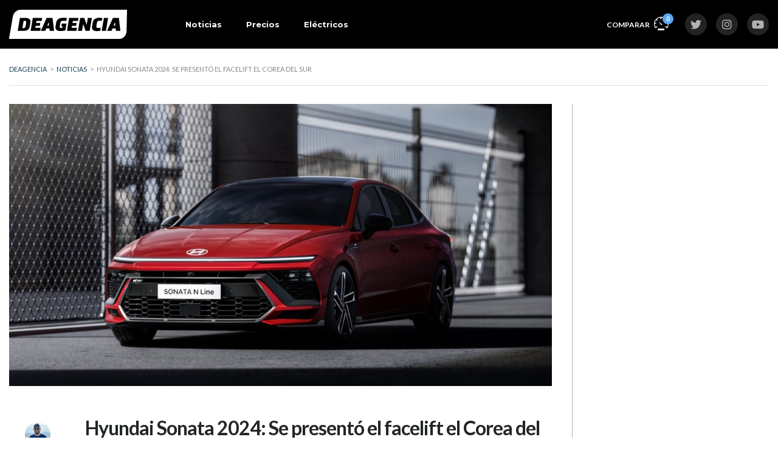

--- FILE ---
content_type: text/html; charset=UTF-8
request_url: https://www.deagenciapanama.com/nuevo-sonata-2024-en-corea-del-sur/
body_size: 35239
content:
<!DOCTYPE html>
<html lang="es" class="no-js">
<head>
	<meta charset="UTF-8">
	<meta name="viewport" content="width=device-width, initial-scale=1.0, user-scalable=no">
	<link rel="profile" href="https://gmpg.org/xfn/11">
	<link rel="pingback" href="https://www.deagenciapanama.com/xmlrpc.php">
	
	<meta name='robots' content='index, follow, max-image-preview:large, max-snippet:-1, max-video-preview:-1' />

	<!-- This site is optimized with the Yoast SEO plugin v26.7 - https://yoast.com/wordpress/plugins/seo/ -->
	<title>Hyundai Sonata 2024: Se presentó el facelift el Corea del Sur - Deagencia</title>
<style>.flying-press-lazy-bg{background-image:none!important;}</style>
<link rel='preload' href='https://www.deagenciapanama.com/wp-content/uploads/2022/08/d.svg' as='image' imagesrcset='' imagesizes=''/>
<link rel='preload' href='https://www.deagenciapanama.com/wp-content/uploads/2022/01/Hyundai-Sonata-N-Line-deagenciapa.com-00045-1110x577.jpg' as='image' imagesrcset='https://www.deagenciapanama.com/wp-content/uploads/2022/01/Hyundai-Sonata-N-Line-deagenciapa.com-00045-1110x577.jpg 1110w, https://www.deagenciapanama.com/wp-content/uploads/2022/01/Hyundai-Sonata-N-Line-deagenciapa.com-00045-350x181.jpg 350w, https://www.deagenciapanama.com/wp-content/uploads/2022/01/Hyundai-Sonata-N-Line-deagenciapa.com-00045-398x206.jpg 398w' imagesizes='(max-width: 1110px) 100vw, 1110px'/>
<link rel='preload' href='https://www.deagenciapanama.com/wp-content/uploads/2024/05/cropped-45789631254663333-96x96.png' as='image' imagesrcset='https://www.deagenciapanama.com/wp-content/uploads/2024/05/cropped-45789631254663333-192x192.png 2x' imagesizes=''/>
<link rel='preload' href='https://www.deagenciapanama.com/wp-content/plugins/stm-motors-extends/nuxy/metaboxes/assets/webfonts/fa-brands-400.woff2' as='font' type='font/woff2' fetchpriority='high' crossorigin='anonymous'><link rel='preload' href='https://www.deagenciapanama.com/wp-content/cache/flying-press/S6u9w4BMUTPHh6UVSwiPGQ3q5d0.woff2' as='font' type='font/woff2' fetchpriority='high' crossorigin='anonymous'><link rel='preload' href='https://www.deagenciapanama.com/wp-content/themes/motors/assets/fonts/default-icon-font/stm-icon.ttf?2bstzn' as='font' type='font/ttf' fetchpriority='high' crossorigin='anonymous'><link rel='preload' href='https://www.deagenciapanama.com/wp-content/cache/flying-press/JTUSjIg1_i6t8kCHKm459WlhyyTh89Y.woff2' as='font' type='font/woff2' fetchpriority='high' crossorigin='anonymous'><link rel='preload' href='https://www.deagenciapanama.com/wp-content/cache/flying-press/S6uyw4BMUTPHjx4wXiWtFCc.woff2' as='font' type='font/woff2' fetchpriority='high' crossorigin='anonymous'><link rel='preload' href='https://www.deagenciapanama.com/wp-content/cache/flying-press/memtYaGs126MiZpBA-UFUIcVXSCEkx2cmqvXlWqWuU6FxZCJgg.woff2' as='font' type='font/woff2' fetchpriority='high' crossorigin='anonymous'><link rel='preload' href='https://www.deagenciapanama.com/wp-content/cache/flying-press/memvYaGs126MiZpBA-UvWbX2vVnXBbObj2OVTS-mu0SC55I.woff2' as='font' type='font/woff2' fetchpriority='high' crossorigin='anonymous'><link rel='preload' href='https://www.deagenciapanama.com/wp-content/cache/flying-press/S6u_w4BMUTPHjxsI5wq_Gwftx9897g.woff2' as='font' type='font/woff2' fetchpriority='high' crossorigin='anonymous'><link rel='preload' href='https://www.deagenciapanama.com/wp-content/plugins/stm-motors-extends/nuxy/metaboxes/assets/webfonts/fa-solid-900.woff2' as='font' type='font/woff2' fetchpriority='high' crossorigin='anonymous'><link rel='preload' href='https://www.deagenciapanama.com/wp-content/plugins/stm-motors-extends/nuxy/metaboxes/assets/webfonts/fa-brands-400.ttf' as='font' type='font/ttf' fetchpriority='high' crossorigin='anonymous'><link rel='preload' href='https://www.deagenciapanama.com/wp-content/plugins/stm-motors-extends/nuxy/metaboxes/assets/webfonts/fa-solid-900.ttf' as='font' type='font/ttf' fetchpriority='high' crossorigin='anonymous'><link rel='preload' href='https://www.deagenciapanama.com/wp-content/plugins/motors-car-dealership-classified-listings/assets/fonts/default-icon-font/stm-icon.ttf?2bstzn' as='font' type='font/ttf' fetchpriority='high' crossorigin='anonymous'><link rel='preload' href='https://www.deagenciapanama.com/wp-content/uploads/stm_fonts/stm-icon/stm-icon.ttf?oyuy2n' as='font' type='font/ttf' fetchpriority='high' crossorigin='anonymous'>
	<link rel="canonical" href="https://www.deagenciapanama.com/nuevo-sonata-2024-en-corea-del-sur/" />
	<meta name="author" content="Darwin Bonilla" />
	<meta name="twitter:label1" content="Escrito por" />
	<meta name="twitter:data1" content="Darwin Bonilla" />
	<meta name="twitter:label2" content="Tiempo de lectura" />
	<meta name="twitter:data2" content="2 minutos" />
	<script type="application/ld+json" class="yoast-schema-graph">{"@context":"https://schema.org","@graph":[{"@type":"NewsArticle","@id":"https://www.deagenciapanama.com/nuevo-sonata-2024-en-corea-del-sur/#article","isPartOf":{"@id":"https://www.deagenciapanama.com/nuevo-sonata-2024-en-corea-del-sur/"},"author":{"name":"Darwin Bonilla","@id":"https://www.deagenciapanama.com/#/schema/person/54e90640ab186472c4af11230d9e3b82"},"headline":"Hyundai Sonata 2024: Se presentó el facelift el Corea del Sur","datePublished":"2023-03-27T09:00:47+00:00","mainEntityOfPage":{"@id":"https://www.deagenciapanama.com/nuevo-sonata-2024-en-corea-del-sur/"},"wordCount":368,"commentCount":0,"publisher":{"@id":"https://www.deagenciapanama.com/#organization"},"image":{"@id":"https://www.deagenciapanama.com/nuevo-sonata-2024-en-corea-del-sur/#primaryimage"},"thumbnailUrl":"https://www.deagenciapanama.com/wp-content/uploads/2022/01/Hyundai-Sonata-N-Line-deagenciapa.com-00045.jpg","keywords":["Adelantos","Corea del Sur","Hyundai","Hyundai Sonata"],"articleSection":["Noticias"],"inLanguage":"es","potentialAction":[{"@type":"CommentAction","name":"Comment","target":["https://www.deagenciapanama.com/nuevo-sonata-2024-en-corea-del-sur/#respond"]}]},{"@type":"WebPage","@id":"https://www.deagenciapanama.com/nuevo-sonata-2024-en-corea-del-sur/","url":"https://www.deagenciapanama.com/nuevo-sonata-2024-en-corea-del-sur/","name":"Hyundai Sonata 2024: Se presentó el facelift el Corea del Sur - Deagencia","isPartOf":{"@id":"https://www.deagenciapanama.com/#website"},"primaryImageOfPage":{"@id":"https://www.deagenciapanama.com/nuevo-sonata-2024-en-corea-del-sur/#primaryimage"},"image":{"@id":"https://www.deagenciapanama.com/nuevo-sonata-2024-en-corea-del-sur/#primaryimage"},"thumbnailUrl":"https://www.deagenciapanama.com/wp-content/uploads/2022/01/Hyundai-Sonata-N-Line-deagenciapa.com-00045.jpg","datePublished":"2023-03-27T09:00:47+00:00","breadcrumb":{"@id":"https://www.deagenciapanama.com/nuevo-sonata-2024-en-corea-del-sur/#breadcrumb"},"inLanguage":"es","potentialAction":[{"@type":"ReadAction","target":["https://www.deagenciapanama.com/nuevo-sonata-2024-en-corea-del-sur/"]}]},{"@type":"ImageObject","inLanguage":"es","@id":"https://www.deagenciapanama.com/nuevo-sonata-2024-en-corea-del-sur/#primaryimage","url":"https://www.deagenciapanama.com/wp-content/uploads/2022/01/Hyundai-Sonata-N-Line-deagenciapa.com-00045.jpg","contentUrl":"https://www.deagenciapanama.com/wp-content/uploads/2022/01/Hyundai-Sonata-N-Line-deagenciapa.com-00045.jpg","width":2000,"height":1078,"caption":"Hyundai Sonata N Line: Exterior"},{"@type":"BreadcrumbList","@id":"https://www.deagenciapanama.com/nuevo-sonata-2024-en-corea-del-sur/#breadcrumb","itemListElement":[{"@type":"ListItem","position":1,"name":"Home","item":"https://www.deagenciapanama.com/"},{"@type":"ListItem","position":2,"name":"Noticias","item":"https://www.deagenciapanama.com/articulos/"},{"@type":"ListItem","position":3,"name":"Hyundai Sonata 2024: Se presentó el facelift el Corea del Sur"}]},{"@type":"WebSite","@id":"https://www.deagenciapanama.com/#website","url":"https://www.deagenciapanama.com/","name":"Deagencia","description":"Noticias e Información de autos nuevos en Panamá","publisher":{"@id":"https://www.deagenciapanama.com/#organization"},"potentialAction":[{"@type":"SearchAction","target":{"@type":"EntryPoint","urlTemplate":"https://www.deagenciapanama.com/?s={search_term_string}"},"query-input":{"@type":"PropertyValueSpecification","valueRequired":true,"valueName":"search_term_string"}}],"inLanguage":"es"},{"@type":"Organization","@id":"https://www.deagenciapanama.com/#organization","name":"Deagencia Panamá","url":"https://www.deagenciapanama.com/","logo":{"@type":"ImageObject","inLanguage":"es","@id":"https://www.deagenciapanama.com/#/schema/logo/image/","url":"https://www.deagenciapanama.com/wp-content/uploads/2019/11/DEAGENCIA-POSITIVO.svg","contentUrl":"https://www.deagenciapanama.com/wp-content/uploads/2019/11/DEAGENCIA-POSITIVO.svg","width":1,"height":1,"caption":"Deagencia Panamá"},"image":{"@id":"https://www.deagenciapanama.com/#/schema/logo/image/"},"sameAs":["https://www.facebook.com/deagenciapa","https://x.com/deagenciapa","https://www.instagram.com/deagenciapa/","https://www.youtube.com/c/deagencia"]},{"@type":"Person","@id":"https://www.deagenciapanama.com/#/schema/person/54e90640ab186472c4af11230d9e3b82","name":"Darwin Bonilla","image":{"@type":"ImageObject","inLanguage":"es","@id":"https://www.deagenciapanama.com/#/schema/person/image/","url":"https://www.deagenciapanama.com/wp-content/uploads/2024/05/cropped-45789631254663333-96x96.png","contentUrl":"https://www.deagenciapanama.com/wp-content/uploads/2024/05/cropped-45789631254663333-96x96.png","caption":"Darwin Bonilla"},"description":"Escribiendo de autos en Panamá desde 2019","sameAs":["http://deagenciapanama.com","https://www.instagram.com/darwinobh/"],"url":"https://www.deagenciapanama.com/author/dobh/"}]}</script>
	<!-- / Yoast SEO plugin. -->


<!-- Hubbub v.1.36.3 https://morehubbub.com/ -->
<meta property="og:locale" content="es_ES" />
<meta property="og:type" content="article" />
<meta property="og:title" content="Hyundai Sonata 2024: Se presentó el facelift el Corea del Sur" />
<meta property="og:description" content="El sedán para el Segmento D se puso al día a nivel diseño, alejándose bastante de la apariencia del modelo anterior. No obstante y aunque no lo parezca, se trata de una actualización sobre la" />
<meta property="og:url" content="https://www.deagenciapanama.com/nuevo-sonata-2024-en-corea-del-sur/" />
<meta property="og:site_name" content="Deagencia" />
<meta property="og:updated_time" content="2023-03-26T21:12:13+00:00" />
<meta property="article:published_time" content="2023-03-27T04:00:47+00:00" />
<meta property="article:modified_time" content="2023-03-26T21:12:13+00:00" />
<meta name="twitter:card" content="summary_large_image" />
<meta name="twitter:title" content="Hyundai Sonata 2024: Se presentó el facelift el Corea del Sur" />
<meta name="twitter:description" content="El sedán para el Segmento D se puso al día a nivel diseño, alejándose bastante de la apariencia del modelo anterior. No obstante y aunque no lo parezca, se trata de una actualización sobre la" />
<meta class="flipboard-article" content="El sedán para el Segmento D se puso al día a nivel diseño, alejándose bastante de la apariencia del modelo anterior. No obstante y aunque no lo parezca, se trata de una actualización sobre la" />
<meta property="og:image" content="https://www.deagenciapanama.com/wp-content/uploads/2022/01/Hyundai-Sonata-N-Line-deagenciapa.com-00045.jpg" />
<meta name="twitter:image" content="https://www.deagenciapanama.com/wp-content/uploads/2022/01/Hyundai-Sonata-N-Line-deagenciapa.com-00045.jpg" />
<meta property="og:image:width" content="2000" />
<meta property="og:image:height" content="1078" />
<!-- Hubbub v.1.36.3 https://morehubbub.com/ -->
<link href="https://fonts.gstatic.com" rel="preconnect" crossorigin><link href="https://www.google-analytics.com" rel="preconnect" crossorigin><link href="https://fonts.googleapis.com" rel="preconnect" crossorigin><link href="https://static.addtoany.com" rel="preconnect"><link href="https://certify-js.alexametrics.com" rel="preconnect"><link href="https://pagead2.googlesyndication.com" rel="preconnect"><link href="https://googleads.g.doubleclick.net" rel="preconnect"><link href="https://tpc.googlesyndication.com" rel="preconnect"><link href="https://fundingchoicesmessages.google.com" rel="preconnect"><link href="https://www.google.com" rel="preconnect">		<!-- This site uses the Google Analytics by MonsterInsights plugin v9.11.1 - Using Analytics tracking - https://www.monsterinsights.com/ -->
							<script src="//www.googletagmanager.com/gtag/js?id=G-DZ7DVCW8ZL"  data-cfasync="false" data-wpfc-render="false" type="text/javascript" async></script>
			<script data-cfasync="false" data-wpfc-render="false" type="text/javascript">
				var mi_version = '9.11.1';
				var mi_track_user = true;
				var mi_no_track_reason = '';
								var MonsterInsightsDefaultLocations = {"page_location":"https:\/\/www.deagenciapanama.com\/nuevo-sonata-2024-en-corea-del-sur\/"};
								if ( typeof MonsterInsightsPrivacyGuardFilter === 'function' ) {
					var MonsterInsightsLocations = (typeof MonsterInsightsExcludeQuery === 'object') ? MonsterInsightsPrivacyGuardFilter( MonsterInsightsExcludeQuery ) : MonsterInsightsPrivacyGuardFilter( MonsterInsightsDefaultLocations );
				} else {
					var MonsterInsightsLocations = (typeof MonsterInsightsExcludeQuery === 'object') ? MonsterInsightsExcludeQuery : MonsterInsightsDefaultLocations;
				}

								var disableStrs = [
										'ga-disable-G-DZ7DVCW8ZL',
									];

				/* Function to detect opted out users */
				function __gtagTrackerIsOptedOut() {
					for (var index = 0; index < disableStrs.length; index++) {
						if (document.cookie.indexOf(disableStrs[index] + '=true') > -1) {
							return true;
						}
					}

					return false;
				}

				/* Disable tracking if the opt-out cookie exists. */
				if (__gtagTrackerIsOptedOut()) {
					for (var index = 0; index < disableStrs.length; index++) {
						window[disableStrs[index]] = true;
					}
				}

				/* Opt-out function */
				function __gtagTrackerOptout() {
					for (var index = 0; index < disableStrs.length; index++) {
						document.cookie = disableStrs[index] + '=true; expires=Thu, 31 Dec 2099 23:59:59 UTC; path=/';
						window[disableStrs[index]] = true;
					}
				}

				if ('undefined' === typeof gaOptout) {
					function gaOptout() {
						__gtagTrackerOptout();
					}
				}
								window.dataLayer = window.dataLayer || [];

				window.MonsterInsightsDualTracker = {
					helpers: {},
					trackers: {},
				};
				if (mi_track_user) {
					function __gtagDataLayer() {
						dataLayer.push(arguments);
					}

					function __gtagTracker(type, name, parameters) {
						if (!parameters) {
							parameters = {};
						}

						if (parameters.send_to) {
							__gtagDataLayer.apply(null, arguments);
							return;
						}

						if (type === 'event') {
														parameters.send_to = monsterinsights_frontend.v4_id;
							var hookName = name;
							if (typeof parameters['event_category'] !== 'undefined') {
								hookName = parameters['event_category'] + ':' + name;
							}

							if (typeof MonsterInsightsDualTracker.trackers[hookName] !== 'undefined') {
								MonsterInsightsDualTracker.trackers[hookName](parameters);
							} else {
								__gtagDataLayer('event', name, parameters);
							}
							
						} else {
							__gtagDataLayer.apply(null, arguments);
						}
					}

					__gtagTracker('js', new Date());
					__gtagTracker('set', {
						'developer_id.dZGIzZG': true,
											});
					if ( MonsterInsightsLocations.page_location ) {
						__gtagTracker('set', MonsterInsightsLocations);
					}
										__gtagTracker('config', 'G-DZ7DVCW8ZL', {"forceSSL":"true","link_attribution":"true"} );
										window.gtag = __gtagTracker;										(function () {
						/* https://developers.google.com/analytics/devguides/collection/analyticsjs/ */
						/* ga and __gaTracker compatibility shim. */
						var noopfn = function () {
							return null;
						};
						var newtracker = function () {
							return new Tracker();
						};
						var Tracker = function () {
							return null;
						};
						var p = Tracker.prototype;
						p.get = noopfn;
						p.set = noopfn;
						p.send = function () {
							var args = Array.prototype.slice.call(arguments);
							args.unshift('send');
							__gaTracker.apply(null, args);
						};
						var __gaTracker = function () {
							var len = arguments.length;
							if (len === 0) {
								return;
							}
							var f = arguments[len - 1];
							if (typeof f !== 'object' || f === null || typeof f.hitCallback !== 'function') {
								if ('send' === arguments[0]) {
									var hitConverted, hitObject = false, action;
									if ('event' === arguments[1]) {
										if ('undefined' !== typeof arguments[3]) {
											hitObject = {
												'eventAction': arguments[3],
												'eventCategory': arguments[2],
												'eventLabel': arguments[4],
												'value': arguments[5] ? arguments[5] : 1,
											}
										}
									}
									if ('pageview' === arguments[1]) {
										if ('undefined' !== typeof arguments[2]) {
											hitObject = {
												'eventAction': 'page_view',
												'page_path': arguments[2],
											}
										}
									}
									if (typeof arguments[2] === 'object') {
										hitObject = arguments[2];
									}
									if (typeof arguments[5] === 'object') {
										Object.assign(hitObject, arguments[5]);
									}
									if ('undefined' !== typeof arguments[1].hitType) {
										hitObject = arguments[1];
										if ('pageview' === hitObject.hitType) {
											hitObject.eventAction = 'page_view';
										}
									}
									if (hitObject) {
										action = 'timing' === arguments[1].hitType ? 'timing_complete' : hitObject.eventAction;
										hitConverted = mapArgs(hitObject);
										__gtagTracker('event', action, hitConverted);
									}
								}
								return;
							}

							function mapArgs(args) {
								var arg, hit = {};
								var gaMap = {
									'eventCategory': 'event_category',
									'eventAction': 'event_action',
									'eventLabel': 'event_label',
									'eventValue': 'event_value',
									'nonInteraction': 'non_interaction',
									'timingCategory': 'event_category',
									'timingVar': 'name',
									'timingValue': 'value',
									'timingLabel': 'event_label',
									'page': 'page_path',
									'location': 'page_location',
									'title': 'page_title',
									'referrer' : 'page_referrer',
								};
								for (arg in args) {
																		if (!(!args.hasOwnProperty(arg) || !gaMap.hasOwnProperty(arg))) {
										hit[gaMap[arg]] = args[arg];
									} else {
										hit[arg] = args[arg];
									}
								}
								return hit;
							}

							try {
								f.hitCallback();
							} catch (ex) {
							}
						};
						__gaTracker.create = newtracker;
						__gaTracker.getByName = newtracker;
						__gaTracker.getAll = function () {
							return [];
						};
						__gaTracker.remove = noopfn;
						__gaTracker.loaded = true;
						window['__gaTracker'] = __gaTracker;
					})();
									} else {
										console.log("");
					(function () {
						function __gtagTracker() {
							return null;
						}

						window['__gtagTracker'] = __gtagTracker;
						window['gtag'] = __gtagTracker;
					})();
									}
			</script>
							<!-- / Google Analytics by MonsterInsights -->
		<!-- deagenciapanama.com is managing ads with Advanced Ads 1.56.4 – https://wpadvancedads.com/ --><script id="deage-ready">
			window.advanced_ads_ready=function(e,a){a=a||"complete";var d=function(e){return"interactive"===a?"loading"!==e:"complete"===e};d(document.readyState)?e():document.addEventListener("readystatechange",(function(a){d(a.target.readyState)&&e()}),{once:"interactive"===a})},window.advanced_ads_ready_queue=window.advanced_ads_ready_queue||[];		</script>
				<script>
			document.addEventListener( 'aagam_empty_slot', function ( ev ) {
				const div = document.getElementById( ev.detail );
				if ( ! div ) {
					return;
				}
				const prefix = 'deage-', wrapper = div.closest( '[id^="' + prefix + '"]' );
				if ( ! wrapper ) {
					return;
				}
				if ( wrapper.classList.contains( prefix + 'sticky' ) || wrapper.classList.contains( prefix + 'layer' ) ) {
					return;
				}
				wrapper.style.display = 'none';
			} );
		</script>
		<link rel='stylesheet' id='wp-block-library-css' href='https://www.deagenciapanama.com/wp-content/cache/flying-press/693359d40ab4.style.min.css' type='text/css' media='all' />

<style id='classic-theme-styles-inline-css' type='text/css'>/*! This file is auto-generated */
.wp-block-button__link{color:#fff;background-color:#32373c;border-radius:9999px;box-shadow:none;text-decoration:none;padding:calc(.667em + 2px) calc(1.333em + 2px);font-size:1.125em}.wp-block-file__button{background:#32373c;color:#fff;text-decoration:none}
/*# sourceURL=/wp-includes/css/classic-themes.min.css */</style>
<link rel='stylesheet' id='stm-stm-icon-css' href='https://www.deagenciapanama.com/wp-content/cache/flying-press/11ba2ebeb560.stm-icon.css' type='text/css' media='all' />
<link rel='stylesheet' id='font-awesome-min-css' href='https://www.deagenciapanama.com/wp-content/cache/flying-press/5222e06b77a1.font-awesome.min.css' type='text/css' media='all' />
<link rel='stylesheet' id='motors-icons-css' href='https://www.deagenciapanama.com/wp-content/cache/flying-press/1a2f400fcd36.icons.css' type='text/css' media='all' />
<link rel='stylesheet' id='owl.carousel-css' href='https://www.deagenciapanama.com/wp-content/cache/flying-press/4d9c37258b23.owl.carousel.min.css' type='text/css' media='all' />
<link rel='stylesheet' id='light-gallery-css' href='https://www.deagenciapanama.com/wp-content/cache/flying-press/9fd0cd77442d.lightgallery.min.css' type='text/css' media='all' />
<link rel='stylesheet' id='motors-datetimepicker-css' href='https://www.deagenciapanama.com/wp-content/cache/flying-press/640108f66a9f.motors-datetimepicker.css' type='text/css' media='all' />
<link rel='stylesheet' id='jquery-ui-css' href='https://www.deagenciapanama.com/wp-content/cache/flying-press/47304e6f9cec.jquery-ui.css' type='text/css' media='all' />
<link rel='stylesheet' id='modal-style-css' href='https://www.deagenciapanama.com/wp-content/cache/flying-press/bd68217d0540.modal-style.css' type='text/css' media='all' />
<link rel='stylesheet' id='stm-icon-font-css' href='https://www.deagenciapanama.com/wp-content/cache/flying-press/c51b8b640425.stm-ico-style.css' type='text/css' media='all' />
<link rel='stylesheet' id='horizontal-filter-css' href='https://www.deagenciapanama.com/wp-content/cache/flying-press/9362c23058df.horizontal-filter.css' type='text/css' media='all' />
<link rel='stylesheet' id='motors-style-css' href='https://www.deagenciapanama.com/wp-content/cache/flying-press/2aeaa22fc02a.style.css' type='text/css' media='all' />
<style id='motors-style-inline-css' type='text/css'>:root{
				--mvl-primary-color: #cc6119;
				--mvl-secondary-color: #6c98e1;
				--mvl-secondary-color-dark: #5a7db6;
				--mvl-third-color: #232628;
				--mvl-fourth-color: #153e4d;
				
				--motors-accent-color: #1280DF;
				--motors-accent-color-alpha: rgba(18, 128, 223,0.5);
				--motors-accent-color-highalpha: rgba(18, 128, 223,0.7);
				--motors-accent-color-lowalpha: rgba(18, 128, 223,0.3);
				--motors-accent-color-super-lowalpha : rgba(18, 128, 223,0.1);
				--motors-bg-shade: #F0F3F7;
				--motors-bg-color: #FFFFFF;
				--motors-bg-lowalpha-color: rgba(255, 255, 255,0.3);
				--motors-bg-alpha-color: rgba(255, 255, 255,0.5);
				--motors-bg-highalpha-color: rgba(255, 255, 255,0.7);
				--motors-bg-contrast: #35475A;
				--motors-bg-lowestalpha-contrast: rgba(53, 71, 90,0.1);
				--motors-bg-lowalpha-contrast: rgba(53, 71, 90,0.3);
				--motors-bg-alpha-contrast: rgba(53, 71, 90,0.5);
				--motors-bg-highalpha-contrast: rgba(53, 71, 90,0.7);
				--motors-bg-highestalpha-contrast: rgba(53, 71, 90,0.9);
				--motors-text-color: #010101;
				--motors-contrast-text-color: #FFFFFF;
				--motors-text-highalpha-color: rgba(1, 1, 1,0.7);
				--motors-text-highestalpha-color: rgba(1, 1, 1,0.8);
				--motors-text-alpha-color: rgba(1, 1, 1,0.5);
				--motors-contrast-text-lowestalpha-color: rgba(255, 255, 255,0.1);
				--motors-contrast-text-lowalpha-color: rgba(255, 255, 255,0.3);
				--motors-contrast-text-highalpha-color: rgba(255, 255, 255,0.7);
				--motors-contrast-text-highestalpha-color: rgba(255, 255, 255,0.8);
				--motors-text-lowalpha-color: rgba(1, 1, 1,0.3);
				--motors-text-lowestalpha-color: rgba(1, 1, 1,0.1);
				--motors-contrast-text-alpha-color: rgba(255, 255, 255,0.5);
				--motors-border-color: rgba(1, 1, 1,0.15);
				--motors-contrast-border-color: rgba(255, 255, 255,0.15);
				--motors-spec-badge-color: #FAB637;
				--motors-sold-badge-color: #FC4E4E;
				--motors-error-bg-color: rgba(255,127,127,1);
				--motors-notice-bg-color: #fbc45d;
				--motors-success-bg-color: #dbf2a2;
				--motors-error-text-color: rgba(244,43,43,1);
				--motors-notice-text-color: #e4961a;
				--motors-success-text-color: #5eac3f;
				--motors-filter-inputs-color: #F6F7F9;

				--motors-card-bg-color: #ffffff;
				--motors-card-bg-hover-color: #FFFFFF;
				--motors-card-title-color: #111827;
				--motors-card-price-color: rgba(17, 24, 39,0.4);
				--motors-card-border-color: rgba(17, 24, 39,0.1);
				--motors-card-options-color: #4E5562;
				--motors-card-options-color-super-low-alpha: rgba(78, 85, 98,0.15);
				--motors-card-btn-color: #1280DF;
				--motors-card-popup-hover-bg-color: #f9f9f9;
				--motors-card-popup-border-color: rgba(17, 24, 39,0.15);
				--motors-card-btn-color-lowalpha: rgba(18, 128, 223,0.6);
				--motors-card-btn-color-highalpha: rgba(18, 128, 223,0.8);
				--motors-card-btn-color-super-lowalpha: rgba(18, 128, 223,0.15);

				--motors-filter-bg-color: #ffffff;
				--motors-filter-border-color: #CAD0D9;
				--motors-filter-border-color-mediumalpha: rgba(202, 208, 217,0.5);
				--motors-filter-border-color-highalpha: rgba(202, 208, 217,0.8);
				--motors-filter-border-color-lowalpha: rgba(202, 208, 217,0.3);
				--motors-filter-border-color-super-lowalpha: rgba(202, 208, 217,0.2);
				--motors-filter-text-color: #010101;
				--motors-filter-text-color-lowalpha: rgba(1, 1, 1,0.5);
				--motors-filter-text-color-highalpha: rgba(1, 1, 1,0.8);
				--motors-filter-text-color-super-lowalpha: rgba(1, 1, 1,0.2);
				--motors-filter-field-bg-color: #ffffff;
				--motors-filter-field-text-color: #010101;
				--motors-filter-field-text-color-lowalpha: rgba(1, 1, 1,0.5);
				--motors-filter-field-text-color-highalpha: rgba(1, 1, 1,0.8);
				--motors-filter-field-text-color-super-lowalpha: rgba(1, 1, 1,0.2);
				--motors-filter-field-text-color-secondary: #010101;
				--motors-filter-field-text-color-secondary-lowalpha: rgba(1, 1, 1,0.4);
				--motors-filter-field-text-color-secondary-highalpha: rgba(1, 1, 1,0.8);
				--motors-filter-field-text-color-secondary-super-lowalpha: rgba(1, 1, 1,0.2);
				--motors-filter-field-border-color: rgba(1, 1, 1,0.2);
				--motors-filter-field-border-color-lowalpha: rgba(1, 1, 1,0.1);
				--motors-filter-field-link-color: #1280DF;
				--motors-filter-field-link-color-lowalpha: rgba(18, 128, 223,0.5);
				--motors-filter-field-link-color-highalpha: rgba(18, 128, 223,0.8);
				--motors-filter-field-link-color-super-lowalpha: rgba(18, 128, 223,0.2);
			}
		:root {
--e-global-color-motors_accent: var(--motors-accent-color);
--e-global-color-motors_bg: var(--motors-bg-color);
--e-global-color-motors_bg_shade: var(--motors-bg-shade);
--e-global-color-motors_bg_contrast: var(--motors-bg-contrast);
--e-global-color-motors_text: var(--motors-text-color);
--e-global-color-motors_border: var(--motors-border-color);
--e-global-color-motors_lowalpha_text: var(--motors-text-lowalpha-color);
--e-global-color-motors_alpha_text: var(--motors-text-alpha-color);
--e-global-color-motors_highalpha_text: var(--motors-text-highalpha-color);
--e-global-color-motors_contrast_text: var(--motors-contrast-text-color);
--e-global-color-motors_contrast_border: var(--motors-border-contrast);
--e-global-color-motors_alpha_contrast_text: var(--motors-contrast-text-alpha-color);
--e-global-color-motors_inputs_actions: var(--motors-filter-inputs-color);
--e-global-color-motors_spec_badge: var(--motors-spec-badge-color);
--e-global-color-motors_sold_badge: var(--motors-sold-badge-color);
--e-global-color-motors_filter_bg: var(--motors-filter-bg-color);
--e-global-color-motors_filter_border: var(--motors-filter-border-color);
--e-global-color-motors_filter_text: var(--motors-filter-text-color);
--e-global-color-motors_filter_text_secondary: var(--motors-filter-text-color-secondary);
--e-global-color-motors_filter_field_bg: var(--motors-filter-field-bg-color);
--e-global-color-motors_filter_field_text: var(--motors-filter-field-text-color);
--e-global-color-motors_filter_field_link: var(--motors-filter-field-link-color);
}
/*# sourceURL=motors-style-inline-css */</style>
<link rel='stylesheet' id='stm-vc_templates_color_scheme-css' href='https://www.deagenciapanama.com/wp-content/cache/flying-press/b64954bc33e1.vc_templates_color_scheme.css' type='text/css' media='all' />
<link rel='stylesheet' id='stm-motors-event-font-style-css' href='https://www.deagenciapanama.com/wp-content/cache/flying-press/8c610c95d071.motors-events-font.css' type='text/css' media='all' />
<link rel='stylesheet' id='stm-motors-event-style-css' href='https://www.deagenciapanama.com/wp-content/cache/flying-press/a0bbb8f6df6b.style.css' type='text/css' media='all' />
<link rel='stylesheet' id='stm-motors-review-font-style-css' href='https://www.deagenciapanama.com/wp-content/cache/flying-press/bfed7f7ab669.review-font-style.css' type='text/css' media='all' />
<link rel='stylesheet' id='stm-motors-review-style-css' href='https://www.deagenciapanama.com/wp-content/cache/flying-press/5cc99612a4d4.style.css' type='text/css' media='all' />
<link rel='stylesheet' id='bodhi-svgs-attachment-css' href='https://www.deagenciapanama.com/wp-content/cache/flying-press/572161d751ca.svgs-attachment.css' type='text/css' media='all' />
<style id='woocommerce-inline-inline-css' type='text/css'>.woocommerce form .form-row .required { visibility: visible; }
/*# sourceURL=woocommerce-inline-inline-css */</style>
<link rel='stylesheet' id='stm-theme-icons-css' href='https://www.deagenciapanama.com/wp-content/cache/flying-press/75f7a577d81b.theme-icons.css' type='text/css' media='all' />
<link rel='stylesheet' id='stm_default_google_font-css' href="https://www.deagenciapanama.com/wp-content/cache/flying-press/0af6a63ae6bf.28c10adc93d0.google-font.css" type='text/css' media='all' />
<link rel='stylesheet' id='stmselect2-css' href='https://www.deagenciapanama.com/wp-content/cache/flying-press/c47869aa1cf6.select2.min.css' type='text/css' media='all' />
<link rel='stylesheet' id='bootstrap-css' href='https://www.deagenciapanama.com/wp-content/cache/flying-press/78606c7d7461.main.css' type='text/css' media='all' />
<link rel='stylesheet' id='stm-skin-custom-css' href='https://www.deagenciapanama.com/wp-content/cache/flying-press/05f5805b6e05.skin-custom.css' type='text/css' media='all' />
<link rel='stylesheet' id='stm-theme-style-animation-css' href='https://www.deagenciapanama.com/wp-content/cache/flying-press/444e4a103ba2.animation.css' type='text/css' media='all' />
<link rel='stylesheet' id='stm-theme-style-css' href='https://www.deagenciapanama.com/wp-content/cache/flying-press/a6b73c20e9e5.style.css' type='text/css' media='all' />
<style id='stm-theme-style-inline-css' type='text/css'>body.wpb-js-composer .vc_tta.vc_tta-tabs .vc_tta-tabs-container { display: block !important; } @media(max-width:769px){ .wpb-js-composer .vc_tta.vc_general .vc_tta-panel-title{ display:none; } } body .classic-filter-row { z-index: 45; } span.select2-dropdown.select2-dropdown--below ul li:nth-child(5), span.select2-dropdown.select2-dropdown--below ul li:nth-child(6) { display: none; } @media (max-width: 430px){ .vc_tta-container .vc_tta-tabs .vc_tta-tabs-container .vc_tta-tabs-list { flex-direction: column; } } .video-container { position: relative; padding-bottom: 56.25%; padding-top: 30px; height: 0; overflow: hidden; } .video-container iframe, .video-container object, .video-container embed { position: absolute; top: 0; left: 0; width: 100%; height: 100%; } .stm-template-car_magazine .author-info-wrap .author-content h4 { color: #00BFFF; } .entry-views-count{ display: none !important; } @media (max-width: 991px){ .stm-layout-header-car_magazine .magazine-menu-mobile-wrapper .stm-opened-menu-magazine { background-color: #424348 !important; }} .quads-ad-label{display:none !important;} .iframe-container{ position: relative; width: 100%; padding-bottom: 56.25%; height: 0; } .iframe-container iframe{ position: absolute; top:0; left: 0; width: 100%; height: 100%; } .post-grid-single-unit .content { padding: 25px 25px 14px 25px !important; } .post-grid-single-unit .content .post-meta-bottom .blog-meta-unit { font-size: 11.5px !important; } a { color: #2c4a52; } 

			:root{
				--motors-default-base-color: #18ca3e;
				--motors-default-secondary-color: #3c98ff;
				--motors-base-color: rgba(93,167,245,1);
				--motors-secondary-color: #6c98e1;
				--hma_background_color: #eaedf0;
				--hma_item_bg_color: #eaedf0;
				--hma_hover_bg_color:;
				--hma_hover_active_bg_color: ;
				--hma_hover_text_color: ;
				--hma_underline: ;
				--hma_underline_2: ;
				--hma_hover_underline: ;
				--hma_hover_underline_2: ;
			}
		
/*# sourceURL=stm-theme-style-inline-css */</style>
<link rel='stylesheet' id='stm-wpcfto-styles-css' href='https://www.deagenciapanama.com/wp-content/cache/flying-press/6ea730af169c.wpcfto-generate.css' type='text/css' media='all' />
<link rel='stylesheet' id='dpsp-frontend-style-pro-css' href='https://www.deagenciapanama.com/wp-content/cache/flying-press/6e4646328666.style-frontend-pro.css' type='text/css' media='all' />
<style id='dpsp-frontend-style-pro-inline-css' type='text/css'>@media screen and ( max-width : 720px ) {
					.dpsp-content-wrapper.dpsp-hide-on-mobile,
					.dpsp-share-text.dpsp-hide-on-mobile {
						display: none;
					}
					.dpsp-has-spacing .dpsp-networks-btns-wrapper li {
						margin:0 2% 10px 0;
					}
					.dpsp-network-btn.dpsp-has-label:not(.dpsp-has-count) {
						max-height: 40px;
						padding: 0;
						justify-content: center;
					}
					.dpsp-content-wrapper.dpsp-size-small .dpsp-network-btn.dpsp-has-label:not(.dpsp-has-count){
						max-height: 32px;
					}
					.dpsp-content-wrapper.dpsp-size-large .dpsp-network-btn.dpsp-has-label:not(.dpsp-has-count){
						max-height: 46px;
					}
				}
			
/*# sourceURL=dpsp-frontend-style-pro-inline-css */</style>
<style id='wcz-customizer-custom-css-inline-css' type='text/css'>body.woocommerce .woocommerce-breadcrumb{display:none !important;}body.woocommerce form.woocommerce-ordering{display:none !important;}body.woocommerce p.woocommerce-result-count{display:none !important;}body.single-product a.wcz-continue{margin-bottom:20px;}
/*# sourceURL=wcz-customizer-custom-css-inline-css */</style>
<link rel='stylesheet' id='addtoany-css' href='https://www.deagenciapanama.com/wp-content/cache/flying-press/2a489d28e2fc.addtoany.min.css' type='text/css' media='all' />
<link rel='stylesheet' id='mvl-base-css' href='https://www.deagenciapanama.com/wp-content/cache/flying-press/8e27aa56d0aa.base.css' type='text/css' media='all' />
<script type="text/javascript" src="https://www.deagenciapanama.com/wp-content/plugins/svg-support/vendor/DOMPurify/DOMPurify.min.js?ver=704af5057fac" id="bodhi-dompurify-library-js"></script>
<script type="text/javascript" src="https://www.deagenciapanama.com/wp-content/plugins/google-analytics-for-wordpress/assets/js/frontend-gtag.min.js?ver=c0b1556b9e1a" id="monsterinsights-frontend-script-js" async="async" data-wp-strategy="async"></script>
<script data-cfasync="false" data-wpfc-render="false" type="text/javascript" id='monsterinsights-frontend-script-js-extra'>/* <![CDATA[ */
var monsterinsights_frontend = {"js_events_tracking":"true","download_extensions":"doc,pdf,ppt,zip,xls,docx,pptx,xlsx","inbound_paths":"[{\"path\":\"\\\/go\\\/\",\"label\":\"affiliate\"},{\"path\":\"\\\/recommend\\\/\",\"label\":\"affiliate\"}]","home_url":"https:\/\/www.deagenciapanama.com","hash_tracking":"false","v4_id":"G-DZ7DVCW8ZL"};/* ]]> */
</script>
<script type="text/javascript" src="https://www.deagenciapanama.com/wp-includes/js/jquery/jquery.min.js?ver=826eb77e86b0" id="jquery-core-js"></script>
<script type="text/javascript" src="https://www.deagenciapanama.com/wp-includes/js/jquery/jquery-migrate.min.js?ver=9ffeb32e2d9e" id="jquery-migrate-js"></script>
<script type="text/javascript" src="https://www.deagenciapanama.com/wp-content/plugins/motors-car-dealership-classified-listings/assets/js/jquery-ui-effect.min.js?ver=b4d4f1d045bf" id="jquery-ui-effect-js"></script>
<script type="text/javascript" id="bodhi_svg_inline-js-extra">
/* <![CDATA[ */
var svgSettings = {"skipNested":""};
//# sourceURL=bodhi_svg_inline-js-extra
/* ]]> */
</script>
<script type="text/javascript" src="https://www.deagenciapanama.com/wp-content/plugins/svg-support/js/min/svgs-inline-min.js?ver=1ebe9d436a30" id="bodhi_svg_inline-js"></script>
<script type="text/javascript" id="bodhi_svg_inline-js-after">
/* <![CDATA[ */
cssTarget={"Bodhi":"img.style-svg","ForceInlineSVG":"style-svg"};ForceInlineSVGActive="false";frontSanitizationEnabled="on";
//# sourceURL=bodhi_svg_inline-js-after
/* ]]> */
</script>
<script type="text/javascript" id="wc-add-to-cart-js-extra">
/* <![CDATA[ */
var wc_add_to_cart_params = {"ajax_url":"/wp-admin/admin-ajax.php","wc_ajax_url":"/?wc-ajax=%%endpoint%%","i18n_view_cart":"Ver carrito","cart_url":"https://www.deagenciapanama.com/setear/","is_cart":"","cart_redirect_after_add":"no"};
//# sourceURL=wc-add-to-cart-js-extra
/* ]]> */
</script>
<script type="text/javascript" id="woocommerce-js-extra">
/* <![CDATA[ */
var woocommerce_params = {"ajax_url":"/wp-admin/admin-ajax.php","wc_ajax_url":"/?wc-ajax=%%endpoint%%","i18n_password_show":"Mostrar contrase\u00f1a","i18n_password_hide":"Ocultar contrase\u00f1a"};
//# sourceURL=woocommerce-js-extra
/* ]]> */
</script>
<script type="text/javascript" src="https://www.deagenciapanama.com/wp-content/plugins/js_composer/assets/js/vendors/woocommerce-add-to-cart.js?ver=4ad474e3e347" id="vc_woocommerce-add-to-cart-js-js"></script>
<script type="text/javascript" id="advanced-ads-advanced-js-js-extra">
/* <![CDATA[ */
var advads_options = {"blog_id":"1","privacy":{"enabled":false,"state":"not_needed"}};
//# sourceURL=advanced-ads-advanced-js-js-extra
/* ]]> */
</script>
<script type="text/javascript" src="https://www.deagenciapanama.com/wp-content/plugins/advanced-ads/public/assets/js/advanced.min.js?ver=19475ac7d741" id="advanced-ads-advanced-js-js"></script>
<script type="text/javascript" src="https://www.deagenciapanama.com/wp-content/themes/motors/assets/js/typeahead.jquery.min.js?ver=e83dddb5a52e" id="typeahead-js"></script>
<script type="text/javascript" src="https://www.deagenciapanama.com/wp-content/themes/motors/assets/js/classie.js?ver=55e1109b3022" id="stm-classie-js"></script>
<script type="text/javascript" src="https://www.deagenciapanama.com/wp-content/themes/motors/assets/js/vue.min.js?ver=32e8fb7bee1d" id="vue_min-js"></script>
<script type="text/javascript" src="https://www.deagenciapanama.com/wp-content/cache/flying-press/74a58bc82ca1.vue-resource.js" id="vue_resource-js"></script>
<script type="text/javascript" src="https://www.deagenciapanama.com/wp-content/cache/flying-press/97ce4cecdba4.vue-app.js" id="vue_app-js"></script>
<script></script>		<script type="text/javascript">
            var stm_lang_code = 'es';
						var ajaxurl = 'https://www.deagenciapanama.com/wp-admin/admin-ajax.php';
            var mvl_current_ajax_url = 'https://www.deagenciapanama.com/nuevo-sonata-2024-en-corea-del-sur/';
			var stm_site_blog_id = "1";
			var stm_added_to_compare_text = "Agregado para comparar";
			var stm_removed_from_compare_text = "fue eliminado de comparar";
			var stm_already_added_to_compare_text = "Ya has agregado 3 autos";
			var reset_all_txt = "Reset All";
            var photo_remaining_singular = 'more photo';
            var photo_remaining_plural = 'more photos';
		</script>
			<script type="text/javascript">
		var stm_ajaxurl = 'https://www.deagenciapanama.com/wp-admin/admin-ajax.php';
	</script>
		<script type="text/javascript">
		var stm_ajaxurl = 'https://www.deagenciapanama.com/wp-admin/admin-ajax.php';
	</script>
		<script type="text/javascript">
		var stm_wpcfto_ajaxurl = 'https://www.deagenciapanama.com/wp-admin/admin-ajax.php';
	</script>

	<style>.vue_is_disabled {
			display: none;
		}</style>
		<script>
		var stm_wpcfto_nonces = {"wpcfto_save_settings":"8efbd72f7e","get_image_url":"cb7d6af39f","wpcfto_upload_file":"8b4fdceed1","wpcfto_search_posts":"1ae27609f0","wpcfto_regenerate_fonts":"ee59106865","wpcfto_create_term":"03471c12be"};
	</script>
	<script>advads_items = { conditions: {}, display_callbacks: {}, display_effect_callbacks: {}, hide_callbacks: {}, backgrounds: {}, effect_durations: {}, close_functions: {}, showed: [] };</script><style type="text/css" id="deage-layer-custom-css"></style><script type="text/javascript">
		var advadsCfpQueue = [];
		var advadsCfpAd = function( adID ){
			if ( 'undefined' == typeof advadsProCfp ) { advadsCfpQueue.push( adID ) } else { advadsProCfp.addElement( adID ) }
		};
		</script>
			<noscript><style>.woocommerce-product-gallery{ opacity: 1 !important; }</style></noscript>
	<meta name="hubbub-info" description="Hubbub 1.36.3"><meta name="generator" content="Powered by WPBakery Page Builder - drag and drop page builder for WordPress."/>
<meta name="generator" content="Powered by Slider Revolution 6.7.38 - responsive, Mobile-Friendly Slider Plugin for WordPress with comfortable drag and drop interface." />
<script  async src="https://pagead2.googlesyndication.com/pagead/js/adsbygoogle.js?client=ca-pub-4694358026776732" crossorigin="anonymous"></script><link rel="icon" href="https://www.deagenciapanama.com/wp-content/uploads/2024/06/DDDD.ico" sizes="32x32" />
<link rel="icon" href="https://www.deagenciapanama.com/wp-content/uploads/2024/06/DDDD.ico" sizes="192x192" />
<link rel="apple-touch-icon" href="https://www.deagenciapanama.com/wp-content/uploads/2024/06/DDDD.ico" />
<meta name="msapplication-TileImage" content="https://www.deagenciapanama.com/wp-content/uploads/2024/06/DDDD.ico" />
<script>function setREVStartSize(e){
			//window.requestAnimationFrame(function() {
				window.RSIW = window.RSIW===undefined ? window.innerWidth : window.RSIW;
				window.RSIH = window.RSIH===undefined ? window.innerHeight : window.RSIH;
				try {
					var pw = document.getElementById(e.c).parentNode.offsetWidth,
						newh;
					pw = pw===0 || isNaN(pw) || (e.l=="fullwidth" || e.layout=="fullwidth") ? window.RSIW : pw;
					e.tabw = e.tabw===undefined ? 0 : parseInt(e.tabw);
					e.thumbw = e.thumbw===undefined ? 0 : parseInt(e.thumbw);
					e.tabh = e.tabh===undefined ? 0 : parseInt(e.tabh);
					e.thumbh = e.thumbh===undefined ? 0 : parseInt(e.thumbh);
					e.tabhide = e.tabhide===undefined ? 0 : parseInt(e.tabhide);
					e.thumbhide = e.thumbhide===undefined ? 0 : parseInt(e.thumbhide);
					e.mh = e.mh===undefined || e.mh=="" || e.mh==="auto" ? 0 : parseInt(e.mh,0);
					if(e.layout==="fullscreen" || e.l==="fullscreen")
						newh = Math.max(e.mh,window.RSIH);
					else{
						e.gw = Array.isArray(e.gw) ? e.gw : [e.gw];
						for (var i in e.rl) if (e.gw[i]===undefined || e.gw[i]===0) e.gw[i] = e.gw[i-1];
						e.gh = e.el===undefined || e.el==="" || (Array.isArray(e.el) && e.el.length==0)? e.gh : e.el;
						e.gh = Array.isArray(e.gh) ? e.gh : [e.gh];
						for (var i in e.rl) if (e.gh[i]===undefined || e.gh[i]===0) e.gh[i] = e.gh[i-1];
											
						var nl = new Array(e.rl.length),
							ix = 0,
							sl;
						e.tabw = e.tabhide>=pw ? 0 : e.tabw;
						e.thumbw = e.thumbhide>=pw ? 0 : e.thumbw;
						e.tabh = e.tabhide>=pw ? 0 : e.tabh;
						e.thumbh = e.thumbhide>=pw ? 0 : e.thumbh;
						for (var i in e.rl) nl[i] = e.rl[i]<window.RSIW ? 0 : e.rl[i];
						sl = nl[0];
						for (var i in nl) if (sl>nl[i] && nl[i]>0) { sl = nl[i]; ix=i;}
						var m = pw>(e.gw[ix]+e.tabw+e.thumbw) ? 1 : (pw-(e.tabw+e.thumbw)) / (e.gw[ix]);
						newh =  (e.gh[ix] * m) + (e.tabh + e.thumbh);
					}
					var el = document.getElementById(e.c);
					if (el!==null && el) el.style.height = newh+"px";
					el = document.getElementById(e.c+"_wrapper");
					if (el!==null && el) {
						el.style.height = newh+"px";
						el.style.display = "block";
					}
				} catch(e){
					console.log("Failure at Presize of Slider:" + e)
				}
			//});
		  };</script>
<noscript><style>.wpb_animate_when_almost_visible { opacity: 1; }</style></noscript>            <style>#wp-admin-bar-ctn_adminbar_menu .ab-item {
                    background: ;
                    color:  !important;
                }
                #wp-admin-bar-ctn_adminbar_menu .ab-item .ctn-admin-item {
                    color: #6ef791;
                }
                .ctn-admin-item {
                    color: #6ef791;
                }</style>
            <link rel='stylesheet' id='mgl-pro-css-css' href='https://www.deagenciapanama.com/wp-content/cache/flying-press/6289c418692d.style-pro.min.css' type='text/css' media='all' />
<link rel='stylesheet' id='mgl-css-css' href='https://www.deagenciapanama.com/wp-content/cache/flying-press/35358f0297d2.style.min.css' type='text/css' media='all' />
<link rel='stylesheet' id='leaflet-css-css' href='https://www.deagenciapanama.com/wp-content/cache/flying-press/a39dcf52fb00.style.min.css' type='text/css' media='all' />
<script type="speculationrules">{"prefetch":[{"source":"document","where":{"and":[{"href_matches":"\/*"},{"not":{"href_matches":["*.php","\\\/wp-(admin|includes|content|login|signup|json)(.*)?","\\\/?.*","\\\/*(cart|checkout|logout)\\\/*"]}}]},"eagerness":"moderate"}]}</script></head>


<body class="wp-singular post-template-default single single-post postid-42932 single-format-standard wp-theme-motors theme-motors wcz-woocommerce stm-user-not-logged-in user-registration-page ur-settings-sidebar-show woocommerce-no-js stm-macintosh no_margin stm-template-car_magazine header_remove_cart stm-layout-header-car_magazine has-breadcrumb_navxt wpb-js-composer js-comp-ver-8.7.2 vc_responsive aa-prefix-deage-"  ontouchstart="">
<div id="wrapper">
				<div id="header">
				
<div class="header-magazine header-magazine-unfixed " style="background-color: #000000;">

	<div class="magazine-header-bg" 
	></div>
	<div class="container header-inner-content">
		<!--Logo-->
		<div class="magazine-logo-main" style="">
							<a class="bloglogo" href="https://www.deagenciapanama.com/">
					<img
						src="https://www.deagenciapanama.com/wp-content/uploads/2022/08/d.svg"
						style="width: 194px;"
						title="Inicio"
						alt="Logo"
					 width="292" height="71" loading="eager" fetchpriority="high" decoding="async"/>
				</a>
					</div>
		<div class="magazine-service-right clearfix" style="">

			<div class="magazine-right-actions clearfix">
				<div class="magazine-menu-mobile-wrapper">
					<div class="stm-menu-trigger">
						<span></span>
						<span></span>
						<span></span>
					</div>
					<div class="stm-opened-menu-magazine">
						<ul class="magazine-menu-mobile header-menu heading-font visible-xs visible-sm clearfix">
							<li id="menu-item-2632" class="menu-item menu-item-type-post_type menu-item-object-page current_page_parent menu-item-2632"><a href="https://www.deagenciapanama.com/articulos/">Noticias</a></li>
<li id="menu-item-66622" class="menu-item menu-item-type-post_type menu-item-object-page menu-item-66622"><a href="https://www.deagenciapanama.com/autos/">Precios</a></li>
<li id="menu-item-11253" class="menu-item menu-item-type-custom menu-item-object-custom menu-item-11253"><a href="https://www.deagenciapanama.com/autos/?min_price=8000&#038;max_price=200000&#038;stm_features%5B0%5D=motor-electrico">Eléctricos</a></li>

																<li class="stm_compare_mobile"><a href="https://www.deagenciapanama.com/comparador/">Comparar</a></li>
																					</ul>
					</div>
				</div>
				<!--Socials-->
				
				<!-- Header top bar Socials -->
									<div class="pull-right">
						<div class="header-main-socs">
							<ul class="clearfix">
																	<li>
										<a href="https://twitter.com/deagenciapa" target="_blank">
											<i class="fab fa-twitter"></i>
										</a>
									</li>
																	<li>
										<a href="https://www.instagram.com/deagenciapa" target="_blank">
											<i class="fab fa-instagram"></i>
										</a>
									</li>
																	<li>
										<a href="https://www.youtube.com/c/deagencia" target="_blank">
											<i class="fab fa-youtube"></i>
										</a>
									</li>
															</ul>
						</div>
					</div>
														<div class="pull-right">
							<a class="lOffer-compare heading-font"
								href="https://www.deagenciapanama.com/comparador/"
								title="View compared items">
								Comparar								<i class="stm-icon-speedometr2 "></i>								<span class="list-badge"><span class="stm-current-cars-in-compare">
								0								</span></span>
							</a>
						</div>
												</div>
			<ul class="magazine-menu header-menu clearfix" style="">
				<li class="menu-item menu-item-type-post_type menu-item-object-page current_page_parent menu-item-2632"><a href="https://www.deagenciapanama.com/articulos/">Noticias</a></li>
<li class="menu-item menu-item-type-post_type menu-item-object-page menu-item-66622"><a href="https://www.deagenciapanama.com/autos/">Precios</a></li>
<li class="menu-item menu-item-type-custom menu-item-object-custom menu-item-11253"><a href="https://www.deagenciapanama.com/autos/?min_price=8000&#038;max_price=200000&#038;stm_features%5B0%5D=motor-electrico">Eléctricos</a></li>
			</ul>
		</div>
	</div>
</div>
				</div> <!-- id header -->
				
						<div id="main">
			<div class="stm_breadcrumbs_unit heading-font">
		<div class="container">
			<div class="navxtBreads">
				<span property="itemListElement" typeof="ListItem"><a property="item" typeof="WebPage" title="Ir a Deagencia." href="https://www.deagenciapanama.com" class="home" ><span property="name">Deagencia</span></a><meta property="position" content="1"></span> &gt; <span property="itemListElement" typeof="ListItem"><a property="item" typeof="WebPage" title="Ira a los archivos de la categoría Noticias." href="https://www.deagenciapanama.com/category/adelantos/" class="taxonomy category" ><span property="name">Noticias</span></a><meta property="position" content="2"></span> &gt; <span property="itemListElement" typeof="ListItem"><span property="name" class="post post-post current-item">Hyundai Sonata 2024: Se presentó el facelift el Corea del Sur</span><meta property="url" content="https://www.deagenciapanama.com/nuevo-sonata-2024-en-corea-del-sur/"><meta property="position" content="3"></span>			</div>
		</div>
	</div>
	<div  class="deage-9bce983841fb6a29e90c6f4d7ec30f6e" id="deage-9bce983841fb6a29e90c6f4d7ec30f6e"></div>	<div id="post-" class="post-42932 post type-post status-publish format-standard has-post-thumbnail hentry category-adelantos tag-adelantos tag-corea-del-sur tag-hyundai tag-hyundai-sonata grow-content-body">
		<div class="stm-single-post">
			<div class="container">
			
<div class="row">
	<div class="col-md-9 col-sm-12 col-xs-12"><div class="sidebar-margin-top clearfix"></div>
	<!--Post thumbnail-->
			<div class="post-thumbnail">
			<img width="1110" height="577" src="https://www.deagenciapanama.com/wp-content/uploads/2022/01/Hyundai-Sonata-N-Line-deagenciapa.com-00045-1110x577.jpg" class="img-responsive wp-image-42926 wp-post-image" alt="Hyundai Sonata N Line: Exterior" decoding="async" fetchpriority="high" srcset="https://www.deagenciapanama.com/wp-content/uploads/2022/01/Hyundai-Sonata-N-Line-deagenciapa.com-00045-1110x577.jpg 1110w, https://www.deagenciapanama.com/wp-content/uploads/2022/01/Hyundai-Sonata-N-Line-deagenciapa.com-00045-350x181.jpg 350w, https://www.deagenciapanama.com/wp-content/uploads/2022/01/Hyundai-Sonata-N-Line-deagenciapa.com-00045-398x206.jpg 398w" sizes="(max-width: 1110px) 100vw, 1110px" data-mwl-img-id="42926"  loading="eager"/>		</div>
	
	<div class="post-top-content">
	<div class="r-t-c-left">
		<div class="r-t-c-author heading-font">
			<div class="author-ava-wrap">
				<img alt='Foto del avatar' src='https://www.deagenciapanama.com/wp-content/uploads/2024/05/cropped-45789631254663333-96x96.png' srcset='https://www.deagenciapanama.com/wp-content/uploads/2024/05/cropped-45789631254663333-192x192.png 2x' class='avatar avatar-96 photo' height='96' width='96' decoding="async" loading="eager" fetchpriority="high"/>			</div>
			Darwin Bonilla		</div>
		<div class="r-t-c-date-num heading-font">
			<i class="stm-icon-ico_mag_calendar"></i>
			27 Mar 2023		</div>
        <div class="r-t-c-comment-num heading-font">
			<i class="stm-icon-ico_mag_reviews"></i>
			0		</div>
		<div class="r-t-c-share">
            		</div>
	</div>
	<div class="r-t-c-right">
        <h1>Hyundai Sonata 2024: Se presentó el facelift el Corea del Sur</h1>
        <div class="post-content" style="content-visibility: auto;contain-intrinsic-size: auto 7606px;">
            <div id="dpsp-content-top" class="dpsp-content-wrapper dpsp-shape-rectangular dpsp-size-small dpsp-has-spacing dpsp-no-labels-mobile dpsp-show-on-mobile dpsp-button-style-1" style="min-height:32px;position:relative">
	<ul class="dpsp-networks-btns-wrapper dpsp-networks-btns-share dpsp-networks-btns-content dpsp-column-auto dpsp-has-button-icon-animation" style="padding:0;margin:0;list-style-type:none">
<li class="dpsp-network-list-item dpsp-network-list-item-facebook" style="float:left">
	<a rel="nofollow noopener" href="https://www.facebook.com/sharer/sharer.php?u=https%3A%2F%2Fwww.deagenciapanama.com%2Fnuevo-sonata-2024-en-corea-del-sur%2F&#038;t=Hyundai%20Sonata%202024%3A%20Se%20present%C3%B3%20el%20facelift%20el%20Corea%20del%20Sur" class="dpsp-network-btn dpsp-facebook dpsp-first dpsp-has-label dpsp-has-label-mobile" target="_blank" aria-label="Share on Facebook" title="Share on Facebook" style="font-size:14px;padding:0rem;max-height:32px" >	<span class="dpsp-network-icon "><span class="dpsp-network-icon-inner" ><svg version="1.1" xmlns="http://www.w3.org/2000/svg" width="32" height="32" viewBox="0 0 18 32"><path d="M17.12 0.224v4.704h-2.784q-1.536 0-2.080 0.64t-0.544 1.92v3.392h5.248l-0.704 5.28h-4.544v13.568h-5.472v-13.568h-4.544v-5.28h4.544v-3.904q0-3.328 1.856-5.152t4.96-1.824q2.624 0 4.064 0.224z"></path></svg></span></span>
	<span class="dpsp-network-label dpsp-network-hide-label-mobile">Facebook</span></a></li>

<li class="dpsp-network-list-item dpsp-network-list-item-x" style="float:left">
	<a rel="nofollow noopener" href="https://x.com/intent/tweet?text=Hyundai%20Sonata%202024%3A%20Se%20present%C3%B3%20el%20facelift%20el%20Corea%20del%20Sur&#038;url=https%3A%2F%2Fwww.deagenciapanama.com%2Fnuevo-sonata-2024-en-corea-del-sur%2F" class="dpsp-network-btn dpsp-x dpsp-has-label dpsp-has-label-mobile" target="_blank" aria-label="Share on X" title="Share on X" style="font-size:14px;padding:0rem;max-height:32px" >	<span class="dpsp-network-icon "><span class="dpsp-network-icon-inner" ><svg version="1.1" xmlns="http://www.w3.org/2000/svg" width="32" height="32" viewBox="0 0 32 28"><path d="M25.2,1.5h4.9l-10.7,12.3,12.6,16.7h-9.9l-7.7-10.1-8.8,10.1H.6l11.5-13.1L0,1.5h10.1l7,9.2L25.2,1.5ZM23.5,27.5h2.7L8.6,4.3h-2.9l17.8,23.2Z"></path></svg></span></span>
	<span class="dpsp-network-label dpsp-network-hide-label-mobile">Twitter</span></a></li>

<li class="dpsp-network-list-item dpsp-network-list-item-linkedin" style="float:left">
	<a rel="nofollow noopener" href="https://www.linkedin.com/shareArticle?url=https%3A%2F%2Fwww.deagenciapanama.com%2Fnuevo-sonata-2024-en-corea-del-sur%2F&#038;title=Hyundai%20Sonata%202024%3A%20Se%20present%C3%B3%20el%20facelift%20el%20Corea%20del%20Sur&#038;summary=El%20sed%C3%A1n%20para%20el%20Segmento%20D%20se%20puso%20al%20d%C3%ADa%20a%20nivel%20dise%C3%B1o%2C%20alej%C3%A1ndose%20bastante%20de%20la%20apariencia%20del%20modelo%20anterior.%20No%20obstante%20y%20aunque%20no%20lo%20parezca%2C%20se%20trata%20de%20una%20actualizaci%C3%B3n%20sobre%20la&#038;mini=true" class="dpsp-network-btn dpsp-linkedin dpsp-has-label dpsp-has-label-mobile" target="_blank" aria-label="Share on LinkedIn" title="Share on LinkedIn" style="font-size:14px;padding:0rem;max-height:32px" >	<span class="dpsp-network-icon "><span class="dpsp-network-icon-inner" ><svg version="1.1" xmlns="http://www.w3.org/2000/svg" width="32" height="32" viewBox="0 0 27 32"><path d="M6.24 11.168v17.696h-5.888v-17.696h5.888zM6.624 5.696q0 1.312-0.928 2.176t-2.4 0.864h-0.032q-1.472 0-2.368-0.864t-0.896-2.176 0.928-2.176 2.4-0.864 2.368 0.864 0.928 2.176zM27.424 18.72v10.144h-5.856v-9.472q0-1.888-0.736-2.944t-2.272-1.056q-1.12 0-1.856 0.608t-1.152 1.536q-0.192 0.544-0.192 1.44v9.888h-5.888q0.032-7.136 0.032-11.552t0-5.28l-0.032-0.864h5.888v2.56h-0.032q0.352-0.576 0.736-0.992t0.992-0.928 1.568-0.768 2.048-0.288q3.040 0 4.896 2.016t1.856 5.952z"></path></svg></span></span>
	<span class="dpsp-network-label dpsp-network-hide-label-mobile">LinkedIn</span></a></li>

<li class="dpsp-network-list-item dpsp-network-list-item-email" style="float:left">
	<a rel="nofollow noopener" href="mailto:?subject=Hyundai%20Sonata%202024%3A%20Se%20present%C3%B3%20el%20facelift%20el%20Corea%20del%20Sur&#038;body=https%3A%2F%2Fwww.deagenciapanama.com%2Fnuevo-sonata-2024-en-corea-del-sur%2F" class="dpsp-network-btn dpsp-email dpsp-has-label dpsp-has-label-mobile" target="_blank" aria-label="Send over email" title="Send over email" style="font-size:14px;padding:0rem;max-height:32px" >	<span class="dpsp-network-icon "><span class="dpsp-network-icon-inner" ><svg version="1.1" xmlns="http://www.w3.org/2000/svg" width="32" height="32" viewBox="0 0 28 32"><path d="M18.56 17.408l8.256 8.544h-25.248l8.288-8.448 4.32 4.064zM2.016 6.048h24.32l-12.16 11.584zM20.128 15.936l8.224-7.744v16.256zM0 24.448v-16.256l8.288 7.776z"></path></svg></span></span>
	<span class="dpsp-network-label dpsp-network-hide-label-mobile">Email</span></a></li>

<li class="dpsp-network-list-item dpsp-network-list-item-print" style="float:left">
	<a rel="nofollow noopener" href="#" class="dpsp-network-btn dpsp-print dpsp-last dpsp-has-label dpsp-has-label-mobile" target="_blank" aria-label="Print this webpage" title="Print this webpage" style="font-size:14px;padding:0rem;max-height:32px" >	<span class="dpsp-network-icon "><span class="dpsp-network-icon-inner" ><svg version="1.1" xmlns="http://www.w3.org/2000/svg" width="32" height="32" viewBox="0 0 30 32"><path d="M27.712 9.152c1.28 0 2.4 1.12 2.4 2.496v11.712c0 1.344-1.12 2.464-2.4 2.464h-2.432l1.088 4.896h-22.112l0.864-4.896h-2.624c-1.44 0-2.496-1.12-2.496-2.464v-11.712c0-1.376 1.056-2.496 2.496-2.496h3.072v-3.744h1.088v-4.128h16.864v4.128h1.088v3.744h3.104zM7.776 2.784v9.344h14.624v-9.344h-14.624zM4.16 15.232c0.96 0 1.76-0.768 1.76-1.728 0-0.896-0.8-1.696-1.76-1.696-0.928 0-1.728 0.8-1.728 1.696 0 0.96 0.8 1.728 1.728 1.728zM6.176 29.248h18.144l-1.504-7.744h-15.488zM14.24 25.632h-4.448v-1.12h4.448v1.12zM20.576 25.632h-4.448v-1.12h4.448v1.12z"></path></svg></span></span>
	<span class="dpsp-network-label dpsp-network-hide-label-mobile">Print</span></a></li>
</ul></div>
<p><em>El sedán para el Segmento D se puso al día a nivel diseño, alejándose bastante de la apariencia del modelo anterior. No obstante y aunque no lo parezca, se trata de una actualización sobre la base de la octava generación del modelo. Panamá todavía espera le llegada del nuevo Sonata.</em></p>
<p>&nbsp;</p>
<div class='mgl-tiles-container'><style>.mgl-tiles {		display: none;	}	#mgl-gallery-6961c8934b117 {		margin: -2.5px;		width: calc(100% + 5px);	}	#mgl-gallery-6961c8934b117 .mgl-box {		padding: 2.5px;	}	@media screen and (max-width: 768px) {		#mgl-gallery-6961c8934b117 {			margin: -2.5px;			width: calc(100% + 5px);		}		#mgl-gallery-6961c8934b117 .mgl-box {			padding: 2.5px;		}		}	@media screen and (max-width: 460px) {		#mgl-gallery-6961c8934b117 {			margin: -2.5px;			width: calc(100% + 5px);		}		#mgl-gallery-6961c8934b117 .mgl-box {			padding: 2.5px;		}		}</style><?xml version="1.0"?>
<div id="mgl-gallery-6961c8934b117" class="mgl-gallery mgl-tiles is-animated none captions-none" style=""><figure class="mgl-item" data-mgl-id="42916" data-mgl-width="2000" data-mgl-height="1125">
	<div class="mgl-icon">
		<div class="mgl-img-container">
							<img decoding="async" width="300" height="169" src="https://www.deagenciapanama.com/wp-content/uploads/2022/01/Hyundai-Sonata-deagenciapa.com-00045-300x169.jpeg" class="wp-image-42916 wp-image-42916" alt="" srcset="" sizes="auto" mgl-src="https://www.deagenciapanama.com/wp-content/uploads/2022/01/Hyundai-Sonata-deagenciapa.com-00045-300x169.jpeg" mgl-srcset="https://www.deagenciapanama.com/wp-content/uploads/2022/01/Hyundai-Sonata-deagenciapa.com-00045-300x169.jpeg 300w, https://www.deagenciapanama.com/wp-content/uploads/2022/01/Hyundai-Sonata-deagenciapa.com-00045-1024x576.jpeg 1024w, https://www.deagenciapanama.com/wp-content/uploads/2022/01/Hyundai-Sonata-deagenciapa.com-00045-768x432.jpeg 768w, https://www.deagenciapanama.com/wp-content/uploads/2022/01/Hyundai-Sonata-deagenciapa.com-00045-1536x864.jpeg 1536w, https://www.deagenciapanama.com/wp-content/uploads/2022/01/Hyundai-Sonata-deagenciapa.com-00045-512x288.jpeg 512w, https://www.deagenciapanama.com/wp-content/uploads/2022/01/Hyundai-Sonata-deagenciapa.com-00045-1015x575.jpeg 1015w, https://www.deagenciapanama.com/wp-content/uploads/2022/01/Hyundai-Sonata-deagenciapa.com-00045-398x223.jpeg 398w, https://www.deagenciapanama.com/wp-content/uploads/2022/01/Hyundai-Sonata-deagenciapa.com-00045-796x446.jpeg 796w, https://www.deagenciapanama.com/wp-content/uploads/2022/01/Hyundai-Sonata-deagenciapa.com-00045-472x265.jpeg 472w, https://www.deagenciapanama.com/wp-content/uploads/2022/01/Hyundai-Sonata-deagenciapa.com-00045.jpeg 2000w" loading="lazy" data-mwl-img-id="42916" fetchpriority="low" srcset="https://www.deagenciapanama.com/wp-content/uploads/2022/01/Hyundai-Sonata-deagenciapa.com-00045-300x169.jpeg 300w, https://www.deagenciapanama.com/wp-content/uploads/2022/01/Hyundai-Sonata-deagenciapa.com-00045-1024x576.jpeg 1024w, https://www.deagenciapanama.com/wp-content/uploads/2022/01/Hyundai-Sonata-deagenciapa.com-00045-768x432.jpeg 768w, https://www.deagenciapanama.com/wp-content/uploads/2022/01/Hyundai-Sonata-deagenciapa.com-00045-1536x864.jpeg 1536w, https://www.deagenciapanama.com/wp-content/uploads/2022/01/Hyundai-Sonata-deagenciapa.com-00045-512x288.jpeg 512w, https://www.deagenciapanama.com/wp-content/uploads/2022/01/Hyundai-Sonata-deagenciapa.com-00045-1015x575.jpeg 1015w, https://www.deagenciapanama.com/wp-content/uploads/2022/01/Hyundai-Sonata-deagenciapa.com-00045-398x223.jpeg 398w, https://www.deagenciapanama.com/wp-content/uploads/2022/01/Hyundai-Sonata-deagenciapa.com-00045-796x446.jpeg 796w, https://www.deagenciapanama.com/wp-content/uploads/2022/01/Hyundai-Sonata-deagenciapa.com-00045-472x265.jpeg 472w, https://www.deagenciapanama.com/wp-content/uploads/2022/01/Hyundai-Sonata-deagenciapa.com-00045.jpeg 2000w"/>					</div>
	</div>
		<figcaption class="mgl-caption">
			<p>Hyundai Sonata: Interior</p>
	</figcaption>
	</figure>
<figure class="mgl-item" data-mgl-id="42920" data-mgl-width="2000" data-mgl-height="1125">
	<div class="mgl-icon">
		<div class="mgl-img-container">
							<img decoding="async" width="300" height="169" src="https://www.deagenciapanama.com/wp-content/uploads/2022/01/Hyundai-Sonata-deagenciapa.com-00049-300x169.jpeg" class="wp-image-42920 wp-image-42920" alt="" srcset="" sizes="auto" mgl-src="https://www.deagenciapanama.com/wp-content/uploads/2022/01/Hyundai-Sonata-deagenciapa.com-00049-300x169.jpeg" mgl-srcset="https://www.deagenciapanama.com/wp-content/uploads/2022/01/Hyundai-Sonata-deagenciapa.com-00049-300x169.jpeg 300w, https://www.deagenciapanama.com/wp-content/uploads/2022/01/Hyundai-Sonata-deagenciapa.com-00049-1024x576.jpeg 1024w, https://www.deagenciapanama.com/wp-content/uploads/2022/01/Hyundai-Sonata-deagenciapa.com-00049-768x432.jpeg 768w, https://www.deagenciapanama.com/wp-content/uploads/2022/01/Hyundai-Sonata-deagenciapa.com-00049-1536x864.jpeg 1536w, https://www.deagenciapanama.com/wp-content/uploads/2022/01/Hyundai-Sonata-deagenciapa.com-00049-512x288.jpeg 512w, https://www.deagenciapanama.com/wp-content/uploads/2022/01/Hyundai-Sonata-deagenciapa.com-00049-1015x575.jpeg 1015w, https://www.deagenciapanama.com/wp-content/uploads/2022/01/Hyundai-Sonata-deagenciapa.com-00049-398x223.jpeg 398w, https://www.deagenciapanama.com/wp-content/uploads/2022/01/Hyundai-Sonata-deagenciapa.com-00049-796x446.jpeg 796w, https://www.deagenciapanama.com/wp-content/uploads/2022/01/Hyundai-Sonata-deagenciapa.com-00049-472x265.jpeg 472w, https://www.deagenciapanama.com/wp-content/uploads/2022/01/Hyundai-Sonata-deagenciapa.com-00049.jpeg 2000w" loading="lazy" data-mwl-img-id="42920" fetchpriority="low" srcset="https://www.deagenciapanama.com/wp-content/uploads/2022/01/Hyundai-Sonata-deagenciapa.com-00049-300x169.jpeg 300w, https://www.deagenciapanama.com/wp-content/uploads/2022/01/Hyundai-Sonata-deagenciapa.com-00049-1024x576.jpeg 1024w, https://www.deagenciapanama.com/wp-content/uploads/2022/01/Hyundai-Sonata-deagenciapa.com-00049-768x432.jpeg 768w, https://www.deagenciapanama.com/wp-content/uploads/2022/01/Hyundai-Sonata-deagenciapa.com-00049-1536x864.jpeg 1536w, https://www.deagenciapanama.com/wp-content/uploads/2022/01/Hyundai-Sonata-deagenciapa.com-00049-512x288.jpeg 512w, https://www.deagenciapanama.com/wp-content/uploads/2022/01/Hyundai-Sonata-deagenciapa.com-00049-1015x575.jpeg 1015w, https://www.deagenciapanama.com/wp-content/uploads/2022/01/Hyundai-Sonata-deagenciapa.com-00049-398x223.jpeg 398w, https://www.deagenciapanama.com/wp-content/uploads/2022/01/Hyundai-Sonata-deagenciapa.com-00049-796x446.jpeg 796w, https://www.deagenciapanama.com/wp-content/uploads/2022/01/Hyundai-Sonata-deagenciapa.com-00049-472x265.jpeg 472w, https://www.deagenciapanama.com/wp-content/uploads/2022/01/Hyundai-Sonata-deagenciapa.com-00049.jpeg 2000w"/>					</div>
	</div>
		<figcaption class="mgl-caption">
			<p>Hyundai Sonata: Interior</p>
	</figcaption>
	</figure>
</div>
</div>
<p>&nbsp;</p>
<div  class="deage-7c7559ed49d350682e9db530e9a59aee" id="deage-7c7559ed49d350682e9db530e9a59aee"></div>
<p>&nbsp;</p>
<p>Hyundai presentará al público el renovado Sonata en Corea del Sur, en el marco del <strong>Seoul Motor Show</strong> que arrancará el próximo 30 de marzo. Por ahora la marca mantiene las prestaciones bajo llave, pero se espera que el modelo adopte tracción AWD por primera vez en su historia, un sistema que ya emplea su modelo hermano, el <a href="https://www.deagenciapanama.com/tag/kia-k5/"><strong>Kia K5</strong></a>.</p>
<p>&nbsp;</p>
<h3>Esto es lo que cambia</h3>
<p>En el apartado estético, el nuevo Sonata adopta el lenguaje de diseño más reciente de Hyundai, siguiéndole los pasos al <a href="https://www.deagenciapanama.com/tag/hyundai-kona"><strong>nuevo Kona</strong></a>. Hay una nueva fascia delantera con nuevas tomas de aire, además de una nueva firma lumínica, que incluye una nueva barra de iluminación LED que abarca todo el frente del vehículo. En la parte trasera también estrena ajustes de diseño y <strong>se mantiene la variante N-Line de apariencia deportiva</strong>.</p>
<p>&nbsp;</p>
<p>La actualización en el interior también es bastante similar a lo presentado en el nuevo Kona. El cambio más obvio en la cabina es un nuevo panel de instrumentos, compuesto por dos pantallas de 12.3 pulgadas empotradas en mismo panel. También recibe un nuevo volante, que todo indica será el que equiparán todos los próximos modelos de Hyundai.</p>
<p>&nbsp;</p>
<h3>Debut en los próximos días</h3>
<p>La marca sucoreana mantiene los detalles mecánicos en secreto y tenemos que esperar hasta su lanzamiento en los próximos días en Corea del Sur.</p>
<p>&nbsp;</p>
<p>El Hyundai Sonata dejó de venderse en Panamá hace ya bastante tiempo y no sabemos si esté contemplado su regreso al mercado local.</p>
<p>&nbsp;</p>
<div  class="deage-f5f487da51b63284c3e39049c71a876f" id="deage-f5f487da51b63284c3e39049c71a876f"></div>
<p>&nbsp;</p>
<h3>Galería: Hyundai Sonata 2024</h3>
<div class='mgl-tiles-container'><style>.mgl-tiles {		display: none;	}	#mgl-gallery-6961c8934bddf {		margin: -2.5px;		width: calc(100% + 5px);	}	#mgl-gallery-6961c8934bddf .mgl-box {		padding: 2.5px;	}	@media screen and (max-width: 768px) {		#mgl-gallery-6961c8934bddf {			margin: -2.5px;			width: calc(100% + 5px);		}		#mgl-gallery-6961c8934bddf .mgl-box {			padding: 2.5px;		}		}	@media screen and (max-width: 460px) {		#mgl-gallery-6961c8934bddf {			margin: -2.5px;			width: calc(100% + 5px);		}		#mgl-gallery-6961c8934bddf .mgl-box {			padding: 2.5px;		}		}</style><?xml version="1.0"?>
<div id="mgl-gallery-6961c8934bddf" class="mgl-gallery mgl-tiles is-animated none captions-none" style=""><figure class="mgl-item" data-mgl-id="42922" data-mgl-width="2000" data-mgl-height="1125">
	<div class="mgl-icon">
		<div class="mgl-img-container">
							<img decoding="async" width="1024" height="576" src="https://www.deagenciapanama.com/wp-content/uploads/2022/01/Hyundai-Sonata-deagenciapa.com-00051-1024x576.jpeg" class="wp-image-42922 wp-image-42922" alt="" srcset="" sizes="auto" mgl-src="https://www.deagenciapanama.com/wp-content/uploads/2022/01/Hyundai-Sonata-deagenciapa.com-00051-1024x576.jpeg" mgl-srcset="https://www.deagenciapanama.com/wp-content/uploads/2022/01/Hyundai-Sonata-deagenciapa.com-00051-1024x576.jpeg 1024w, https://www.deagenciapanama.com/wp-content/uploads/2022/01/Hyundai-Sonata-deagenciapa.com-00051-300x169.jpeg 300w, https://www.deagenciapanama.com/wp-content/uploads/2022/01/Hyundai-Sonata-deagenciapa.com-00051-768x432.jpeg 768w, https://www.deagenciapanama.com/wp-content/uploads/2022/01/Hyundai-Sonata-deagenciapa.com-00051-1536x864.jpeg 1536w, https://www.deagenciapanama.com/wp-content/uploads/2022/01/Hyundai-Sonata-deagenciapa.com-00051-512x288.jpeg 512w, https://www.deagenciapanama.com/wp-content/uploads/2022/01/Hyundai-Sonata-deagenciapa.com-00051-398x223.jpeg 398w, https://www.deagenciapanama.com/wp-content/uploads/2022/01/Hyundai-Sonata-deagenciapa.com-00051-472x265.jpeg 472w, https://www.deagenciapanama.com/wp-content/uploads/2022/01/Hyundai-Sonata-deagenciapa.com-00051.jpeg 2000w" loading="lazy" data-mwl-img-id="42922" fetchpriority="low" srcset="https://www.deagenciapanama.com/wp-content/uploads/2022/01/Hyundai-Sonata-deagenciapa.com-00051-1024x576.jpeg 1024w, https://www.deagenciapanama.com/wp-content/uploads/2022/01/Hyundai-Sonata-deagenciapa.com-00051-300x169.jpeg 300w, https://www.deagenciapanama.com/wp-content/uploads/2022/01/Hyundai-Sonata-deagenciapa.com-00051-768x432.jpeg 768w, https://www.deagenciapanama.com/wp-content/uploads/2022/01/Hyundai-Sonata-deagenciapa.com-00051-1536x864.jpeg 1536w, https://www.deagenciapanama.com/wp-content/uploads/2022/01/Hyundai-Sonata-deagenciapa.com-00051-512x288.jpeg 512w, https://www.deagenciapanama.com/wp-content/uploads/2022/01/Hyundai-Sonata-deagenciapa.com-00051-398x223.jpeg 398w, https://www.deagenciapanama.com/wp-content/uploads/2022/01/Hyundai-Sonata-deagenciapa.com-00051-472x265.jpeg 472w, https://www.deagenciapanama.com/wp-content/uploads/2022/01/Hyundai-Sonata-deagenciapa.com-00051.jpeg 2000w"/>					</div>
	</div>
		<figcaption class="mgl-caption">
			<p>Hyundai Sonata: Exterior</p>
	</figcaption>
	</figure>
<figure class="mgl-item" data-mgl-id="42925" data-mgl-width="2000" data-mgl-height="1125">
	<div class="mgl-icon">
		<div class="mgl-img-container">
							<img decoding="async" width="1024" height="576" src="https://www.deagenciapanama.com/wp-content/uploads/2022/01/Hyundai-Sonata-deagenciapa.com-00054-1024x576.jpeg" class="wp-image-42925 wp-image-42925" alt="" srcset="" sizes="auto" mgl-src="https://www.deagenciapanama.com/wp-content/uploads/2022/01/Hyundai-Sonata-deagenciapa.com-00054-1024x576.jpeg" mgl-srcset="https://www.deagenciapanama.com/wp-content/uploads/2022/01/Hyundai-Sonata-deagenciapa.com-00054-1024x576.jpeg 1024w, https://www.deagenciapanama.com/wp-content/uploads/2022/01/Hyundai-Sonata-deagenciapa.com-00054-300x169.jpeg 300w, https://www.deagenciapanama.com/wp-content/uploads/2022/01/Hyundai-Sonata-deagenciapa.com-00054-768x432.jpeg 768w, https://www.deagenciapanama.com/wp-content/uploads/2022/01/Hyundai-Sonata-deagenciapa.com-00054-1536x864.jpeg 1536w, https://www.deagenciapanama.com/wp-content/uploads/2022/01/Hyundai-Sonata-deagenciapa.com-00054-512x288.jpeg 512w, https://www.deagenciapanama.com/wp-content/uploads/2022/01/Hyundai-Sonata-deagenciapa.com-00054-398x223.jpeg 398w, https://www.deagenciapanama.com/wp-content/uploads/2022/01/Hyundai-Sonata-deagenciapa.com-00054-472x265.jpeg 472w, https://www.deagenciapanama.com/wp-content/uploads/2022/01/Hyundai-Sonata-deagenciapa.com-00054.jpeg 2000w" loading="lazy" data-mwl-img-id="42925" fetchpriority="low" srcset="https://www.deagenciapanama.com/wp-content/uploads/2022/01/Hyundai-Sonata-deagenciapa.com-00054-1024x576.jpeg 1024w, https://www.deagenciapanama.com/wp-content/uploads/2022/01/Hyundai-Sonata-deagenciapa.com-00054-300x169.jpeg 300w, https://www.deagenciapanama.com/wp-content/uploads/2022/01/Hyundai-Sonata-deagenciapa.com-00054-768x432.jpeg 768w, https://www.deagenciapanama.com/wp-content/uploads/2022/01/Hyundai-Sonata-deagenciapa.com-00054-1536x864.jpeg 1536w, https://www.deagenciapanama.com/wp-content/uploads/2022/01/Hyundai-Sonata-deagenciapa.com-00054-512x288.jpeg 512w, https://www.deagenciapanama.com/wp-content/uploads/2022/01/Hyundai-Sonata-deagenciapa.com-00054-398x223.jpeg 398w, https://www.deagenciapanama.com/wp-content/uploads/2022/01/Hyundai-Sonata-deagenciapa.com-00054-472x265.jpeg 472w, https://www.deagenciapanama.com/wp-content/uploads/2022/01/Hyundai-Sonata-deagenciapa.com-00054.jpeg 2000w"/>					</div>
	</div>
		<figcaption class="mgl-caption">
			<p>Hyundai Sonata: Interior</p>
	</figcaption>
	</figure>
<figure class="mgl-item" data-mgl-id="42923" data-mgl-width="2000" data-mgl-height="1125">
	<div class="mgl-icon">
		<div class="mgl-img-container">
							<img decoding="async" width="1024" height="576" src="https://www.deagenciapanama.com/wp-content/uploads/2022/01/Hyundai-Sonata-deagenciapa.com-00052-1024x576.jpeg" class="wp-image-42923 wp-image-42923" alt="" srcset="" sizes="auto" mgl-src="https://www.deagenciapanama.com/wp-content/uploads/2022/01/Hyundai-Sonata-deagenciapa.com-00052-1024x576.jpeg" mgl-srcset="https://www.deagenciapanama.com/wp-content/uploads/2022/01/Hyundai-Sonata-deagenciapa.com-00052-1024x576.jpeg 1024w, https://www.deagenciapanama.com/wp-content/uploads/2022/01/Hyundai-Sonata-deagenciapa.com-00052-300x169.jpeg 300w, https://www.deagenciapanama.com/wp-content/uploads/2022/01/Hyundai-Sonata-deagenciapa.com-00052-768x432.jpeg 768w, https://www.deagenciapanama.com/wp-content/uploads/2022/01/Hyundai-Sonata-deagenciapa.com-00052-1536x864.jpeg 1536w, https://www.deagenciapanama.com/wp-content/uploads/2022/01/Hyundai-Sonata-deagenciapa.com-00052-512x288.jpeg 512w, https://www.deagenciapanama.com/wp-content/uploads/2022/01/Hyundai-Sonata-deagenciapa.com-00052-398x223.jpeg 398w, https://www.deagenciapanama.com/wp-content/uploads/2022/01/Hyundai-Sonata-deagenciapa.com-00052-472x265.jpeg 472w, https://www.deagenciapanama.com/wp-content/uploads/2022/01/Hyundai-Sonata-deagenciapa.com-00052.jpeg 2000w" loading="lazy" data-mwl-img-id="42923" fetchpriority="low" srcset="https://www.deagenciapanama.com/wp-content/uploads/2022/01/Hyundai-Sonata-deagenciapa.com-00052-1024x576.jpeg 1024w, https://www.deagenciapanama.com/wp-content/uploads/2022/01/Hyundai-Sonata-deagenciapa.com-00052-300x169.jpeg 300w, https://www.deagenciapanama.com/wp-content/uploads/2022/01/Hyundai-Sonata-deagenciapa.com-00052-768x432.jpeg 768w, https://www.deagenciapanama.com/wp-content/uploads/2022/01/Hyundai-Sonata-deagenciapa.com-00052-1536x864.jpeg 1536w, https://www.deagenciapanama.com/wp-content/uploads/2022/01/Hyundai-Sonata-deagenciapa.com-00052-512x288.jpeg 512w, https://www.deagenciapanama.com/wp-content/uploads/2022/01/Hyundai-Sonata-deagenciapa.com-00052-398x223.jpeg 398w, https://www.deagenciapanama.com/wp-content/uploads/2022/01/Hyundai-Sonata-deagenciapa.com-00052-472x265.jpeg 472w, https://www.deagenciapanama.com/wp-content/uploads/2022/01/Hyundai-Sonata-deagenciapa.com-00052.jpeg 2000w"/>					</div>
	</div>
		<figcaption class="mgl-caption">
			<p>Hyundai Sonata: Interior</p>
	</figcaption>
	</figure>
<figure class="mgl-item" data-mgl-id="42917" data-mgl-width="2000" data-mgl-height="1125">
	<div class="mgl-icon">
		<div class="mgl-img-container">
							<img decoding="async" width="1024" height="576" src="https://www.deagenciapanama.com/wp-content/uploads/2022/01/Hyundai-Sonata-deagenciapa.com-00046-1024x576.jpeg" class="wp-image-42917 wp-image-42917" alt="" srcset="" sizes="auto" mgl-src="https://www.deagenciapanama.com/wp-content/uploads/2022/01/Hyundai-Sonata-deagenciapa.com-00046-1024x576.jpeg" mgl-srcset="https://www.deagenciapanama.com/wp-content/uploads/2022/01/Hyundai-Sonata-deagenciapa.com-00046-1024x576.jpeg 1024w, https://www.deagenciapanama.com/wp-content/uploads/2022/01/Hyundai-Sonata-deagenciapa.com-00046-300x169.jpeg 300w, https://www.deagenciapanama.com/wp-content/uploads/2022/01/Hyundai-Sonata-deagenciapa.com-00046-768x432.jpeg 768w, https://www.deagenciapanama.com/wp-content/uploads/2022/01/Hyundai-Sonata-deagenciapa.com-00046-1536x864.jpeg 1536w, https://www.deagenciapanama.com/wp-content/uploads/2022/01/Hyundai-Sonata-deagenciapa.com-00046-512x288.jpeg 512w, https://www.deagenciapanama.com/wp-content/uploads/2022/01/Hyundai-Sonata-deagenciapa.com-00046-398x223.jpeg 398w, https://www.deagenciapanama.com/wp-content/uploads/2022/01/Hyundai-Sonata-deagenciapa.com-00046-472x265.jpeg 472w, https://www.deagenciapanama.com/wp-content/uploads/2022/01/Hyundai-Sonata-deagenciapa.com-00046.jpeg 2000w" loading="lazy" data-mwl-img-id="42917" fetchpriority="low" srcset="https://www.deagenciapanama.com/wp-content/uploads/2022/01/Hyundai-Sonata-deagenciapa.com-00046-1024x576.jpeg 1024w, https://www.deagenciapanama.com/wp-content/uploads/2022/01/Hyundai-Sonata-deagenciapa.com-00046-300x169.jpeg 300w, https://www.deagenciapanama.com/wp-content/uploads/2022/01/Hyundai-Sonata-deagenciapa.com-00046-768x432.jpeg 768w, https://www.deagenciapanama.com/wp-content/uploads/2022/01/Hyundai-Sonata-deagenciapa.com-00046-1536x864.jpeg 1536w, https://www.deagenciapanama.com/wp-content/uploads/2022/01/Hyundai-Sonata-deagenciapa.com-00046-512x288.jpeg 512w, https://www.deagenciapanama.com/wp-content/uploads/2022/01/Hyundai-Sonata-deagenciapa.com-00046-398x223.jpeg 398w, https://www.deagenciapanama.com/wp-content/uploads/2022/01/Hyundai-Sonata-deagenciapa.com-00046-472x265.jpeg 472w, https://www.deagenciapanama.com/wp-content/uploads/2022/01/Hyundai-Sonata-deagenciapa.com-00046.jpeg 2000w"/>					</div>
	</div>
		<figcaption class="mgl-caption">
			<p>Hyundai Sonata: Interior</p>
	</figcaption>
	</figure>
<figure class="mgl-item" data-mgl-id="42918" data-mgl-width="2000" data-mgl-height="1125">
	<div class="mgl-icon">
		<div class="mgl-img-container">
							<img decoding="async" width="1024" height="576" src="https://www.deagenciapanama.com/wp-content/uploads/2022/01/Hyundai-Sonata-deagenciapa.com-00047-1024x576.jpeg" class="wp-image-42918 wp-image-42918" alt="" srcset="" sizes="auto" mgl-src="https://www.deagenciapanama.com/wp-content/uploads/2022/01/Hyundai-Sonata-deagenciapa.com-00047-1024x576.jpeg" mgl-srcset="https://www.deagenciapanama.com/wp-content/uploads/2022/01/Hyundai-Sonata-deagenciapa.com-00047-1024x576.jpeg 1024w, https://www.deagenciapanama.com/wp-content/uploads/2022/01/Hyundai-Sonata-deagenciapa.com-00047-300x169.jpeg 300w, https://www.deagenciapanama.com/wp-content/uploads/2022/01/Hyundai-Sonata-deagenciapa.com-00047-768x432.jpeg 768w, https://www.deagenciapanama.com/wp-content/uploads/2022/01/Hyundai-Sonata-deagenciapa.com-00047-1536x864.jpeg 1536w, https://www.deagenciapanama.com/wp-content/uploads/2022/01/Hyundai-Sonata-deagenciapa.com-00047-512x288.jpeg 512w, https://www.deagenciapanama.com/wp-content/uploads/2022/01/Hyundai-Sonata-deagenciapa.com-00047-398x223.jpeg 398w, https://www.deagenciapanama.com/wp-content/uploads/2022/01/Hyundai-Sonata-deagenciapa.com-00047-472x265.jpeg 472w, https://www.deagenciapanama.com/wp-content/uploads/2022/01/Hyundai-Sonata-deagenciapa.com-00047.jpeg 2000w" loading="lazy" data-mwl-img-id="42918" fetchpriority="low" srcset="https://www.deagenciapanama.com/wp-content/uploads/2022/01/Hyundai-Sonata-deagenciapa.com-00047-1024x576.jpeg 1024w, https://www.deagenciapanama.com/wp-content/uploads/2022/01/Hyundai-Sonata-deagenciapa.com-00047-300x169.jpeg 300w, https://www.deagenciapanama.com/wp-content/uploads/2022/01/Hyundai-Sonata-deagenciapa.com-00047-768x432.jpeg 768w, https://www.deagenciapanama.com/wp-content/uploads/2022/01/Hyundai-Sonata-deagenciapa.com-00047-1536x864.jpeg 1536w, https://www.deagenciapanama.com/wp-content/uploads/2022/01/Hyundai-Sonata-deagenciapa.com-00047-512x288.jpeg 512w, https://www.deagenciapanama.com/wp-content/uploads/2022/01/Hyundai-Sonata-deagenciapa.com-00047-398x223.jpeg 398w, https://www.deagenciapanama.com/wp-content/uploads/2022/01/Hyundai-Sonata-deagenciapa.com-00047-472x265.jpeg 472w, https://www.deagenciapanama.com/wp-content/uploads/2022/01/Hyundai-Sonata-deagenciapa.com-00047.jpeg 2000w"/>					</div>
	</div>
		<figcaption class="mgl-caption">
			<p>Hyundai Sonata: Exterior</p>
	</figcaption>
	</figure>
<figure class="mgl-item" data-mgl-id="42921" data-mgl-width="2000" data-mgl-height="1125">
	<div class="mgl-icon">
		<div class="mgl-img-container">
							<img decoding="async" width="1024" height="576" src="https://www.deagenciapanama.com/wp-content/uploads/2022/01/Hyundai-Sonata-deagenciapa.com-00050-1024x576.jpeg" class="wp-image-42921 wp-image-42921" alt="" srcset="" sizes="auto" mgl-src="https://www.deagenciapanama.com/wp-content/uploads/2022/01/Hyundai-Sonata-deagenciapa.com-00050-1024x576.jpeg" mgl-srcset="https://www.deagenciapanama.com/wp-content/uploads/2022/01/Hyundai-Sonata-deagenciapa.com-00050-1024x576.jpeg 1024w, https://www.deagenciapanama.com/wp-content/uploads/2022/01/Hyundai-Sonata-deagenciapa.com-00050-300x169.jpeg 300w, https://www.deagenciapanama.com/wp-content/uploads/2022/01/Hyundai-Sonata-deagenciapa.com-00050-768x432.jpeg 768w, https://www.deagenciapanama.com/wp-content/uploads/2022/01/Hyundai-Sonata-deagenciapa.com-00050-1536x864.jpeg 1536w, https://www.deagenciapanama.com/wp-content/uploads/2022/01/Hyundai-Sonata-deagenciapa.com-00050-512x288.jpeg 512w, https://www.deagenciapanama.com/wp-content/uploads/2022/01/Hyundai-Sonata-deagenciapa.com-00050-398x223.jpeg 398w, https://www.deagenciapanama.com/wp-content/uploads/2022/01/Hyundai-Sonata-deagenciapa.com-00050-472x265.jpeg 472w, https://www.deagenciapanama.com/wp-content/uploads/2022/01/Hyundai-Sonata-deagenciapa.com-00050.jpeg 2000w" loading="lazy" data-mwl-img-id="42921" fetchpriority="low" srcset="https://www.deagenciapanama.com/wp-content/uploads/2022/01/Hyundai-Sonata-deagenciapa.com-00050-1024x576.jpeg 1024w, https://www.deagenciapanama.com/wp-content/uploads/2022/01/Hyundai-Sonata-deagenciapa.com-00050-300x169.jpeg 300w, https://www.deagenciapanama.com/wp-content/uploads/2022/01/Hyundai-Sonata-deagenciapa.com-00050-768x432.jpeg 768w, https://www.deagenciapanama.com/wp-content/uploads/2022/01/Hyundai-Sonata-deagenciapa.com-00050-1536x864.jpeg 1536w, https://www.deagenciapanama.com/wp-content/uploads/2022/01/Hyundai-Sonata-deagenciapa.com-00050-512x288.jpeg 512w, https://www.deagenciapanama.com/wp-content/uploads/2022/01/Hyundai-Sonata-deagenciapa.com-00050-398x223.jpeg 398w, https://www.deagenciapanama.com/wp-content/uploads/2022/01/Hyundai-Sonata-deagenciapa.com-00050-472x265.jpeg 472w, https://www.deagenciapanama.com/wp-content/uploads/2022/01/Hyundai-Sonata-deagenciapa.com-00050.jpeg 2000w"/>					</div>
	</div>
		<figcaption class="mgl-caption">
			<p>Hyundai Sonata: Exterior</p>
	</figcaption>
	</figure>
<figure class="mgl-item" data-mgl-id="42919" data-mgl-width="2000" data-mgl-height="1125">
	<div class="mgl-icon">
		<div class="mgl-img-container">
							<img decoding="async" width="1024" height="576" src="https://www.deagenciapanama.com/wp-content/uploads/2022/01/Hyundai-Sonata-deagenciapa.com-00048-1024x576.jpeg" class="wp-image-42919 wp-image-42919" alt="" srcset="" sizes="auto" mgl-src="https://www.deagenciapanama.com/wp-content/uploads/2022/01/Hyundai-Sonata-deagenciapa.com-00048-1024x576.jpeg" mgl-srcset="https://www.deagenciapanama.com/wp-content/uploads/2022/01/Hyundai-Sonata-deagenciapa.com-00048-1024x576.jpeg 1024w, https://www.deagenciapanama.com/wp-content/uploads/2022/01/Hyundai-Sonata-deagenciapa.com-00048-300x169.jpeg 300w, https://www.deagenciapanama.com/wp-content/uploads/2022/01/Hyundai-Sonata-deagenciapa.com-00048-768x432.jpeg 768w, https://www.deagenciapanama.com/wp-content/uploads/2022/01/Hyundai-Sonata-deagenciapa.com-00048-1536x864.jpeg 1536w, https://www.deagenciapanama.com/wp-content/uploads/2022/01/Hyundai-Sonata-deagenciapa.com-00048-512x288.jpeg 512w, https://www.deagenciapanama.com/wp-content/uploads/2022/01/Hyundai-Sonata-deagenciapa.com-00048-398x223.jpeg 398w, https://www.deagenciapanama.com/wp-content/uploads/2022/01/Hyundai-Sonata-deagenciapa.com-00048-472x265.jpeg 472w, https://www.deagenciapanama.com/wp-content/uploads/2022/01/Hyundai-Sonata-deagenciapa.com-00048.jpeg 2000w" loading="lazy" data-mwl-img-id="42919" fetchpriority="low" srcset="https://www.deagenciapanama.com/wp-content/uploads/2022/01/Hyundai-Sonata-deagenciapa.com-00048-1024x576.jpeg 1024w, https://www.deagenciapanama.com/wp-content/uploads/2022/01/Hyundai-Sonata-deagenciapa.com-00048-300x169.jpeg 300w, https://www.deagenciapanama.com/wp-content/uploads/2022/01/Hyundai-Sonata-deagenciapa.com-00048-768x432.jpeg 768w, https://www.deagenciapanama.com/wp-content/uploads/2022/01/Hyundai-Sonata-deagenciapa.com-00048-1536x864.jpeg 1536w, https://www.deagenciapanama.com/wp-content/uploads/2022/01/Hyundai-Sonata-deagenciapa.com-00048-512x288.jpeg 512w, https://www.deagenciapanama.com/wp-content/uploads/2022/01/Hyundai-Sonata-deagenciapa.com-00048-398x223.jpeg 398w, https://www.deagenciapanama.com/wp-content/uploads/2022/01/Hyundai-Sonata-deagenciapa.com-00048-472x265.jpeg 472w, https://www.deagenciapanama.com/wp-content/uploads/2022/01/Hyundai-Sonata-deagenciapa.com-00048.jpeg 2000w"/>					</div>
	</div>
		<figcaption class="mgl-caption">
			<p>Hyundai Sonata: Exterior</p>
	</figcaption>
	</figure>
<figure class="mgl-item" data-mgl-id="42924" data-mgl-width="2000" data-mgl-height="1125">
	<div class="mgl-icon">
		<div class="mgl-img-container">
							<img decoding="async" width="1024" height="576" src="https://www.deagenciapanama.com/wp-content/uploads/2022/01/Hyundai-Sonata-deagenciapa.com-00053-1024x576.jpeg" class="wp-image-42924 wp-image-42924" alt="" srcset="" sizes="auto" mgl-src="https://www.deagenciapanama.com/wp-content/uploads/2022/01/Hyundai-Sonata-deagenciapa.com-00053-1024x576.jpeg" mgl-srcset="https://www.deagenciapanama.com/wp-content/uploads/2022/01/Hyundai-Sonata-deagenciapa.com-00053-1024x576.jpeg 1024w, https://www.deagenciapanama.com/wp-content/uploads/2022/01/Hyundai-Sonata-deagenciapa.com-00053-300x169.jpeg 300w, https://www.deagenciapanama.com/wp-content/uploads/2022/01/Hyundai-Sonata-deagenciapa.com-00053-768x432.jpeg 768w, https://www.deagenciapanama.com/wp-content/uploads/2022/01/Hyundai-Sonata-deagenciapa.com-00053-1536x864.jpeg 1536w, https://www.deagenciapanama.com/wp-content/uploads/2022/01/Hyundai-Sonata-deagenciapa.com-00053-512x288.jpeg 512w, https://www.deagenciapanama.com/wp-content/uploads/2022/01/Hyundai-Sonata-deagenciapa.com-00053-398x223.jpeg 398w, https://www.deagenciapanama.com/wp-content/uploads/2022/01/Hyundai-Sonata-deagenciapa.com-00053-472x265.jpeg 472w, https://www.deagenciapanama.com/wp-content/uploads/2022/01/Hyundai-Sonata-deagenciapa.com-00053.jpeg 2000w" loading="lazy" data-mwl-img-id="42924" fetchpriority="low" srcset="https://www.deagenciapanama.com/wp-content/uploads/2022/01/Hyundai-Sonata-deagenciapa.com-00053-1024x576.jpeg 1024w, https://www.deagenciapanama.com/wp-content/uploads/2022/01/Hyundai-Sonata-deagenciapa.com-00053-300x169.jpeg 300w, https://www.deagenciapanama.com/wp-content/uploads/2022/01/Hyundai-Sonata-deagenciapa.com-00053-768x432.jpeg 768w, https://www.deagenciapanama.com/wp-content/uploads/2022/01/Hyundai-Sonata-deagenciapa.com-00053-1536x864.jpeg 1536w, https://www.deagenciapanama.com/wp-content/uploads/2022/01/Hyundai-Sonata-deagenciapa.com-00053-512x288.jpeg 512w, https://www.deagenciapanama.com/wp-content/uploads/2022/01/Hyundai-Sonata-deagenciapa.com-00053-398x223.jpeg 398w, https://www.deagenciapanama.com/wp-content/uploads/2022/01/Hyundai-Sonata-deagenciapa.com-00053-472x265.jpeg 472w, https://www.deagenciapanama.com/wp-content/uploads/2022/01/Hyundai-Sonata-deagenciapa.com-00053.jpeg 2000w"/>					</div>
	</div>
		<figcaption class="mgl-caption">
			<p>Hyundai Sonata: Exterior</p>
	</figcaption>
	</figure>
<figure class="mgl-item" data-mgl-id="42928" data-mgl-width="2000" data-mgl-height="1125">
	<div class="mgl-icon">
		<div class="mgl-img-container">
							<img decoding="async" width="1024" height="576" src="https://www.deagenciapanama.com/wp-content/uploads/2022/01/Hyundai-Sonata-N-Line-deagenciapa.com-00047-1024x576.jpeg" class="wp-image-42928 wp-image-42928" alt="" srcset="" sizes="auto" mgl-src="https://www.deagenciapanama.com/wp-content/uploads/2022/01/Hyundai-Sonata-N-Line-deagenciapa.com-00047-1024x576.jpeg" mgl-srcset="https://www.deagenciapanama.com/wp-content/uploads/2022/01/Hyundai-Sonata-N-Line-deagenciapa.com-00047-1024x576.jpeg 1024w, https://www.deagenciapanama.com/wp-content/uploads/2022/01/Hyundai-Sonata-N-Line-deagenciapa.com-00047-300x169.jpeg 300w, https://www.deagenciapanama.com/wp-content/uploads/2022/01/Hyundai-Sonata-N-Line-deagenciapa.com-00047-768x432.jpeg 768w, https://www.deagenciapanama.com/wp-content/uploads/2022/01/Hyundai-Sonata-N-Line-deagenciapa.com-00047-1536x864.jpeg 1536w, https://www.deagenciapanama.com/wp-content/uploads/2022/01/Hyundai-Sonata-N-Line-deagenciapa.com-00047-512x288.jpeg 512w, https://www.deagenciapanama.com/wp-content/uploads/2022/01/Hyundai-Sonata-N-Line-deagenciapa.com-00047-398x223.jpeg 398w, https://www.deagenciapanama.com/wp-content/uploads/2022/01/Hyundai-Sonata-N-Line-deagenciapa.com-00047-472x265.jpeg 472w, https://www.deagenciapanama.com/wp-content/uploads/2022/01/Hyundai-Sonata-N-Line-deagenciapa.com-00047.jpeg 2000w" loading="lazy" data-mwl-img-id="42928" fetchpriority="low" srcset="https://www.deagenciapanama.com/wp-content/uploads/2022/01/Hyundai-Sonata-N-Line-deagenciapa.com-00047-1024x576.jpeg 1024w, https://www.deagenciapanama.com/wp-content/uploads/2022/01/Hyundai-Sonata-N-Line-deagenciapa.com-00047-300x169.jpeg 300w, https://www.deagenciapanama.com/wp-content/uploads/2022/01/Hyundai-Sonata-N-Line-deagenciapa.com-00047-768x432.jpeg 768w, https://www.deagenciapanama.com/wp-content/uploads/2022/01/Hyundai-Sonata-N-Line-deagenciapa.com-00047-1536x864.jpeg 1536w, https://www.deagenciapanama.com/wp-content/uploads/2022/01/Hyundai-Sonata-N-Line-deagenciapa.com-00047-512x288.jpeg 512w, https://www.deagenciapanama.com/wp-content/uploads/2022/01/Hyundai-Sonata-N-Line-deagenciapa.com-00047-398x223.jpeg 398w, https://www.deagenciapanama.com/wp-content/uploads/2022/01/Hyundai-Sonata-N-Line-deagenciapa.com-00047-472x265.jpeg 472w, https://www.deagenciapanama.com/wp-content/uploads/2022/01/Hyundai-Sonata-N-Line-deagenciapa.com-00047.jpeg 2000w"/>					</div>
	</div>
		<figcaption class="mgl-caption">
			<p>Hyundai Sonata N-Line: Exterior</p>
	</figcaption>
	</figure>
<figure class="mgl-item" data-mgl-id="42927" data-mgl-width="2000" data-mgl-height="1125">
	<div class="mgl-icon">
		<div class="mgl-img-container">
							<img decoding="async" width="1024" height="576" src="https://www.deagenciapanama.com/wp-content/uploads/2022/01/Hyundai-Sonata-N-Line-deagenciapa.com-00046-1024x576.jpeg" class="wp-image-42927 wp-image-42927" alt="" srcset="" sizes="auto" mgl-src="https://www.deagenciapanama.com/wp-content/uploads/2022/01/Hyundai-Sonata-N-Line-deagenciapa.com-00046-1024x576.jpeg" mgl-srcset="https://www.deagenciapanama.com/wp-content/uploads/2022/01/Hyundai-Sonata-N-Line-deagenciapa.com-00046-1024x576.jpeg 1024w, https://www.deagenciapanama.com/wp-content/uploads/2022/01/Hyundai-Sonata-N-Line-deagenciapa.com-00046-300x169.jpeg 300w, https://www.deagenciapanama.com/wp-content/uploads/2022/01/Hyundai-Sonata-N-Line-deagenciapa.com-00046-768x432.jpeg 768w, https://www.deagenciapanama.com/wp-content/uploads/2022/01/Hyundai-Sonata-N-Line-deagenciapa.com-00046-1536x864.jpeg 1536w, https://www.deagenciapanama.com/wp-content/uploads/2022/01/Hyundai-Sonata-N-Line-deagenciapa.com-00046-512x288.jpeg 512w, https://www.deagenciapanama.com/wp-content/uploads/2022/01/Hyundai-Sonata-N-Line-deagenciapa.com-00046-398x223.jpeg 398w, https://www.deagenciapanama.com/wp-content/uploads/2022/01/Hyundai-Sonata-N-Line-deagenciapa.com-00046-472x265.jpeg 472w, https://www.deagenciapanama.com/wp-content/uploads/2022/01/Hyundai-Sonata-N-Line-deagenciapa.com-00046.jpeg 2000w" loading="lazy" data-mwl-img-id="42927" fetchpriority="low" srcset="https://www.deagenciapanama.com/wp-content/uploads/2022/01/Hyundai-Sonata-N-Line-deagenciapa.com-00046-1024x576.jpeg 1024w, https://www.deagenciapanama.com/wp-content/uploads/2022/01/Hyundai-Sonata-N-Line-deagenciapa.com-00046-300x169.jpeg 300w, https://www.deagenciapanama.com/wp-content/uploads/2022/01/Hyundai-Sonata-N-Line-deagenciapa.com-00046-768x432.jpeg 768w, https://www.deagenciapanama.com/wp-content/uploads/2022/01/Hyundai-Sonata-N-Line-deagenciapa.com-00046-1536x864.jpeg 1536w, https://www.deagenciapanama.com/wp-content/uploads/2022/01/Hyundai-Sonata-N-Line-deagenciapa.com-00046-512x288.jpeg 512w, https://www.deagenciapanama.com/wp-content/uploads/2022/01/Hyundai-Sonata-N-Line-deagenciapa.com-00046-398x223.jpeg 398w, https://www.deagenciapanama.com/wp-content/uploads/2022/01/Hyundai-Sonata-N-Line-deagenciapa.com-00046-472x265.jpeg 472w, https://www.deagenciapanama.com/wp-content/uploads/2022/01/Hyundai-Sonata-N-Line-deagenciapa.com-00046.jpeg 2000w"/>					</div>
	</div>
		<figcaption class="mgl-caption">
			<p>Hyundai Sonata N-Line: Exterior</p>
	</figcaption>
	</figure>
<figure class="mgl-item" data-mgl-id="42930" data-mgl-width="2000" data-mgl-height="1125">
	<div class="mgl-icon">
		<div class="mgl-img-container">
							<img decoding="async" width="1024" height="576" src="https://www.deagenciapanama.com/wp-content/uploads/2022/01/Hyundai-Sonata-N-Line-deagenciapa.com-00049-1024x576.jpeg" class="wp-image-42930 wp-image-42930" alt="" srcset="" sizes="auto" mgl-src="https://www.deagenciapanama.com/wp-content/uploads/2022/01/Hyundai-Sonata-N-Line-deagenciapa.com-00049-1024x576.jpeg" mgl-srcset="https://www.deagenciapanama.com/wp-content/uploads/2022/01/Hyundai-Sonata-N-Line-deagenciapa.com-00049-1024x576.jpeg 1024w, https://www.deagenciapanama.com/wp-content/uploads/2022/01/Hyundai-Sonata-N-Line-deagenciapa.com-00049-300x169.jpeg 300w, https://www.deagenciapanama.com/wp-content/uploads/2022/01/Hyundai-Sonata-N-Line-deagenciapa.com-00049-768x432.jpeg 768w, https://www.deagenciapanama.com/wp-content/uploads/2022/01/Hyundai-Sonata-N-Line-deagenciapa.com-00049-1536x864.jpeg 1536w, https://www.deagenciapanama.com/wp-content/uploads/2022/01/Hyundai-Sonata-N-Line-deagenciapa.com-00049-512x288.jpeg 512w, https://www.deagenciapanama.com/wp-content/uploads/2022/01/Hyundai-Sonata-N-Line-deagenciapa.com-00049-398x223.jpeg 398w, https://www.deagenciapanama.com/wp-content/uploads/2022/01/Hyundai-Sonata-N-Line-deagenciapa.com-00049-472x265.jpeg 472w, https://www.deagenciapanama.com/wp-content/uploads/2022/01/Hyundai-Sonata-N-Line-deagenciapa.com-00049.jpeg 2000w" loading="lazy" data-mwl-img-id="42930" fetchpriority="low" srcset="https://www.deagenciapanama.com/wp-content/uploads/2022/01/Hyundai-Sonata-N-Line-deagenciapa.com-00049-1024x576.jpeg 1024w, https://www.deagenciapanama.com/wp-content/uploads/2022/01/Hyundai-Sonata-N-Line-deagenciapa.com-00049-300x169.jpeg 300w, https://www.deagenciapanama.com/wp-content/uploads/2022/01/Hyundai-Sonata-N-Line-deagenciapa.com-00049-768x432.jpeg 768w, https://www.deagenciapanama.com/wp-content/uploads/2022/01/Hyundai-Sonata-N-Line-deagenciapa.com-00049-1536x864.jpeg 1536w, https://www.deagenciapanama.com/wp-content/uploads/2022/01/Hyundai-Sonata-N-Line-deagenciapa.com-00049-512x288.jpeg 512w, https://www.deagenciapanama.com/wp-content/uploads/2022/01/Hyundai-Sonata-N-Line-deagenciapa.com-00049-398x223.jpeg 398w, https://www.deagenciapanama.com/wp-content/uploads/2022/01/Hyundai-Sonata-N-Line-deagenciapa.com-00049-472x265.jpeg 472w, https://www.deagenciapanama.com/wp-content/uploads/2022/01/Hyundai-Sonata-N-Line-deagenciapa.com-00049.jpeg 2000w"/>					</div>
	</div>
		<figcaption class="mgl-caption">
			<p>Hyundai Sonata N-Line: Exterior</p>
	</figcaption>
	</figure>
<figure class="mgl-item" data-mgl-id="42931" data-mgl-width="2000" data-mgl-height="1125">
	<div class="mgl-icon">
		<div class="mgl-img-container">
							<img decoding="async" width="1024" height="576" src="https://www.deagenciapanama.com/wp-content/uploads/2022/01/Hyundai-Sonata-N-Line-deagenciapa.com-00050-1024x576.jpeg" class="wp-image-42931 wp-image-42931" alt="" srcset="" sizes="auto" mgl-src="https://www.deagenciapanama.com/wp-content/uploads/2022/01/Hyundai-Sonata-N-Line-deagenciapa.com-00050-1024x576.jpeg" mgl-srcset="https://www.deagenciapanama.com/wp-content/uploads/2022/01/Hyundai-Sonata-N-Line-deagenciapa.com-00050-1024x576.jpeg 1024w, https://www.deagenciapanama.com/wp-content/uploads/2022/01/Hyundai-Sonata-N-Line-deagenciapa.com-00050-300x169.jpeg 300w, https://www.deagenciapanama.com/wp-content/uploads/2022/01/Hyundai-Sonata-N-Line-deagenciapa.com-00050-768x432.jpeg 768w, https://www.deagenciapanama.com/wp-content/uploads/2022/01/Hyundai-Sonata-N-Line-deagenciapa.com-00050-1536x864.jpeg 1536w, https://www.deagenciapanama.com/wp-content/uploads/2022/01/Hyundai-Sonata-N-Line-deagenciapa.com-00050-512x288.jpeg 512w, https://www.deagenciapanama.com/wp-content/uploads/2022/01/Hyundai-Sonata-N-Line-deagenciapa.com-00050-398x223.jpeg 398w, https://www.deagenciapanama.com/wp-content/uploads/2022/01/Hyundai-Sonata-N-Line-deagenciapa.com-00050-472x265.jpeg 472w, https://www.deagenciapanama.com/wp-content/uploads/2022/01/Hyundai-Sonata-N-Line-deagenciapa.com-00050.jpeg 2000w" loading="lazy" data-mwl-img-id="42931" fetchpriority="low" srcset="https://www.deagenciapanama.com/wp-content/uploads/2022/01/Hyundai-Sonata-N-Line-deagenciapa.com-00050-1024x576.jpeg 1024w, https://www.deagenciapanama.com/wp-content/uploads/2022/01/Hyundai-Sonata-N-Line-deagenciapa.com-00050-300x169.jpeg 300w, https://www.deagenciapanama.com/wp-content/uploads/2022/01/Hyundai-Sonata-N-Line-deagenciapa.com-00050-768x432.jpeg 768w, https://www.deagenciapanama.com/wp-content/uploads/2022/01/Hyundai-Sonata-N-Line-deagenciapa.com-00050-1536x864.jpeg 1536w, https://www.deagenciapanama.com/wp-content/uploads/2022/01/Hyundai-Sonata-N-Line-deagenciapa.com-00050-512x288.jpeg 512w, https://www.deagenciapanama.com/wp-content/uploads/2022/01/Hyundai-Sonata-N-Line-deagenciapa.com-00050-398x223.jpeg 398w, https://www.deagenciapanama.com/wp-content/uploads/2022/01/Hyundai-Sonata-N-Line-deagenciapa.com-00050-472x265.jpeg 472w, https://www.deagenciapanama.com/wp-content/uploads/2022/01/Hyundai-Sonata-N-Line-deagenciapa.com-00050.jpeg 2000w"/>					</div>
	</div>
		<figcaption class="mgl-caption">
			<p>Hyundai Sonata N-Line: Exterior</p>
	</figcaption>
	</figure>
<figure class="mgl-item" data-mgl-id="42929" data-mgl-width="2000" data-mgl-height="1125">
	<div class="mgl-icon">
		<div class="mgl-img-container">
							<img decoding="async" width="1024" height="576" src="https://www.deagenciapanama.com/wp-content/uploads/2022/01/Hyundai-Sonata-N-Line-deagenciapa.com-00048-1024x576.jpeg" class="wp-image-42929 wp-image-42929" alt="" srcset="" sizes="auto" mgl-src="https://www.deagenciapanama.com/wp-content/uploads/2022/01/Hyundai-Sonata-N-Line-deagenciapa.com-00048-1024x576.jpeg" mgl-srcset="https://www.deagenciapanama.com/wp-content/uploads/2022/01/Hyundai-Sonata-N-Line-deagenciapa.com-00048-1024x576.jpeg 1024w, https://www.deagenciapanama.com/wp-content/uploads/2022/01/Hyundai-Sonata-N-Line-deagenciapa.com-00048-300x169.jpeg 300w, https://www.deagenciapanama.com/wp-content/uploads/2022/01/Hyundai-Sonata-N-Line-deagenciapa.com-00048-768x432.jpeg 768w, https://www.deagenciapanama.com/wp-content/uploads/2022/01/Hyundai-Sonata-N-Line-deagenciapa.com-00048-1536x864.jpeg 1536w, https://www.deagenciapanama.com/wp-content/uploads/2022/01/Hyundai-Sonata-N-Line-deagenciapa.com-00048-512x288.jpeg 512w, https://www.deagenciapanama.com/wp-content/uploads/2022/01/Hyundai-Sonata-N-Line-deagenciapa.com-00048-398x223.jpeg 398w, https://www.deagenciapanama.com/wp-content/uploads/2022/01/Hyundai-Sonata-N-Line-deagenciapa.com-00048-472x265.jpeg 472w, https://www.deagenciapanama.com/wp-content/uploads/2022/01/Hyundai-Sonata-N-Line-deagenciapa.com-00048.jpeg 2000w" loading="lazy" data-mwl-img-id="42929" fetchpriority="low" srcset="https://www.deagenciapanama.com/wp-content/uploads/2022/01/Hyundai-Sonata-N-Line-deagenciapa.com-00048-1024x576.jpeg 1024w, https://www.deagenciapanama.com/wp-content/uploads/2022/01/Hyundai-Sonata-N-Line-deagenciapa.com-00048-300x169.jpeg 300w, https://www.deagenciapanama.com/wp-content/uploads/2022/01/Hyundai-Sonata-N-Line-deagenciapa.com-00048-768x432.jpeg 768w, https://www.deagenciapanama.com/wp-content/uploads/2022/01/Hyundai-Sonata-N-Line-deagenciapa.com-00048-1536x864.jpeg 1536w, https://www.deagenciapanama.com/wp-content/uploads/2022/01/Hyundai-Sonata-N-Line-deagenciapa.com-00048-512x288.jpeg 512w, https://www.deagenciapanama.com/wp-content/uploads/2022/01/Hyundai-Sonata-N-Line-deagenciapa.com-00048-398x223.jpeg 398w, https://www.deagenciapanama.com/wp-content/uploads/2022/01/Hyundai-Sonata-N-Line-deagenciapa.com-00048-472x265.jpeg 472w, https://www.deagenciapanama.com/wp-content/uploads/2022/01/Hyundai-Sonata-N-Line-deagenciapa.com-00048.jpeg 2000w"/>					</div>
	</div>
		<figcaption class="mgl-caption">
			<p>Hyundai Sonata N-Line: Exterior</p>
	</figcaption>
	</figure>
</div>
</div>
<p>&nbsp;</p>
<p>Fuente: <em>Hyundai</em></p>
<p>&nbsp;</p>
<div  class="deage-8ed5ad8bc99de56d86b001c674ba1086" id="deage-8ed5ad8bc99de56d86b001c674ba1086"></div>
<p>&nbsp;</p><div id="dpsp-content-bottom" class="dpsp-content-wrapper dpsp-shape-rectangular dpsp-size-small dpsp-has-spacing dpsp-no-labels-mobile dpsp-show-on-mobile dpsp-button-style-1" style="min-height:32px;position:relative">
	<ul class="dpsp-networks-btns-wrapper dpsp-networks-btns-share dpsp-networks-btns-content dpsp-column-auto dpsp-has-button-icon-animation" style="padding:0;margin:0;list-style-type:none">
<li class="dpsp-network-list-item dpsp-network-list-item-facebook" style="float:left">
	<a rel="nofollow noopener" href="https://www.facebook.com/sharer/sharer.php?u=https%3A%2F%2Fwww.deagenciapanama.com%2Fnuevo-sonata-2024-en-corea-del-sur%2F&#038;t=Hyundai%20Sonata%202024%3A%20Se%20present%C3%B3%20el%20facelift%20el%20Corea%20del%20Sur" class="dpsp-network-btn dpsp-facebook dpsp-first dpsp-has-label dpsp-has-label-mobile" target="_blank" aria-label="Share on Facebook" title="Share on Facebook" style="font-size:14px;padding:0rem;max-height:32px" >	<span class="dpsp-network-icon "><span class="dpsp-network-icon-inner" ><svg version="1.1" xmlns="http://www.w3.org/2000/svg" width="32" height="32" viewBox="0 0 18 32"><path d="M17.12 0.224v4.704h-2.784q-1.536 0-2.080 0.64t-0.544 1.92v3.392h5.248l-0.704 5.28h-4.544v13.568h-5.472v-13.568h-4.544v-5.28h4.544v-3.904q0-3.328 1.856-5.152t4.96-1.824q2.624 0 4.064 0.224z"></path></svg></span></span>
	<span class="dpsp-network-label dpsp-network-hide-label-mobile">Facebook</span></a></li>

<li class="dpsp-network-list-item dpsp-network-list-item-x" style="float:left">
	<a rel="nofollow noopener" href="https://x.com/intent/tweet?text=Hyundai%20Sonata%202024%3A%20Se%20present%C3%B3%20el%20facelift%20el%20Corea%20del%20Sur&#038;url=https%3A%2F%2Fwww.deagenciapanama.com%2Fnuevo-sonata-2024-en-corea-del-sur%2F" class="dpsp-network-btn dpsp-x dpsp-has-label dpsp-has-label-mobile" target="_blank" aria-label="Share on X" title="Share on X" style="font-size:14px;padding:0rem;max-height:32px" >	<span class="dpsp-network-icon "><span class="dpsp-network-icon-inner" ><svg version="1.1" xmlns="http://www.w3.org/2000/svg" width="32" height="32" viewBox="0 0 32 28"><path d="M25.2,1.5h4.9l-10.7,12.3,12.6,16.7h-9.9l-7.7-10.1-8.8,10.1H.6l11.5-13.1L0,1.5h10.1l7,9.2L25.2,1.5ZM23.5,27.5h2.7L8.6,4.3h-2.9l17.8,23.2Z"></path></svg></span></span>
	<span class="dpsp-network-label dpsp-network-hide-label-mobile">Twitter</span></a></li>

<li class="dpsp-network-list-item dpsp-network-list-item-linkedin" style="float:left">
	<a rel="nofollow noopener" href="https://www.linkedin.com/shareArticle?url=https%3A%2F%2Fwww.deagenciapanama.com%2Fnuevo-sonata-2024-en-corea-del-sur%2F&#038;title=Hyundai%20Sonata%202024%3A%20Se%20present%C3%B3%20el%20facelift%20el%20Corea%20del%20Sur&#038;summary=El%20sed%C3%A1n%20para%20el%20Segmento%20D%20se%20puso%20al%20d%C3%ADa%20a%20nivel%20dise%C3%B1o%2C%20alej%C3%A1ndose%20bastante%20de%20la%20apariencia%20del%20modelo%20anterior.%20No%20obstante%20y%20aunque%20no%20lo%20parezca%2C%20se%20trata%20de%20una%20actualizaci%C3%B3n%20sobre%20la&#038;mini=true" class="dpsp-network-btn dpsp-linkedin dpsp-has-label dpsp-has-label-mobile" target="_blank" aria-label="Share on LinkedIn" title="Share on LinkedIn" style="font-size:14px;padding:0rem;max-height:32px" >	<span class="dpsp-network-icon "><span class="dpsp-network-icon-inner" ><svg version="1.1" xmlns="http://www.w3.org/2000/svg" width="32" height="32" viewBox="0 0 27 32"><path d="M6.24 11.168v17.696h-5.888v-17.696h5.888zM6.624 5.696q0 1.312-0.928 2.176t-2.4 0.864h-0.032q-1.472 0-2.368-0.864t-0.896-2.176 0.928-2.176 2.4-0.864 2.368 0.864 0.928 2.176zM27.424 18.72v10.144h-5.856v-9.472q0-1.888-0.736-2.944t-2.272-1.056q-1.12 0-1.856 0.608t-1.152 1.536q-0.192 0.544-0.192 1.44v9.888h-5.888q0.032-7.136 0.032-11.552t0-5.28l-0.032-0.864h5.888v2.56h-0.032q0.352-0.576 0.736-0.992t0.992-0.928 1.568-0.768 2.048-0.288q3.040 0 4.896 2.016t1.856 5.952z"></path></svg></span></span>
	<span class="dpsp-network-label dpsp-network-hide-label-mobile">LinkedIn</span></a></li>

<li class="dpsp-network-list-item dpsp-network-list-item-email" style="float:left">
	<a rel="nofollow noopener" href="mailto:?subject=Hyundai%20Sonata%202024%3A%20Se%20present%C3%B3%20el%20facelift%20el%20Corea%20del%20Sur&#038;body=https%3A%2F%2Fwww.deagenciapanama.com%2Fnuevo-sonata-2024-en-corea-del-sur%2F" class="dpsp-network-btn dpsp-email dpsp-has-label dpsp-has-label-mobile" target="_blank" aria-label="Send over email" title="Send over email" style="font-size:14px;padding:0rem;max-height:32px" >	<span class="dpsp-network-icon "><span class="dpsp-network-icon-inner" ><svg version="1.1" xmlns="http://www.w3.org/2000/svg" width="32" height="32" viewBox="0 0 28 32"><path d="M18.56 17.408l8.256 8.544h-25.248l8.288-8.448 4.32 4.064zM2.016 6.048h24.32l-12.16 11.584zM20.128 15.936l8.224-7.744v16.256zM0 24.448v-16.256l8.288 7.776z"></path></svg></span></span>
	<span class="dpsp-network-label dpsp-network-hide-label-mobile">Email</span></a></li>

<li class="dpsp-network-list-item dpsp-network-list-item-print" style="float:left">
	<a rel="nofollow noopener" href="#" class="dpsp-network-btn dpsp-print dpsp-last dpsp-has-label dpsp-has-label-mobile" target="_blank" aria-label="Print this webpage" title="Print this webpage" style="font-size:14px;padding:0rem;max-height:32px" >	<span class="dpsp-network-icon "><span class="dpsp-network-icon-inner" ><svg version="1.1" xmlns="http://www.w3.org/2000/svg" width="32" height="32" viewBox="0 0 30 32"><path d="M27.712 9.152c1.28 0 2.4 1.12 2.4 2.496v11.712c0 1.344-1.12 2.464-2.4 2.464h-2.432l1.088 4.896h-22.112l0.864-4.896h-2.624c-1.44 0-2.496-1.12-2.496-2.464v-11.712c0-1.376 1.056-2.496 2.496-2.496h3.072v-3.744h1.088v-4.128h16.864v4.128h1.088v3.744h3.104zM7.776 2.784v9.344h14.624v-9.344h-14.624zM4.16 15.232c0.96 0 1.76-0.768 1.76-1.728 0-0.896-0.8-1.696-1.76-1.696-0.928 0-1.728 0.8-1.728 1.696 0 0.96 0.8 1.728 1.728 1.728zM6.176 29.248h18.144l-1.504-7.744h-15.488zM14.24 25.632h-4.448v-1.12h4.448v1.12zM20.576 25.632h-4.448v-1.12h4.448v1.12z"></path></svg></span></span>
	<span class="dpsp-network-label dpsp-network-hide-label-mobile">Print</span></a></li>
</ul></div>
            <div class="clearfix"></div>
        </div>
	</div>
</div>
	
	<div class="blog-meta-bottom">
		<div class="clearfix">
			<div class="left">
				<!--Tags-->
									<div class="post-tags">
						<span class="h6">Etiquetas</span>
						<span class="post-tag">
							<a href="https://www.deagenciapanama.com/tag/adelantos/" rel="tag">Adelantos</a><a href="https://www.deagenciapanama.com/tag/corea-del-sur/" rel="tag">Corea del Sur</a><a href="https://www.deagenciapanama.com/tag/hyundai/" rel="tag">Hyundai</a><a href="https://www.deagenciapanama.com/tag/hyundai-sonata/" rel="tag">Hyundai Sonata</a>						</span>
					</div>
							</div>

			<div class="right">
				<div class="stm-shareble stm-single-car-link">
					<a
						href="#"
						class="car-action-unit stm-share"
						title="Compartir esto"
						download>
						<i class="stm-icon-share"></i>
						Compartir esto					</a>
											<div class="stm-a2a-popup">
							<div class="addtoany_shortcode"><div class="a2a_kit a2a_kit_size_32 addtoany_list" data-a2a-url="https://www.deagenciapanama.com/nuevo-sonata-2024-en-corea-del-sur/" data-a2a-title="Hyundai Sonata 2024: Se presentó el facelift el Corea del Sur"><a class="a2a_button_facebook" href="https://www.addtoany.com/add_to/facebook?linkurl=https%3A%2F%2Fwww.deagenciapanama.com%2Fnuevo-sonata-2024-en-corea-del-sur%2F&amp;linkname=Hyundai%20Sonata%202024%3A%20Se%20present%C3%B3%20el%20facelift%20el%20Corea%20del%20Sur" title="Facebook" rel="nofollow noopener" target="_blank"></a><a class="a2a_button_mastodon" href="https://www.addtoany.com/add_to/mastodon?linkurl=https%3A%2F%2Fwww.deagenciapanama.com%2Fnuevo-sonata-2024-en-corea-del-sur%2F&amp;linkname=Hyundai%20Sonata%202024%3A%20Se%20present%C3%B3%20el%20facelift%20el%20Corea%20del%20Sur" title="Mastodon" rel="nofollow noopener" target="_blank"></a><a class="a2a_button_email" href="https://www.addtoany.com/add_to/email?linkurl=https%3A%2F%2Fwww.deagenciapanama.com%2Fnuevo-sonata-2024-en-corea-del-sur%2F&amp;linkname=Hyundai%20Sonata%202024%3A%20Se%20present%C3%B3%20el%20facelift%20el%20Corea%20del%20Sur" title="Email" rel="nofollow noopener" target="_blank"></a><a class="a2a_dd addtoany_share_save addtoany_share" href="https://www.addtoany.com/share"></a></div></div>						</div>
									</div>
			</div>
		</div>
	</div>

	<!--Author info-->
			<div class="stm-author-box clearfix author-info-wrap">
			<div class="author-image">
				<img alt='Foto del avatar' src='https://www.deagenciapanama.com/wp-content/uploads/2024/05/cropped-45789631254663333-86x86.png' srcset='https://www.deagenciapanama.com/wp-content/uploads/2024/05/cropped-45789631254663333-172x172.png 2x' class='avatar avatar-86 photo' height='86' width='86' decoding='async' loading="lazy" fetchpriority="low" sizes="auto"/>			</div>
			<div class="author-content">
				<h6>Autor:</h6>
				<h4>Darwin Bonilla</h4>
				<div class="author-description">Escribiendo de autos en Panamá desde 2019</div>
			</div>
		</div>
	
	<!--Previous Next Post Pagination-->
	<div class="stm_prev_next_pagination">
	<div class="left">
					<a href="https://www.deagenciapanama.com/infiniti-qx60-en-panama/">
				<div class="img">
					<img width="150" height="150" src="https://www.deagenciapanama.com/wp-content/uploads/2023/03/Infiniti-QX60-deagenciapa.com-000-150x150.jpg" class="attachment-thumbnail size-thumbnail wp-image-42881 wp-post-image" alt="Infiniti QX60: Exterior" decoding="async" loading="lazy" srcset="https://www.deagenciapanama.com/wp-content/uploads/2023/03/Infiniti-QX60-deagenciapa.com-000-150x150.jpg 150w, https://www.deagenciapanama.com/wp-content/uploads/2023/03/Infiniti-QX60-deagenciapa.com-000-120x120.jpg 120w, https://www.deagenciapanama.com/wp-content/uploads/2023/03/Infiniti-QX60-deagenciapa.com-000-100x100.jpg 100w, https://www.deagenciapanama.com/wp-content/uploads/2023/03/Infiniti-QX60-deagenciapa.com-000-200x200.jpg 200w" sizes="auto"  fetchpriority="low"/>				</div>
				<div class="post-data">
					<div class="top">
					<span class="pagi-label heading-font">
						ANTERIOR					</span>
						<span class="date normal_font">
						24 Mar 2023					</span>
					</div>
					<div class="bottom heading-font">
						Infiniti QX60 2023: Precio y detalles de la nueva generación en Panamá					</div>
				</div>
			</a>
			</div>
	<div class="right">
					<a href="https://www.deagenciapanama.com/nuevas-versiones-de-la-ranger/">
				<div class="img">
					<img width="150" height="150" src="https://www.deagenciapanama.com/wp-content/uploads/2023/03/Ford-Ranger-Wildtrak-SuperCab-deagenciapa.com-0046-150x150.jpg" class="attachment-thumbnail size-thumbnail wp-image-43029 wp-post-image" alt="Ford Ranger Wildtrak SuperCab: Exterior" decoding="async" loading="lazy" srcset="https://www.deagenciapanama.com/wp-content/uploads/2023/03/Ford-Ranger-Wildtrak-SuperCab-deagenciapa.com-0046-150x150.jpg 150w, https://www.deagenciapanama.com/wp-content/uploads/2023/03/Ford-Ranger-Wildtrak-SuperCab-deagenciapa.com-0046-120x120.jpg 120w, https://www.deagenciapanama.com/wp-content/uploads/2023/03/Ford-Ranger-Wildtrak-SuperCab-deagenciapa.com-0046-100x100.jpg 100w, https://www.deagenciapanama.com/wp-content/uploads/2023/03/Ford-Ranger-Wildtrak-SuperCab-deagenciapa.com-0046-200x200.jpg 200w" sizes="auto"  fetchpriority="low"/>				</div>
				<div class="post-data">
					<div class="top">
					<span class="pagi-label heading-font">
						SIGUIENTE					</span>
						<span class="date normal_font">
						28 Mar 2023					</span>
					</div>
					<div class="bottom heading-font">
						Ford presentó las nuevas Ranger SingleCab, SuperCab y Wildtrak X					</div>
				</div>
			</a>
			</div>
</div>


	<!--Comments-->
			<div class="stm_post_comments">
			<div id="disqus_thread">
		</div>
		</div>
	
	</div>

	<!--Sidebar-->
	<div class="col-md-3 hidden-sm hidden-xs"><aside id="text-18" class="widget widget-default widget_text">			<div class="textwidget"><div  class="deage-8fe7f889a716281f584acbcbd6d4dcf6" id="deage-8fe7f889a716281f584acbcbd6d4dcf6"></div>
</div>
		</aside><aside id="text-19" class="widget widget-default widget_text">			<div class="textwidget"><div  class="deage-fe5945960218c42a7cff0dda876e61ee" id="deage-fe5945960218c42a7cff0dda876e61ee"></div>
</div>
		</aside><aside id="tag_cloud-5" class="widget widget-default widget_tag_cloud"><div class="widget-title"><h4>#TAGS</h4></div><div class="tagcloud"><a href="https://www.deagenciapanama.com/tag/adelantos/" class="tag-cloud-link tag-link-1495 tag-link-position-1" style="font-size: 22pt;" aria-label="Adelantos (1.516 elementos)">Adelantos</a>
<a href="https://www.deagenciapanama.com/tag/bmw/" class="tag-cloud-link tag-link-1211 tag-link-position-2" style="font-size: 9.9881656804734pt;" aria-label="BMW (53 elementos)">BMW</a>
<a href="https://www.deagenciapanama.com/tag/brasil/" class="tag-cloud-link tag-link-2728 tag-link-position-3" style="font-size: 12.059171597633pt;" aria-label="Brasil (94 elementos)">Brasil</a>
<a href="https://www.deagenciapanama.com/tag/chevrolet/" class="tag-cloud-link tag-link-1128 tag-link-position-4" style="font-size: 12.887573964497pt;" aria-label="Chevrolet (118 elementos)">Chevrolet</a>
<a href="https://www.deagenciapanama.com/tag/china/" class="tag-cloud-link tag-link-3384 tag-link-position-5" style="font-size: 10.07100591716pt;" aria-label="China (54 elementos)">China</a>
<a href="https://www.deagenciapanama.com/tag/deportivos/" class="tag-cloud-link tag-link-1593 tag-link-position-6" style="font-size: 15.786982248521pt;" aria-label="Deportivos (268 elementos)">Deportivos</a>
<a href="https://www.deagenciapanama.com/tag/electricos/" class="tag-cloud-link tag-link-1483 tag-link-position-7" style="font-size: 17.526627218935pt;" aria-label="Eléctricos (432 elementos)">Eléctricos</a>
<a href="https://www.deagenciapanama.com/tag/estados-unidos/" class="tag-cloud-link tag-link-3495 tag-link-position-8" style="font-size: 8.5798816568047pt;" aria-label="Estados Unidos (35 elementos)">Estados Unidos</a>
<a href="https://www.deagenciapanama.com/tag/europa/" class="tag-cloud-link tag-link-2203 tag-link-position-9" style="font-size: 11.479289940828pt;" aria-label="Europa (80 elementos)">Europa</a>
<a href="https://www.deagenciapanama.com/tag/fiat/" class="tag-cloud-link tag-link-1757 tag-link-position-10" style="font-size: 8pt;" aria-label="Fiat (30 elementos)">Fiat</a>
<a href="https://www.deagenciapanama.com/tag/ficha-tecnica/" class="tag-cloud-link tag-link-1506 tag-link-position-11" style="font-size: 16.698224852071pt;" aria-label="Ficha técnica (345 elementos)">Ficha técnica</a>
<a href="https://www.deagenciapanama.com/tag/ford/" class="tag-cloud-link tag-link-1151 tag-link-position-12" style="font-size: 13.881656804734pt;" aria-label="Ford (156 elementos)">Ford</a>
<a href="https://www.deagenciapanama.com/tag/ford-ranger/" class="tag-cloud-link tag-link-1647 tag-link-position-13" style="font-size: 8.6627218934911pt;" aria-label="Ford Ranger (36 elementos)">Ford Ranger</a>
<a href="https://www.deagenciapanama.com/tag/geely/" class="tag-cloud-link tag-link-3588 tag-link-position-14" style="font-size: 8.3313609467456pt;" aria-label="Geely (33 elementos)">Geely</a>
<a href="https://www.deagenciapanama.com/tag/honda/" class="tag-cloud-link tag-link-1149 tag-link-position-15" style="font-size: 12.887573964497pt;" aria-label="Honda (119 elementos)">Honda</a>
<a href="https://www.deagenciapanama.com/tag/hyundai/" class="tag-cloud-link tag-link-1138 tag-link-position-16" style="font-size: 15.12426035503pt;" aria-label="Hyundai (225 elementos)">Hyundai</a>
<a href="https://www.deagenciapanama.com/tag/hibridos/" class="tag-cloud-link tag-link-1583 tag-link-position-17" style="font-size: 16.284023668639pt;" aria-label="Híbridos (309 elementos)">Híbridos</a>
<a href="https://www.deagenciapanama.com/tag/hibridos-enchufables/" class="tag-cloud-link tag-link-2224 tag-link-position-18" style="font-size: 11.230769230769pt;" aria-label="Híbridos enchufables (74 elementos)">Híbridos enchufables</a>
<a href="https://www.deagenciapanama.com/tag/india/" class="tag-cloud-link tag-link-3328 tag-link-position-19" style="font-size: 9.491124260355pt;" aria-label="India (46 elementos)">India</a>
<a href="https://www.deagenciapanama.com/tag/japon/" class="tag-cloud-link tag-link-3179 tag-link-position-20" style="font-size: 8.2485207100592pt;" aria-label="Japón (32 elementos)">Japón</a>
<a href="https://www.deagenciapanama.com/tag/jeep/" class="tag-cloud-link tag-link-1840 tag-link-position-21" style="font-size: 9.1597633136095pt;" aria-label="Jeep (42 elementos)">Jeep</a>
<a href="https://www.deagenciapanama.com/tag/kia/" class="tag-cloud-link tag-link-1126 tag-link-position-22" style="font-size: 14.213017751479pt;" aria-label="Kia (172 elementos)">Kia</a>
<a href="https://www.deagenciapanama.com/tag/lanzamiento-local/" class="tag-cloud-link tag-link-2135 tag-link-position-23" style="font-size: 13.798816568047pt;" aria-label="Lanzamiento local (153 elementos)">Lanzamiento local</a>
<a href="https://www.deagenciapanama.com/tag/lanzamientos/" class="tag-cloud-link tag-link-1293 tag-link-position-24" style="font-size: 8.8284023668639pt;" aria-label="Lanzamientos (38 elementos)">Lanzamientos</a>
<a href="https://www.deagenciapanama.com/tag/latinncap/" class="tag-cloud-link tag-link-2285 tag-link-position-25" style="font-size: 8.9940828402367pt;" aria-label="LatinNCAP (40 elementos)">LatinNCAP</a>
<a href="https://www.deagenciapanama.com/tag/lexus/" class="tag-cloud-link tag-link-1163 tag-link-position-26" style="font-size: 8.5798816568047pt;" aria-label="Lexus (35 elementos)">Lexus</a>
<a href="https://www.deagenciapanama.com/tag/listas/" class="tag-cloud-link tag-link-1733 tag-link-position-27" style="font-size: 8.5798816568047pt;" aria-label="Listas (35 elementos)">Listas</a>
<a href="https://www.deagenciapanama.com/tag/mazda/" class="tag-cloud-link tag-link-1504 tag-link-position-28" style="font-size: 10.402366863905pt;" aria-label="Mazda (59 elementos)">Mazda</a>
<a href="https://www.deagenciapanama.com/tag/mercado-panameno/" class="tag-cloud-link tag-link-1257 tag-link-position-29" style="font-size: 16.615384615385pt;" aria-label="Mercado panameño (340 elementos)">Mercado panameño</a>
<a href="https://www.deagenciapanama.com/tag/mg/" class="tag-cloud-link tag-link-1822 tag-link-position-30" style="font-size: 8.2485207100592pt;" aria-label="MG (32 elementos)">MG</a>
<a href="https://www.deagenciapanama.com/tag/mitsubishi/" class="tag-cloud-link tag-link-1155 tag-link-position-31" style="font-size: 10.650887573964pt;" aria-label="Mitsubishi (63 elementos)">Mitsubishi</a>
<a href="https://www.deagenciapanama.com/tag/mexico/" class="tag-cloud-link tag-link-2712 tag-link-position-32" style="font-size: 10.650887573964pt;" aria-label="México (64 elementos)">México</a>
<a href="https://www.deagenciapanama.com/tag/nissan/" class="tag-cloud-link tag-link-1136 tag-link-position-33" style="font-size: 13.550295857988pt;" aria-label="Nissan (143 elementos)">Nissan</a>
<a href="https://www.deagenciapanama.com/tag/pickups/" class="tag-cloud-link tag-link-1648 tag-link-position-34" style="font-size: 14.130177514793pt;" aria-label="Pickups (169 elementos)">Pickups</a>
<a href="https://www.deagenciapanama.com/tag/porsche/" class="tag-cloud-link tag-link-1516 tag-link-position-35" style="font-size: 9.8224852071006pt;" aria-label="Porsche (50 elementos)">Porsche</a>
<a href="https://www.deagenciapanama.com/tag/prototipos/" class="tag-cloud-link tag-link-1751 tag-link-position-36" style="font-size: 10.98224852071pt;" aria-label="Prototipos (70 elementos)">Prototipos</a>
<a href="https://www.deagenciapanama.com/tag/pruebas-de-choque/" class="tag-cloud-link tag-link-3133 tag-link-position-37" style="font-size: 8.8284023668639pt;" aria-label="Pruebas de choque (38 elementos)">Pruebas de choque</a>
<a href="https://www.deagenciapanama.com/tag/renault/" class="tag-cloud-link tag-link-1290 tag-link-position-38" style="font-size: 10.402366863905pt;" aria-label="Renault (59 elementos)">Renault</a>
<a href="https://www.deagenciapanama.com/tag/segmento-de-lujo/" class="tag-cloud-link tag-link-2127 tag-link-position-39" style="font-size: 14.710059171598pt;" aria-label="Segmento de lujo (200 elementos)">Segmento de lujo</a>
<a href="https://www.deagenciapanama.com/tag/seguridad/" class="tag-cloud-link tag-link-1028 tag-link-position-40" style="font-size: 11.313609467456pt;" aria-label="Seguridad (77 elementos)">Seguridad</a>
<a href="https://www.deagenciapanama.com/tag/subaru/" class="tag-cloud-link tag-link-1134 tag-link-position-41" style="font-size: 9.0769230769231pt;" aria-label="Subaru (41 elementos)">Subaru</a>
<a href="https://www.deagenciapanama.com/tag/suzuki/" class="tag-cloud-link tag-link-1146 tag-link-position-42" style="font-size: 10.650887573964pt;" aria-label="Suzuki (63 elementos)">Suzuki</a>
<a href="https://www.deagenciapanama.com/tag/toyota/" class="tag-cloud-link tag-link-1130 tag-link-position-43" style="font-size: 15.869822485207pt;" aria-label="Toyota (274 elementos)">Toyota</a>
<a href="https://www.deagenciapanama.com/tag/toyota-hilux/" class="tag-cloud-link tag-link-1730 tag-link-position-44" style="font-size: 8.7455621301775pt;" aria-label="Toyota Hilux (37 elementos)">Toyota Hilux</a>
<a href="https://www.deagenciapanama.com/tag/volkswagen/" class="tag-cloud-link tag-link-1132 tag-link-position-45" style="font-size: 12.804733727811pt;" aria-label="Volkswagen (116 elementos)">Volkswagen</a></div>
</aside><aside id="text-20" class="widget widget-default widget_text">			<div class="textwidget"><div  class="deage-52f0a0773cb14236ca80ad5225c05fb3" id="deage-52f0a0773cb14236ca80ad5225c05fb3"></div>
</div>
		</aside><aside id="text-21" class="widget widget-default widget_text">			<div class="textwidget"><div  class="deage-4b92fc6e8c993afc84f03305cd91795e" id="deage-4b92fc6e8c993afc84f03305cd91795e"></div>
</div>
		</aside><aside id="text-22" class="widget widget-default widget_text">			<div class="textwidget"><div  class="deage-886ad0eed6cc31736a97890fba28d602" id="deage-886ad0eed6cc31736a97890fba28d602"></div>
</div>
		</aside><aside id="text-23" class="widget widget-default widget_text">			<div class="textwidget"><div  class="deage-7430c0381c47e684d513c2512ad78d57" id="deage-7430c0381c47e684d513c2512ad78d57"></div>
</div>
		</aside><aside id="text-24" class="widget widget-default widget_text">			<div class="textwidget"><div  class="deage-3161757e7febd844996568123ccde1cc" id="deage-3161757e7febd844996568123ccde1cc"></div>
</div>
		</aside><aside id="text-25" class="widget widget-default widget_text">			<div class="textwidget"><div  class="deage-e426f4552a17d8bac791c871616aa7eb" id="deage-e426f4552a17d8bac791c871616aa7eb"></div>
</div>
		</aside></div></div>
			</div>
		</div>
	</div>
	<div  class="deage-61e8dfea683878f15fb6bd192f90bb5c" id="deage-61e8dfea683878f15fb6bd192f90bb5c"></div></div> <!--main-->
</div> <!--wrapper-->
	<footer id="footer" style="content-visibility: auto;contain-intrinsic-size: auto 322px;">
					<div id="footer-main">
			<div class="footer_widgets_wrapper less_4">
				<div class="container">
					<div class="widgets cols_4 clearfix">
						<aside id="nav_menu-5" class="widget widget_nav_menu"><div class="widget-wrapper"><div class="widget-title"><h6>Navegar</h6></div><div class="menu-fotter-menu-container"><ul id="menu-fotter-menu" class="menu"><li id="menu-item-2633" class="menu-item menu-item-type-post_type menu-item-object-page current_page_parent menu-item-2633"><a href="https://www.deagenciapanama.com/articulos/">Noticias</a></li>
<li id="menu-item-66621" class="menu-item menu-item-type-post_type menu-item-object-page menu-item-66621"><a href="https://www.deagenciapanama.com/autos/">Precios de autos</a></li>
<li id="menu-item-3381" class="menu-item menu-item-type-post_type menu-item-object-page menu-item-3381"><a href="https://www.deagenciapanama.com/comparador/">Comparador</a></li>
<li id="menu-item-3385" class="menu-item menu-item-type-post_type menu-item-object-page menu-item-3385"><a href="https://www.deagenciapanama.com/contacto/">Contacto</a></li>
<li id="menu-item-3393" class="menu-item menu-item-type-post_type menu-item-object-page menu-item-privacy-policy menu-item-3393"><a href="https://www.deagenciapanama.com/politica-de-privacidad/">Privacidad</a></li>
<li id="menu-item-65484" class="menu-item menu-item-type-post_type menu-item-object-page menu-item-65484"><a href="https://www.deagenciapanama.com/bodega/">Marcas y anunciantes</a></li>
</ul></div></div></aside><aside id="socials-2" class="widget widget_socials"><div class="widget-wrapper"><div class="widget-title"><h6>Redes Sociales</h6></div><div class="socials_widget_wrapper"><ul class="widget_socials list-unstyled clearfix">				<li>
					<a href="https://www.instagram.com/deagenciapa" target="_blank">
						<i class="fab fa-instagram"></i>
					</a>
				</li>
								<li>
					<a href="https://www.youtube.com/c/deagencia" target="_blank">
						<i class="fab fa-youtube"></i>
					</a>
				</li>
				</ul></div></div></aside><aside id="text-5" class="widget widget_text"><div class="widget-wrapper"><div class="widget-title"><h6>Deagencia Panamá</h6></div>			<div class="textwidget"><p>Deagencia no es un portal de ventas de vehículos. A menos que se indique lo contrario, todos los vehículos que se muestran en este sitio web se ofrecen a la venta a través de concesionarios autorizados de vehículos.</p>
</div>
		</div></aside>					</div>
				</div>
			</div>
		</div>



				<div id="footer-copyright" style=background-color:#232628>

			
			<div class="container footer-copyright">
				<div class="row">
										<div class="col-md-8 col-sm-8">
						<div class="clearfix">
															<div class="copyright-text heading-font">© 2019 <a target="_blank" href="https://www.deagenciapanama.com/">Deagencia</a><span class="divider"></span>Las marcas comerciales son propiedad de sus respectivos dueños </a><span class="divider"></span><a target="_blank" href="http://www.frenteao.com/">Frenteao</a></div>
													</div>
					</div>
					<div class="col-md-4 col-sm-4">
						<div class="clearfix">
							<div class="pull-right xs-pull-left">
																<!-- Header top bar Socials -->
																	<div class="pull-right">
										<div class="copyright-socials">
											<ul class="clearfix">
																									<li>
														<a href="https://www.instagram.com/deagenciapa" target="_blank">
															<i class="fab fa-instagram"></i>
														</a>
													</li>
																									<li>
														<a href="https://www.youtube.com/c/deagencia" target="_blank">
															<i class="fab fa-youtube"></i>
														</a>
													</li>
																									<li>
														<a href="https://twitter.com/deagenciapa" target="_blank">
															<i class="fab fa-twitter"></i>
														</a>
													</li>
																							</ul>
										</div>
									</div>
															</div>
						</div>
					</div>
									</div>
			</div>
		</div>
	<div class="global-alerts"></div>	</footer>
	
		<script>
			window.RS_MODULES = window.RS_MODULES || {};
			window.RS_MODULES.modules = window.RS_MODULES.modules || {};
			window.RS_MODULES.waiting = window.RS_MODULES.waiting || [];
			window.RS_MODULES.defered = true;
			window.RS_MODULES.moduleWaiting = window.RS_MODULES.moduleWaiting || {};
			window.RS_MODULES.type = 'compiled';
		</script>
		<a rel="nofollow" style="display:none" href="https://www.deagenciapanama.com/?blackhole=af513f6fbf" title="¡NO sigas este enlace o serás bloqueado en este sitio!">Deagencia</a>
		<script>
            var stm_security_nonce = 'de397438d2';
            var stm_media_security_nonce = 'd007c20b03';
            var stm_listings_user_data_nonce = 'da4cf948a7';
            var stm_car_price_nonce = '04dca5632d';
            var stm_compare_list_nonce = '9ac8673226';
            var stm_custom_register_nonce = 'f9830cbb5d';
            var stm_custom_login_nonce = '763ce63196';
            var stm_add_test_drive_nonce = '4f5b5d3dbc';
            var stm_logout_user_nonce = 'd37e764f2b';
            var cc_prefix = 'stm1_compare_';
            var compare_init_object = {"listings":[]};
            var allowDealerAddCategory = '';
            var noFoundSelect2 = 'No results found';
		</script>
		<div class="modal" id="statistics-modal" tabindex="-1" role="dialog" aria-labelledby="stmStatisticsModal">
	<div id="statistics-modal-wrap">
		<div class="modal-dialog modal-lg" role="document">
			<div class="modal-content">
				<div class="modal-body">
					<div class="close-statistics-modal" data-dismiss="modal" aria-label="Close">
						<i class="fas fa-times" aria-hidden="true"></i>
					</div>
					<p class="statistics-modal-title">
						<span class="bold">
							Listing statistics for:						</span>
						<span id="statistics-listing-title"></span>
					</p>
					<hr>
					<div class="navigator">
						<div class="row">
							<div class="col-md-4">
								<select name="statistics-period" id="statistics-period" class="form-control">
									<option value="week">Last week</option>
									<option value="month">Last 30 days</option>
								</select>
							</div>
							<div class="col-md-8">
								<ul class="statistics-type">
									<li class="listing_views" id="view-toggler">
										<i class="far fa-circle view-circle"></i>
										Listing views									</li>
									<li class="phone_reveals" id="phone-toggler">
										<i class="far fa-circle phone-circle"></i>
										Phone number views									</li>
								</ul>
							</div>
						</div>
					</div>
					<div class="chart">
						<canvas id="listingsChart"></canvas>
					</div>
				</div>
			</div>
		</div>
	</div>
</div>


<style>.select2-container.statistics-period .select2-search.select2-search--dropdown.select2-search--hide {
		display: none !important;
	}

	.select2-container.statistics-period .select2-dropdown {
		margin-top: 30px !important;
	}

	.select2-container.statistics-period {
		z-index: 2000;
	}</style>

<script>
	(function ($) {
		$(document).ready(function () {

			// currently selected
			let stat_listing_id = '';

			// hide/show modal
			$('.listing_stats_wrap > div').on('click touchend', function () {

				var type = $(this).data('type');

				// disable both toggles
				$('ul.statistics-type li').addClass('off');

				if (type == 'phone') {
					$('ul.statistics-type li.phone_reveals').removeClass('off');
				} else {
					$('ul.statistics-type li.listing_views').removeClass('off');
				}

				$('#statistics-modal').modal('show');

				if (typeof $(this).data('id') !== 'undefined') {
					stat_listing_id = $(this).data('id');
					build_stat_chart(stat_listing_id);
				}

				$('#statistics-listing-title').html($(this).data('title'));
			});

			// toggle view and phone stat types
			$('ul.statistics-type li').on('click', function () {
				if ($(this).hasClass('off')) {
					$(this).removeClass('off');
				} else {
					$(this).addClass('off');
				}

				if (stat_listing_id > 0) build_stat_chart(stat_listing_id);
			});

			// toggle between statistics periods - week vs month
			$('#statistics-period').on('change', function () {
				if (stat_listing_id > 0) build_stat_chart(stat_listing_id);
			});

			// build initial empty chart
			var config = {
				type: 'line',
				data: {
					labels: [],
					tooltipDates: [],
					datasets: [
						{
							label: 'Listing views',
							backgroundColor: 'rgba(18, 128, 223,0.7)',
							borderColor: 'rgba(18, 128, 223,0.7)',
							data: [],
							pointBackgroundColor: 'rgba(18, 128, 223,0.7)',
						},
						{
							label: 'Phone views',
							backgroundColor: 'rgb(22, 203, 100, 0.4)',
							borderColor: 'rgb(22, 203, 100)',
							data: [],
							pointBackgroundColor: 'rgb(22, 203, 100)'
						}
					]
				},
				options: {
					'plugins': {
						'legend': {
							'display': false,
						},
						'tooltip': {
							titleAlign: 'center',
							yAlign: 'bottom',
							titleFont: {
								weight: 'normal'
							},
							callbacks: {
								title: function (tooltipItem, data) {
									return tooltipItem[0].chart.config.data.tooltipDates[tooltipItem[0].dataIndex]
								}
							},
							titleColor: '#fff',
							usePointStyle: true,
							displayColors: true,
							boxWidth: 8,
							boxHeight: 8,
						}
					},
					'elements': {
						'line': {
							'fill': true,
							'borderWidth': 1.5,
						},
						'point': {
							'borderWidth': 4,
						}
					},
					scale: {
						ticks: {
							precision: 0
						}
					},
					scales: {
						y: {
							min: 0
						}
					},
				}
			};

			listingsChart = new Chart(
				document.getElementById('listingsChart'),
				config
			);

			// get stat data for all owner listings
			var stat_data = [];

			// build stat data according to the current selection
			function build_stat_chart(id) {
				if (typeof stat_data === 'undefined' || stat_data.length == 0) return;

				// remove old data
				listingsChart.data.labels = [];
				listingsChart.data.tooltipDates = [];
				listingsChart.data.datasets[0].data = [];
				listingsChart.data.datasets[1].data = [];

				// build data
				if ($('#statistics-period').val() == 'week') {
					// get last week data
					var seven_days = Object.keys(stat_data[id]).slice(-7).map(key => ({[key]: stat_data[id][key]}));
					for (var key in seven_days) {
						for (var date in seven_days[key]) {
							listingsChart.data.labels.push(seven_days[key][date].day_name);
							listingsChart.data.tooltipDates.push(seven_days[key][date].tooltip_date);

							if (!$('#view-toggler').hasClass('off')) {
								listingsChart.data.datasets[0].data.push(seven_days[key][date].view);
							}

							if (!$('#phone-toggler').hasClass('off')) {
								listingsChart.data.datasets[1].data.push(seven_days[key][date].phone);
							}
						}
					}
				} else {
					// get last month labels
					Object.values(stat_data[id]).forEach(val => {
						listingsChart.data.labels.push(val.day_number);
						listingsChart.data.tooltipDates.push(val.tooltip_date);

						if (!$('#view-toggler').hasClass('off')) {
							listingsChart.data.datasets[0].data.push(val.view);
						}

						if (!$('#phone-toggler').hasClass('off')) {
							listingsChart.data.datasets[1].data.push(val.phone);
						}
					});
				}

				// show new result
				listingsChart.update();

			}

		});

	})(jQuery);
</script>
	<script>
		var mmAjaxUrl = '/wp-admin/admin-ajax.php';
	</script>
		<script type="text/javascript">
		var countdownDay = 'Day';
		var countdownHrs = 'Hrs';
		var countdownMin = 'Min';
		var countdownSec = 'Sec';
	</script>
	            <style type="text/css">body.pagely-hide-header header,
                body.pagely-hide-footer footer {
                    display: none !important;
                }</style>
            <div  class="deage-adc1409eb65d56589e51486dbf22cfcf deage-sticky-ad-left" id="deage-adc1409eb65d56589e51486dbf22cfcf"></div><div  class="deage-5231f5c2ecdae1cdacdc0a3f659d6553 deage-sticky-todo-el-sitio-bottom" id="deage-5231f5c2ecdae1cdacdc0a3f659d6553"></div>		<script>
            var stm_security_nonce = 'de397438d2';
            var stm_motors_current_ajax_url = 'https://www.deagenciapanama.com/nuevo-sonata-2024-en-corea-del-sur/';
            var resetAllTxt = 'Reiniciar todo';
            var prevText = 'Anterior';
            var nextText = 'Siguiente';
            var is_rental = 'false';
            var file_type = 'file type noimg';
            var file_size = 'file size big';
            var max_img_quant = 'max imgs 3';
            var currentLocale = 'es';
            var noFoundSelect2 = 'No results found';
            var stm_login_to_see_plans = 'Please, log in to view your available plans';
            var compare_init_object = {"listings":[]};
            var ajax_url = 'https://www.deagenciapanama.com/wp-admin/admin-ajax.php';
            var cc_prefix = 'stm1_compare_';
		</script>
		<div class="modal" id="get-car-price" tabindex="-1" role="dialog" aria-labelledby="myModalLabel">
	<form id="get-car-price-form" action="https://www.deagenciapanama.com/" method="post" >
		<div class="modal-dialog" role="document">
			<div class="modal-content">
				<div class="modal-header modal-header-iconed">
					<i class="stm-icon-steering_wheel"></i>
					<h3 class="modal-title" id="myModalLabel">Solicitar precio de coche</h3>
					<div class="test-drive-car-name">
						Hyundai Sonata 2024: Se presentó el facelift el Corea del Sur					</div>
					<div class="mobile-close-modal" data-dismiss="modal" aria-label="Close">
						<i class="fas fa-times" aria-hidden="true"></i>
					</div>
				</div>
				<div class="modal-body">
					<div class="row">
						<div class="col-md-6 col-sm-6">
							<div class="form-group">
								<div class="form-modal-label">Nombre</div>
								<input name="name" type="text"/>
							</div>
						</div>
						<div class="col-md-6 col-sm-6">
							<div class="form-group">
								<div class="form-modal-label">Correo electrónico</div>
								<input name="email" type="email" />
							</div>
						</div>
					</div>
					<div class="row">
						<div class="col-md-6 col-sm-6">
							<div class="form-group">
								<div class="form-modal-label">Teléfono</div>
								<input name="phone" type="tel" />
							</div>
						</div>
					</div>
					<div class="row">
						<div class="col-md-7 col-sm-7"></div>
						<div class="col-md-5 col-sm-5">
															<button type="submit" class="stm-request-test-drive">Solicitar</button>
														<div class="stm-ajax-loader" style="margin-top:10px;">
								<i class="stm-icon-load1"></i>
							</div>
						</div>
					</div>
					<div class="mg-bt-25px"></div>
					<input name="vehicle_id" type="hidden" value="42932" />
				</div>
			</div>
		</div>
	</form>
</div>
<div class="single-add-to-compare">
	<div class="container">
		<div class="row">
			<div class="col-md-9 col-sm-9">
				<div class="single-add-to-compare-left">
					<i class="add-to-compare-icon stm-icon-speedometr2"></i>
					<span class="stm-title h5"></span>
				</div>
			</div>
			<div class="col-md-3 col-sm-3">
				<a href="https://www.deagenciapanama.com/comparador/" class="compare-fixed-link pull-right heading-font">
					Comparar				</a>
			</div>
		</div>
	</div>
</div>
		<div id="mv-grow-data" data-settings='{&quot;general&quot;:{&quot;contentSelector&quot;:false,&quot;show_count&quot;:{&quot;content&quot;:false,&quot;sidebar&quot;:false},&quot;isTrellis&quot;:false,&quot;license_last4&quot;:&quot;&quot;},&quot;post&quot;:{&quot;ID&quot;:42932,&quot;categories&quot;:[{&quot;ID&quot;:1026}]},&quot;shareCounts&quot;:[],&quot;shouldRun&quot;:true,&quot;buttonSVG&quot;:{&quot;share&quot;:{&quot;height&quot;:32,&quot;width&quot;:26,&quot;paths&quot;:[&quot;M20.8 20.8q1.984 0 3.392 1.376t1.408 3.424q0 1.984-1.408 3.392t-3.392 1.408-3.392-1.408-1.408-3.392q0-0.192 0.032-0.448t0.032-0.384l-8.32-4.992q-1.344 1.024-2.944 1.024-1.984 0-3.392-1.408t-1.408-3.392 1.408-3.392 3.392-1.408q1.728 0 2.944 0.96l8.32-4.992q0-0.128-0.032-0.384t-0.032-0.384q0-1.984 1.408-3.392t3.392-1.408 3.392 1.376 1.408 3.424q0 1.984-1.408 3.392t-3.392 1.408q-1.664 0-2.88-1.024l-8.384 4.992q0.064 0.256 0.064 0.832 0 0.512-0.064 0.768l8.384 4.992q1.152-0.96 2.88-0.96z&quot;]},&quot;facebook&quot;:{&quot;height&quot;:32,&quot;width&quot;:18,&quot;paths&quot;:[&quot;M17.12 0.224v4.704h-2.784q-1.536 0-2.080 0.64t-0.544 1.92v3.392h5.248l-0.704 5.28h-4.544v13.568h-5.472v-13.568h-4.544v-5.28h4.544v-3.904q0-3.328 1.856-5.152t4.96-1.824q2.624 0 4.064 0.224z&quot;]},&quot;twitter&quot;:{&quot;height&quot;:28,&quot;width&quot;:32,&quot;paths&quot;:[&quot;M25.2,1.5h4.9l-10.7,12.3,12.6,16.7h-9.9l-7.7-10.1-8.8,10.1H.6l11.5-13.1L0,1.5h10.1l7,9.2L25.2,1.5ZM23.5,27.5h2.7L8.6,4.3h-2.9l17.8,23.2Z&quot;]},&quot;linkedin&quot;:{&quot;height&quot;:32,&quot;width&quot;:27,&quot;paths&quot;:[&quot;M6.24 11.168v17.696h-5.888v-17.696h5.888zM6.624 5.696q0 1.312-0.928 2.176t-2.4 0.864h-0.032q-1.472 0-2.368-0.864t-0.896-2.176 0.928-2.176 2.4-0.864 2.368 0.864 0.928 2.176zM27.424 18.72v10.144h-5.856v-9.472q0-1.888-0.736-2.944t-2.272-1.056q-1.12 0-1.856 0.608t-1.152 1.536q-0.192 0.544-0.192 1.44v9.888h-5.888q0.032-7.136 0.032-11.552t0-5.28l-0.032-0.864h5.888v2.56h-0.032q0.352-0.576 0.736-0.992t0.992-0.928 1.568-0.768 2.048-0.288q3.040 0 4.896 2.016t1.856 5.952z&quot;]},&quot;email&quot;:{&quot;height&quot;:32,&quot;width&quot;:28,&quot;paths&quot;:[&quot;M18.56 17.408l8.256 8.544h-25.248l8.288-8.448 4.32 4.064zM2.016 6.048h24.32l-12.16 11.584zM20.128 15.936l8.224-7.744v16.256zM0 24.448v-16.256l8.288 7.776z&quot;]},&quot;print&quot;:{&quot;height&quot;:32,&quot;width&quot;:30,&quot;paths&quot;:[&quot;M27.712 9.152c1.28 0 2.4 1.12 2.4 2.496v11.712c0 1.344-1.12 2.464-2.4 2.464h-2.432l1.088 4.896h-22.112l0.864-4.896h-2.624c-1.44 0-2.496-1.12-2.496-2.464v-11.712c0-1.376 1.056-2.496 2.496-2.496h3.072v-3.744h1.088v-4.128h16.864v4.128h1.088v3.744h3.104zM7.776 2.784v9.344h14.624v-9.344h-14.624zM4.16 15.232c0.96 0 1.76-0.768 1.76-1.728 0-0.896-0.8-1.696-1.76-1.696-0.928 0-1.728 0.8-1.728 1.696 0 0.96 0.8 1.728 1.728 1.728zM6.176 29.248h18.144l-1.504-7.744h-15.488zM14.24 25.632h-4.448v-1.12h4.448v1.12zM20.576 25.632h-4.448v-1.12h4.448v1.12z&quot;]}},&quot;inlineContentHook&quot;:[&quot;loop_start&quot;]}'></div>			<script type="text/javascript">
				var preloader_timer = "1000";
			</script>
				<script type='text/javascript'>
		(function () {
			var c = document.body.className;
			c = c.replace(/woocommerce-no-js/, 'woocommerce-js');
			document.body.className = c;
		})();
	</script>
	<script id="wcPPCPSettings">
				window['wcPPCPSettings'] = JSON.parse( decodeURIComponent( '%7B%22cart%22%3A%7B%22total%22%3A%220.00%22%2C%22totalCents%22%3A0%2C%22needsShipping%22%3Afalse%2C%22isEmpty%22%3Atrue%2C%22currency%22%3A%22USD%22%2C%22countryCode%22%3A%22PA%22%2C%22availablePaymentMethods%22%3A%5B%22bacs%22%5D%2C%22lineItems%22%3A%5B%7B%22label%22%3A%22Tax%22%2C%22amount%22%3A%220.00%22%2C%22type%22%3A%22tax%22%7D%5D%2C%22shippingOptions%22%3A%5B%5D%2C%22selectedShippingMethod%22%3A%22%22%7D%2C%22requiredFields%22%3A%5B%22billing_first_name%22%2C%22billing_last_name%22%2C%22billing_country%22%2C%22billing_address_1%22%2C%22billing_city%22%2C%22billing_state%22%2C%22billing_phone%22%2C%22billing_email%22%2C%22shipping_first_name%22%2C%22shipping_last_name%22%2C%22shipping_country%22%2C%22shipping_address_1%22%2C%22shipping_city%22%2C%22shipping_state%22%2C%22shipping_postcode%22%2C%22account_username%22%2C%22account_password%22%5D%2C%22version%22%3A%222.0.8%22%2C%22generalData%22%3A%7B%22clientId%22%3A%22BAAB0P_uG_kEStSE7rGQaRBT6kxETpeiF7L5B7LOA2d6Yv2re5PjLvPrvQ0-FqMSq3PjzYXSPHmfdXHCs0%22%2C%22environment%22%3A%22production%22%2C%22partner_id%22%3A%22PaymentPlugins_PCP%22%2C%22page%22%3Anull%2C%22version%22%3A%222.0.8%22%2C%22is_admin%22%3Afalse%2C%22restRoutes%22%3A%7B%22connect%5C%2Faccount%22%3A%7B%22namespace%22%3A%22wc-ppcp%5C%2Fv1%5C%2Fadmin%22%2C%22url%22%3A%22%5C%2F%3Fwc-ajax%3Dwc_ppcp_frontend_request%26path%3D%5C%2Fwc-ppcp%5C%2Fv1%5C%2Fadmin%5C%2Faccount%5C%2Fconnect%22%7D%2C%22domain-association-file%22%3A%7B%22namespace%22%3A%22wc-ppcp%5C%2Fv1%5C%2Fadmin%22%2C%22url%22%3A%22%5C%2F%3Fwc-ajax%3Dwc_ppcp_frontend_request%26path%3D%5C%2Fwc-ppcp%5C%2Fv1%5C%2Fadmin%5C%2Fdomain-association-file%22%7D%2C%22cart%5C%2Fitem%22%3A%7B%22namespace%22%3A%22wc-ppcp%5C%2Fv1%22%2C%22url%22%3A%22%5C%2F%3Fwc-ajax%3Dwc_ppcp_frontend_request%26path%3D%5C%2Fwc-ppcp%5C%2Fv1%5C%2Fcart%5C%2Fitem%22%7D%2C%22cart%5C%2Fshipping%22%3A%7B%22namespace%22%3A%22wc-ppcp%5C%2Fv1%22%2C%22url%22%3A%22%5C%2F%3Fwc-ajax%3Dwc_ppcp_frontend_request%26path%3D%5C%2Fwc-ppcp%5C%2Fv1%5C%2Fcart%5C%2Fshipping%22%7D%2C%22cart%5C%2Fbilling%22%3A%7B%22namespace%22%3A%22wc-ppcp%5C%2Fv1%22%2C%22url%22%3A%22%5C%2F%3Fwc-ajax%3Dwc_ppcp_frontend_request%26path%3D%5C%2Fwc-ppcp%5C%2Fv1%5C%2Fcart%5C%2Fbilling%22%7D%2C%22cart%5C%2Fcheckout%22%3A%7B%22namespace%22%3A%22wc-ppcp%5C%2Fv1%22%2C%22url%22%3A%22%5C%2F%3Fwc-ajax%3Dwc_ppcp_frontend_request%26path%3D%5C%2Fwc-ppcp%5C%2Fv1%5C%2Fcart%5C%2Fcheckout%22%7D%2C%22cart%5C%2Frefresh%22%3A%7B%22namespace%22%3A%22wc-ppcp%5C%2Fv1%22%2C%22url%22%3A%22%5C%2F%3Fwc-ajax%3Dwc_ppcp_frontend_request%26path%3D%5C%2Fwc-ppcp%5C%2Fv1%5C%2Fcart%5C%2Frefresh%22%7D%2C%22cart%5C%2Forder%22%3A%7B%22namespace%22%3A%22wc-ppcp%5C%2Fv1%22%2C%22url%22%3A%22%5C%2F%3Fwc-ajax%3Dwc_ppcp_frontend_request%26path%3D%5C%2Fwc-ppcp%5C%2Fv1%5C%2Fcart%5C%2Forder%22%7D%2C%22order%5C%2Fpay%22%3A%7B%22namespace%22%3A%22wc-ppcp%5C%2Fv1%22%2C%22url%22%3A%22%5C%2F%3Fwc-ajax%3Dwc_ppcp_frontend_request%26path%3D%5C%2Fwc-ppcp%5C%2Fv1%5C%2Forder%5C%2Fpay%22%7D%2C%22billing-agreement%5C%2Ftoken%22%3A%7B%22namespace%22%3A%22wc-ppcp%5C%2Fv1%22%2C%22url%22%3A%22%5C%2F%3Fwc-ajax%3Dwc_ppcp_frontend_request%26path%3D%5C%2Fwc-ppcp%5C%2Fv1%5C%2Fbilling-agreement%5C%2Ftoken%5C%2F%3F%28%3FP%3Cid%3E%5B%5C%5Cw-%5D%2B%29%22%7D%2C%22billing-agreement%22%3A%7B%22namespace%22%3A%22wc-ppcp%5C%2Fv1%22%2C%22url%22%3A%22%5C%2F%3Fwc-ajax%3Dwc_ppcp_frontend_request%26path%3D%5C%2Fwc-ppcp%5C%2Fv1%5C%2Fbilling-agreements%5C%2F%28%3FP%3Cid%3E%5B%5C%5Cw-%5D%2B%29%22%7D%2C%22webhook%22%3A%7B%22namespace%22%3A%22wc-ppcp%5C%2Fv1%22%2C%22url%22%3A%22%5C%2F%3Fwc-ajax%3Dwc_ppcp_frontend_request%26path%3D%5C%2Fwc-ppcp%5C%2Fv1%5C%2Fwebhook%5C%2F%28%3FP%3Cenvironment%3E%5B%5C%5Cw%5D%2B%29%22%7D%2C%22admin%5C%2Forder%22%3A%7B%22namespace%22%3A%22wc-ppcp%5C%2Fv1%5C%2Fadmin%22%2C%22url%22%3A%22%5C%2F%3Fwc-ajax%3Dwc_ppcp_frontend_request%26path%3D%5C%2Fwc-ppcp%5C%2Fv1%5C%2Fadmin%5C%2Forder%5C%2F%28%3FP%3Corder_id%3E%5B%5C%5Cw%5D%2B%29%22%7D%2C%22admin%5C%2Ftracking%22%3A%7B%22namespace%22%3A%22wc-ppcp%5C%2Fv1%5C%2Fadmin%22%2C%22url%22%3A%22%5C%2F%3Fwc-ajax%3Dwc_ppcp_frontend_request%26path%3D%5C%2Fwc-ppcp%5C%2Fv1%5C%2Fadmin%5C%2Forder%5C%2F%28%3FP%3Corder_id%3E%5B%5C%5Cw%5D%2B%29%5C%2Ftracking%22%7D%2C%22admin%5C%2Fwebhook%22%3A%7B%22namespace%22%3A%22wc-ppcp%5C%2Fv1%5C%2Fadmin%22%2C%22url%22%3A%22%5C%2F%3Fwc-ajax%3Dwc_ppcp_frontend_request%26path%3D%5C%2Fwc-ppcp%5C%2Fv1%5C%2Fadmin%5C%2Fwebhook%22%7D%2C%22setup-tokens%22%3A%7B%22namespace%22%3A%22wc-ppcp%5C%2Fv1%22%2C%22url%22%3A%22%5C%2F%3Fwc-ajax%3Dwc_ppcp_frontend_request%26path%3D%5C%2Fwc-ppcp%5C%2Fv1%5C%2Fvault%5C%2Fsetup-tokens%22%7D%2C%22payment-tokens%22%3A%7B%22namespace%22%3A%22wc-ppcp%5C%2Fv1%22%2C%22url%22%3A%22%5C%2F%3Fwc-ajax%3Dwc_ppcp_frontend_request%26path%3D%5C%2Fwc-ppcp%5C%2Fv1%5C%2Fvault%5C%2Fpayment-tokens%22%7D%2C%22checkout%5C%2Fvalidation%22%3A%7B%22namespace%22%3A%22wc-ppcp%5C%2Fv1%22%2C%22url%22%3A%22%5C%2F%3Fwc-ajax%3Dwc_ppcp_frontend_request%26path%3D%5C%2Fwc-ppcp%5C%2Fv1%5C%2Fcheckout-validation%22%7D%7D%2C%22ajaxRestPath%22%3A%22%5C%2F%3Fwc-ajax%3Dwc_ppcp_frontend_request%26path%3D%5C%2F%25s%22%7D%2C%22errorMessages%22%3A%7B%22terms%22%3A%22Consulta%20los%20t%5Cu00e9rminos%20y%20condiciones%20antes%20de%20continuar.%22%2C%22invalid_client_id%22%3A%22Id.%20de%20cliente%20PayPal%20no%20v%5Cu00e1lido.%20Por%20favor%3A%20revisa%20tus%20ajustes%20de%20API.%22%2C%22invalid_currency%22%3A%22PayPal%20no%20admite%20la%20moneda%20%25.%20Por%20favor%2C%20emplea%20una%20moneda%20compatible.%22%2C%22order_button_click%22%3A%22Please%20click%20the%20%25s%20button%20before%20placing%20your%20order.%22%2C%22gpay_order_button_click%22%3A%22Please%20click%20the%20Google%20Pay%20button%20before%20placing%20your%20order%22%2C%22order_missing_address%22%3A%22Por%20favor%2C%20completa%20todos%20los%20datos%20de%20facturaci%5Cu00f3n%20y%20env%5Cu00edo%20antes%20de%20hacer%20clic%20en%20PayPal.%22%2C%22order_missing_billing_address%22%3A%22Por%20favor%2C%20completa%20todos%20los%20campos%20de%20facturaci%5Cu00f3n%20antes%20de%20hacer%20clic%20en%20PayPal.%22%2C%22cancel%22%3A%22Cancelar%22%2C%22required_fields%22%3A%22Please%20fill%20out%20all%20required%20fields.%22%2C%22Y_N_NO%22%3A%223DS%20authentication%20failed.%22%2C%22Y_R_NO%22%3A%223DS%20authentication%20was%20rejected.%22%2C%22Y_U_UNKNOWN%22%3A%22Unable%20to%20complete%203DS%20authentication.%20Please%20try%20again.%22%2C%22Y_U_NO%22%3A%22Unable%20to%20complete%203DS%20authentication.%20Please%20try%20again.%22%2C%22Y_C_UNKNOWN%22%3A%223DS%20authentication%20challenge%20required%20but%20could%20not%20be%20completed.%20Please%20try%20again.%22%2C%22Y__NO%22%3A%223DS%20authentication%20could%20not%20be%20processed.%20Please%20try%20again.%22%2C%22U__UNKNOWN%22%3A%223DS%20system%20is%20currently%20unavailable.%20Please%20try%20again%20later.%22%2C%22___UNKNOWN%22%3A%223DS%20authentication%20status%20unknown.%20Please%20try%20again.%22%2C%22total%22%3A%22Total%22%2C%22ERROR_VALIDATING_MERCHANT%22%3A%22Domain%20registration%20is%20not%20complete.%20Visit%20https%3A%5C%2F%5C%2Fpaymentplugins.com%5C%2Fdocumentation%5C%2Fpaypal%5C%2Fapplepay%5C%2Fsetup%5C%2F%20for%20instructions%20on%20completing%20domain%20registration.%22%7D%2C%22i18n%22%3A%7B%22locale%22%3A%22%7B%5C%22AE%5C%22%3A%7B%5C%22postcode%5C%22%3A%7B%5C%22required%5C%22%3Afalse%2C%5C%22hidden%5C%22%3Atrue%7D%2C%5C%22state%5C%22%3A%7B%5C%22required%5C%22%3Afalse%7D%7D%2C%5C%22AF%5C%22%3A%7B%5C%22state%5C%22%3A%7B%5C%22required%5C%22%3Afalse%2C%5C%22hidden%5C%22%3Atrue%7D%7D%2C%5C%22AL%5C%22%3A%7B%5C%22state%5C%22%3A%5B%5D%7D%2C%5C%22AO%5C%22%3A%7B%5C%22postcode%5C%22%3A%7B%5C%22required%5C%22%3Afalse%2C%5C%22hidden%5C%22%3Atrue%7D%2C%5C%22state%5C%22%3A%5B%5D%7D%2C%5C%22AT%5C%22%3A%7B%5C%22postcode%5C%22%3A%5B%5D%2C%5C%22state%5C%22%3A%7B%5C%22required%5C%22%3Afalse%2C%5C%22hidden%5C%22%3Atrue%7D%7D%2C%5C%22AU%5C%22%3A%7B%5C%22city%5C%22%3A%5B%5D%2C%5C%22postcode%5C%22%3A%5B%5D%2C%5C%22state%5C%22%3A%5B%5D%7D%2C%5C%22AX%5C%22%3A%7B%5C%22postcode%5C%22%3A%5B%5D%2C%5C%22state%5C%22%3A%7B%5C%22required%5C%22%3Afalse%2C%5C%22hidden%5C%22%3Atrue%7D%7D%2C%5C%22BA%5C%22%3A%7B%5C%22postcode%5C%22%3A%5B%5D%2C%5C%22state%5C%22%3A%7B%5C%22required%5C%22%3Afalse%2C%5C%22hidden%5C%22%3Atrue%7D%7D%2C%5C%22BD%5C%22%3A%7B%5C%22postcode%5C%22%3A%7B%5C%22required%5C%22%3Afalse%7D%2C%5C%22state%5C%22%3A%5B%5D%7D%2C%5C%22BE%5C%22%3A%7B%5C%22postcode%5C%22%3A%5B%5D%2C%5C%22state%5C%22%3A%7B%5C%22required%5C%22%3Afalse%2C%5C%22hidden%5C%22%3Atrue%7D%7D%2C%5C%22BG%5C%22%3A%7B%5C%22state%5C%22%3A%7B%5C%22required%5C%22%3Afalse%7D%7D%2C%5C%22BH%5C%22%3A%7B%5C%22postcode%5C%22%3A%7B%5C%22required%5C%22%3Afalse%7D%2C%5C%22state%5C%22%3A%7B%5C%22required%5C%22%3Afalse%2C%5C%22hidden%5C%22%3Atrue%7D%7D%2C%5C%22BI%5C%22%3A%7B%5C%22state%5C%22%3A%7B%5C%22required%5C%22%3Afalse%2C%5C%22hidden%5C%22%3Atrue%7D%7D%2C%5C%22BO%5C%22%3A%7B%5C%22postcode%5C%22%3A%7B%5C%22required%5C%22%3Afalse%2C%5C%22hidden%5C%22%3Atrue%7D%2C%5C%22state%5C%22%3A%5B%5D%7D%2C%5C%22BS%5C%22%3A%7B%5C%22postcode%5C%22%3A%7B%5C%22required%5C%22%3Afalse%2C%5C%22hidden%5C%22%3Atrue%7D%7D%2C%5C%22BW%5C%22%3A%7B%5C%22postcode%5C%22%3A%7B%5C%22required%5C%22%3Afalse%2C%5C%22hidden%5C%22%3Atrue%7D%2C%5C%22state%5C%22%3A%7B%5C%22required%5C%22%3Afalse%2C%5C%22hidden%5C%22%3Atrue%7D%7D%2C%5C%22BZ%5C%22%3A%7B%5C%22postcode%5C%22%3A%7B%5C%22required%5C%22%3Afalse%2C%5C%22hidden%5C%22%3Atrue%7D%2C%5C%22state%5C%22%3A%7B%5C%22required%5C%22%3Afalse%7D%7D%2C%5C%22CA%5C%22%3A%7B%5C%22postcode%5C%22%3A%5B%5D%2C%5C%22state%5C%22%3A%5B%5D%7D%2C%5C%22CH%5C%22%3A%7B%5C%22postcode%5C%22%3A%5B%5D%2C%5C%22state%5C%22%3A%7B%5C%22required%5C%22%3Afalse%7D%7D%2C%5C%22CL%5C%22%3A%7B%5C%22city%5C%22%3A%7B%5C%22required%5C%22%3Atrue%7D%2C%5C%22postcode%5C%22%3A%7B%5C%22required%5C%22%3Afalse%2C%5C%22hidden%5C%22%3Afalse%7D%2C%5C%22state%5C%22%3A%5B%5D%7D%2C%5C%22CN%5C%22%3A%7B%5C%22state%5C%22%3A%5B%5D%7D%2C%5C%22CO%5C%22%3A%7B%5C%22postcode%5C%22%3A%7B%5C%22required%5C%22%3Afalse%7D%2C%5C%22state%5C%22%3A%5B%5D%7D%2C%5C%22CR%5C%22%3A%7B%5C%22state%5C%22%3A%5B%5D%7D%2C%5C%22CW%5C%22%3A%7B%5C%22postcode%5C%22%3A%7B%5C%22required%5C%22%3Afalse%2C%5C%22hidden%5C%22%3Atrue%7D%2C%5C%22state%5C%22%3A%7B%5C%22required%5C%22%3Afalse%7D%7D%2C%5C%22CY%5C%22%3A%7B%5C%22state%5C%22%3A%7B%5C%22required%5C%22%3Afalse%2C%5C%22hidden%5C%22%3Atrue%7D%7D%2C%5C%22CZ%5C%22%3A%7B%5C%22state%5C%22%3A%7B%5C%22required%5C%22%3Afalse%2C%5C%22hidden%5C%22%3Atrue%7D%7D%2C%5C%22DE%5C%22%3A%7B%5C%22postcode%5C%22%3A%5B%5D%2C%5C%22state%5C%22%3A%7B%5C%22required%5C%22%3Afalse%7D%7D%2C%5C%22DK%5C%22%3A%7B%5C%22postcode%5C%22%3A%5B%5D%2C%5C%22state%5C%22%3A%7B%5C%22required%5C%22%3Afalse%2C%5C%22hidden%5C%22%3Atrue%7D%7D%2C%5C%22DO%5C%22%3A%7B%5C%22state%5C%22%3A%5B%5D%7D%2C%5C%22EC%5C%22%3A%7B%5C%22state%5C%22%3A%5B%5D%7D%2C%5C%22EE%5C%22%3A%7B%5C%22postcode%5C%22%3A%5B%5D%2C%5C%22state%5C%22%3A%7B%5C%22required%5C%22%3Afalse%2C%5C%22hidden%5C%22%3Atrue%7D%7D%2C%5C%22ET%5C%22%3A%7B%5C%22state%5C%22%3A%7B%5C%22required%5C%22%3Afalse%2C%5C%22hidden%5C%22%3Atrue%7D%7D%2C%5C%22FI%5C%22%3A%7B%5C%22postcode%5C%22%3A%5B%5D%2C%5C%22state%5C%22%3A%7B%5C%22required%5C%22%3Afalse%2C%5C%22hidden%5C%22%3Atrue%7D%7D%2C%5C%22FR%5C%22%3A%7B%5C%22postcode%5C%22%3A%5B%5D%2C%5C%22state%5C%22%3A%7B%5C%22required%5C%22%3Afalse%2C%5C%22hidden%5C%22%3Atrue%7D%7D%2C%5C%22GG%5C%22%3A%7B%5C%22state%5C%22%3A%7B%5C%22required%5C%22%3Afalse%7D%7D%2C%5C%22GH%5C%22%3A%7B%5C%22postcode%5C%22%3A%7B%5C%22required%5C%22%3Afalse%7D%2C%5C%22state%5C%22%3A%5B%5D%7D%2C%5C%22GP%5C%22%3A%7B%5C%22state%5C%22%3A%7B%5C%22required%5C%22%3Afalse%2C%5C%22hidden%5C%22%3Atrue%7D%7D%2C%5C%22GF%5C%22%3A%7B%5C%22state%5C%22%3A%7B%5C%22required%5C%22%3Afalse%2C%5C%22hidden%5C%22%3Atrue%7D%7D%2C%5C%22GR%5C%22%3A%7B%5C%22state%5C%22%3A%7B%5C%22required%5C%22%3Afalse%7D%7D%2C%5C%22GT%5C%22%3A%7B%5C%22postcode%5C%22%3A%7B%5C%22required%5C%22%3Afalse%7D%2C%5C%22state%5C%22%3A%5B%5D%7D%2C%5C%22HK%5C%22%3A%7B%5C%22postcode%5C%22%3A%7B%5C%22required%5C%22%3Afalse%7D%2C%5C%22city%5C%22%3A%5B%5D%2C%5C%22state%5C%22%3A%5B%5D%7D%2C%5C%22HN%5C%22%3A%7B%5C%22state%5C%22%3A%5B%5D%7D%2C%5C%22HU%5C%22%3A%7B%5C%22last_name%5C%22%3A%5B%5D%2C%5C%22first_name%5C%22%3A%5B%5D%2C%5C%22postcode%5C%22%3A%5B%5D%2C%5C%22city%5C%22%3A%5B%5D%2C%5C%22address_1%5C%22%3A%5B%5D%2C%5C%22address_2%5C%22%3A%5B%5D%2C%5C%22state%5C%22%3A%7B%5C%22required%5C%22%3Afalse%7D%7D%2C%5C%22ID%5C%22%3A%7B%5C%22state%5C%22%3A%5B%5D%7D%2C%5C%22IE%5C%22%3A%7B%5C%22postcode%5C%22%3A%7B%5C%22required%5C%22%3Atrue%7D%2C%5C%22state%5C%22%3A%5B%5D%7D%2C%5C%22IS%5C%22%3A%7B%5C%22postcode%5C%22%3A%5B%5D%2C%5C%22state%5C%22%3A%7B%5C%22required%5C%22%3Afalse%2C%5C%22hidden%5C%22%3Atrue%7D%7D%2C%5C%22IL%5C%22%3A%7B%5C%22postcode%5C%22%3A%5B%5D%2C%5C%22state%5C%22%3A%7B%5C%22required%5C%22%3Afalse%2C%5C%22hidden%5C%22%3Atrue%7D%7D%2C%5C%22IM%5C%22%3A%7B%5C%22state%5C%22%3A%7B%5C%22required%5C%22%3Afalse%2C%5C%22hidden%5C%22%3Atrue%7D%7D%2C%5C%22IN%5C%22%3A%7B%5C%22postcode%5C%22%3A%5B%5D%2C%5C%22state%5C%22%3A%5B%5D%7D%2C%5C%22IR%5C%22%3A%7B%5C%22state%5C%22%3A%5B%5D%2C%5C%22city%5C%22%3A%5B%5D%2C%5C%22address_1%5C%22%3A%5B%5D%2C%5C%22address_2%5C%22%3A%5B%5D%7D%2C%5C%22IT%5C%22%3A%7B%5C%22postcode%5C%22%3A%5B%5D%2C%5C%22state%5C%22%3A%7B%5C%22required%5C%22%3Atrue%7D%7D%2C%5C%22JM%5C%22%3A%7B%5C%22city%5C%22%3A%5B%5D%2C%5C%22postcode%5C%22%3A%7B%5C%22required%5C%22%3Afalse%7D%2C%5C%22state%5C%22%3A%7B%5C%22required%5C%22%3Atrue%7D%7D%2C%5C%22JP%5C%22%3A%7B%5C%22last_name%5C%22%3A%5B%5D%2C%5C%22first_name%5C%22%3A%5B%5D%2C%5C%22postcode%5C%22%3A%5B%5D%2C%5C%22state%5C%22%3A%5B%5D%2C%5C%22city%5C%22%3A%5B%5D%2C%5C%22address_1%5C%22%3A%5B%5D%2C%5C%22address_2%5C%22%3A%5B%5D%7D%2C%5C%22KN%5C%22%3A%7B%5C%22postcode%5C%22%3A%7B%5C%22required%5C%22%3Afalse%7D%2C%5C%22state%5C%22%3A%7B%5C%22required%5C%22%3Atrue%7D%7D%2C%5C%22KR%5C%22%3A%7B%5C%22state%5C%22%3A%7B%5C%22required%5C%22%3Afalse%2C%5C%22hidden%5C%22%3Atrue%7D%7D%2C%5C%22KW%5C%22%3A%7B%5C%22state%5C%22%3A%7B%5C%22required%5C%22%3Afalse%2C%5C%22hidden%5C%22%3Atrue%7D%7D%2C%5C%22LV%5C%22%3A%7B%5C%22state%5C%22%3A%7B%5C%22required%5C%22%3Afalse%7D%7D%2C%5C%22LB%5C%22%3A%7B%5C%22state%5C%22%3A%7B%5C%22required%5C%22%3Afalse%2C%5C%22hidden%5C%22%3Atrue%7D%7D%2C%5C%22MF%5C%22%3A%7B%5C%22state%5C%22%3A%7B%5C%22required%5C%22%3Afalse%2C%5C%22hidden%5C%22%3Atrue%7D%7D%2C%5C%22MQ%5C%22%3A%7B%5C%22state%5C%22%3A%7B%5C%22required%5C%22%3Afalse%2C%5C%22hidden%5C%22%3Atrue%7D%7D%2C%5C%22MT%5C%22%3A%7B%5C%22state%5C%22%3A%7B%5C%22required%5C%22%3Afalse%2C%5C%22hidden%5C%22%3Atrue%7D%7D%2C%5C%22MZ%5C%22%3A%7B%5C%22postcode%5C%22%3A%7B%5C%22required%5C%22%3Afalse%2C%5C%22hidden%5C%22%3Atrue%7D%2C%5C%22state%5C%22%3A%5B%5D%7D%2C%5C%22NI%5C%22%3A%7B%5C%22state%5C%22%3A%5B%5D%7D%2C%5C%22NL%5C%22%3A%7B%5C%22postcode%5C%22%3A%5B%5D%2C%5C%22state%5C%22%3A%7B%5C%22required%5C%22%3Afalse%2C%5C%22hidden%5C%22%3Atrue%7D%7D%2C%5C%22NG%5C%22%3A%7B%5C%22postcode%5C%22%3A%7B%5C%22required%5C%22%3Afalse%2C%5C%22hidden%5C%22%3Atrue%7D%2C%5C%22state%5C%22%3A%5B%5D%7D%2C%5C%22NZ%5C%22%3A%7B%5C%22postcode%5C%22%3A%5B%5D%2C%5C%22state%5C%22%3A%7B%5C%22required%5C%22%3Afalse%7D%7D%2C%5C%22NO%5C%22%3A%7B%5C%22postcode%5C%22%3A%5B%5D%2C%5C%22state%5C%22%3A%7B%5C%22required%5C%22%3Afalse%2C%5C%22hidden%5C%22%3Atrue%7D%7D%2C%5C%22NP%5C%22%3A%7B%5C%22state%5C%22%3A%5B%5D%2C%5C%22postcode%5C%22%3A%7B%5C%22required%5C%22%3Afalse%7D%7D%2C%5C%22PA%5C%22%3A%7B%5C%22state%5C%22%3A%5B%5D%7D%2C%5C%22PL%5C%22%3A%7B%5C%22postcode%5C%22%3A%5B%5D%2C%5C%22state%5C%22%3A%7B%5C%22required%5C%22%3Afalse%2C%5C%22hidden%5C%22%3Atrue%7D%7D%2C%5C%22PR%5C%22%3A%7B%5C%22city%5C%22%3A%5B%5D%2C%5C%22state%5C%22%3A%7B%5C%22required%5C%22%3Afalse%2C%5C%22hidden%5C%22%3Atrue%7D%7D%2C%5C%22PT%5C%22%3A%7B%5C%22state%5C%22%3A%7B%5C%22required%5C%22%3Afalse%2C%5C%22hidden%5C%22%3Atrue%7D%7D%2C%5C%22PY%5C%22%3A%7B%5C%22state%5C%22%3A%5B%5D%7D%2C%5C%22RE%5C%22%3A%7B%5C%22state%5C%22%3A%7B%5C%22required%5C%22%3Afalse%2C%5C%22hidden%5C%22%3Atrue%7D%7D%2C%5C%22RO%5C%22%3A%7B%5C%22state%5C%22%3A%7B%5C%22required%5C%22%3Atrue%7D%7D%2C%5C%22RS%5C%22%3A%7B%5C%22city%5C%22%3A%7B%5C%22required%5C%22%3Atrue%7D%2C%5C%22postcode%5C%22%3A%7B%5C%22required%5C%22%3Atrue%7D%2C%5C%22state%5C%22%3A%7B%5C%22required%5C%22%3Afalse%7D%7D%2C%5C%22RW%5C%22%3A%7B%5C%22state%5C%22%3A%7B%5C%22required%5C%22%3Afalse%2C%5C%22hidden%5C%22%3Atrue%7D%7D%2C%5C%22SG%5C%22%3A%7B%5C%22state%5C%22%3A%7B%5C%22required%5C%22%3Afalse%2C%5C%22hidden%5C%22%3Atrue%7D%2C%5C%22city%5C%22%3A%7B%5C%22required%5C%22%3Afalse%7D%7D%2C%5C%22SK%5C%22%3A%7B%5C%22postcode%5C%22%3A%5B%5D%2C%5C%22state%5C%22%3A%7B%5C%22required%5C%22%3Afalse%2C%5C%22hidden%5C%22%3Atrue%7D%7D%2C%5C%22SI%5C%22%3A%7B%5C%22postcode%5C%22%3A%5B%5D%2C%5C%22state%5C%22%3A%7B%5C%22required%5C%22%3Afalse%2C%5C%22hidden%5C%22%3Atrue%7D%7D%2C%5C%22SR%5C%22%3A%7B%5C%22postcode%5C%22%3A%7B%5C%22required%5C%22%3Afalse%2C%5C%22hidden%5C%22%3Atrue%7D%7D%2C%5C%22SV%5C%22%3A%7B%5C%22state%5C%22%3A%5B%5D%7D%2C%5C%22ES%5C%22%3A%7B%5C%22postcode%5C%22%3A%5B%5D%2C%5C%22state%5C%22%3A%5B%5D%7D%2C%5C%22LI%5C%22%3A%7B%5C%22postcode%5C%22%3A%5B%5D%2C%5C%22state%5C%22%3A%7B%5C%22required%5C%22%3Afalse%2C%5C%22hidden%5C%22%3Atrue%7D%7D%2C%5C%22LK%5C%22%3A%7B%5C%22state%5C%22%3A%7B%5C%22required%5C%22%3Afalse%2C%5C%22hidden%5C%22%3Atrue%7D%7D%2C%5C%22LU%5C%22%3A%7B%5C%22state%5C%22%3A%7B%5C%22required%5C%22%3Afalse%2C%5C%22hidden%5C%22%3Atrue%7D%7D%2C%5C%22MD%5C%22%3A%7B%5C%22state%5C%22%3A%5B%5D%7D%2C%5C%22SE%5C%22%3A%7B%5C%22postcode%5C%22%3A%5B%5D%2C%5C%22state%5C%22%3A%7B%5C%22required%5C%22%3Afalse%2C%5C%22hidden%5C%22%3Atrue%7D%7D%2C%5C%22TR%5C%22%3A%7B%5C%22postcode%5C%22%3A%5B%5D%2C%5C%22state%5C%22%3A%5B%5D%7D%2C%5C%22UG%5C%22%3A%7B%5C%22postcode%5C%22%3A%7B%5C%22required%5C%22%3Afalse%2C%5C%22hidden%5C%22%3Atrue%7D%2C%5C%22city%5C%22%3A%7B%5C%22required%5C%22%3Atrue%7D%2C%5C%22state%5C%22%3A%7B%5C%22required%5C%22%3Atrue%7D%7D%2C%5C%22US%5C%22%3A%7B%5C%22postcode%5C%22%3A%5B%5D%2C%5C%22state%5C%22%3A%5B%5D%7D%2C%5C%22UY%5C%22%3A%7B%5C%22state%5C%22%3A%5B%5D%7D%2C%5C%22GB%5C%22%3A%7B%5C%22postcode%5C%22%3A%5B%5D%2C%5C%22state%5C%22%3A%7B%5C%22required%5C%22%3Afalse%7D%7D%2C%5C%22ST%5C%22%3A%7B%5C%22postcode%5C%22%3A%7B%5C%22required%5C%22%3Afalse%2C%5C%22hidden%5C%22%3Atrue%7D%2C%5C%22state%5C%22%3A%5B%5D%7D%2C%5C%22VN%5C%22%3A%7B%5C%22state%5C%22%3A%7B%5C%22required%5C%22%3Afalse%2C%5C%22hidden%5C%22%3Atrue%7D%2C%5C%22postcode%5C%22%3A%7B%5C%22required%5C%22%3Afalse%2C%5C%22hidden%5C%22%3Afalse%7D%2C%5C%22address_2%5C%22%3A%7B%5C%22required%5C%22%3Afalse%2C%5C%22hidden%5C%22%3Afalse%7D%7D%2C%5C%22WS%5C%22%3A%7B%5C%22postcode%5C%22%3A%7B%5C%22required%5C%22%3Afalse%2C%5C%22hidden%5C%22%3Atrue%7D%7D%2C%5C%22YT%5C%22%3A%7B%5C%22state%5C%22%3A%7B%5C%22required%5C%22%3Afalse%2C%5C%22hidden%5C%22%3Atrue%7D%7D%2C%5C%22ZA%5C%22%3A%7B%5C%22state%5C%22%3A%5B%5D%7D%2C%5C%22ZW%5C%22%3A%7B%5C%22postcode%5C%22%3A%7B%5C%22required%5C%22%3Afalse%2C%5C%22hidden%5C%22%3Atrue%7D%7D%2C%5C%22default%5C%22%3A%7B%5C%22first_name%5C%22%3A%7B%5C%22required%5C%22%3Atrue%2C%5C%22autocomplete%5C%22%3A%5C%22given-name%5C%22%7D%2C%5C%22last_name%5C%22%3A%7B%5C%22required%5C%22%3Atrue%2C%5C%22autocomplete%5C%22%3A%5C%22family-name%5C%22%7D%2C%5C%22company%5C%22%3A%7B%5C%22autocomplete%5C%22%3A%5C%22organization%5C%22%2C%5C%22required%5C%22%3Afalse%7D%2C%5C%22country%5C%22%3A%7B%5C%22type%5C%22%3A%5C%22country%5C%22%2C%5C%22required%5C%22%3Atrue%2C%5C%22autocomplete%5C%22%3A%5C%22country%5C%22%7D%2C%5C%22address_1%5C%22%3A%7B%5C%22required%5C%22%3Atrue%2C%5C%22autocomplete%5C%22%3A%5C%22address-line1%5C%22%7D%2C%5C%22address_2%5C%22%3A%7B%5C%22label_class%5C%22%3A%5B%5C%22screen-reader-text%5C%22%5D%2C%5C%22autocomplete%5C%22%3A%5C%22address-line2%5C%22%2C%5C%22required%5C%22%3Afalse%7D%2C%5C%22city%5C%22%3A%7B%5C%22required%5C%22%3Atrue%2C%5C%22autocomplete%5C%22%3A%5C%22address-level2%5C%22%7D%2C%5C%22state%5C%22%3A%7B%5C%22type%5C%22%3A%5C%22state%5C%22%2C%5C%22required%5C%22%3Atrue%2C%5C%22validate%5C%22%3A%5B%5C%22state%5C%22%5D%2C%5C%22autocomplete%5C%22%3A%5C%22address-level1%5C%22%7D%2C%5C%22postcode%5C%22%3A%7B%5C%22required%5C%22%3Atrue%2C%5C%22validate%5C%22%3A%5B%5C%22postcode%5C%22%5D%2C%5C%22autocomplete%5C%22%3A%5C%22postal-code%5C%22%7D%7D%7D%22%2C%22locale_fields%22%3A%22%7B%5C%22address_1%5C%22%3A%5C%22%23billing_address_1_field%2C%20%23shipping_address_1_field%5C%22%2C%5C%22address_2%5C%22%3A%5C%22%23billing_address_2_field%2C%20%23shipping_address_2_field%5C%22%2C%5C%22state%5C%22%3A%5C%22%23billing_state_field%2C%20%23shipping_state_field%2C%20%23calc_shipping_state_field%5C%22%2C%5C%22postcode%5C%22%3A%5C%22%23billing_postcode_field%2C%20%23shipping_postcode_field%2C%20%23calc_shipping_postcode_field%5C%22%2C%5C%22city%5C%22%3A%5C%22%23billing_city_field%2C%20%23shipping_city_field%2C%20%23calc_shipping_city_field%5C%22%7D%22%7D%2C%22queryParams%22%3A%7B%22client-id%22%3A%22BAAB0P_uG_kEStSE7rGQaRBT6kxETpeiF7L5B7LOA2d6Yv2re5PjLvPrvQ0-FqMSq3PjzYXSPHmfdXHCs0%22%2C%22intent%22%3A%22capture%22%2C%22commit%22%3A%22true%22%2C%22components%22%3A%22buttons%2Cmessages%2Ccard-fields%2Cgooglepay%2Capplepay%22%2C%22currency%22%3A%22USD%22%2C%22enable-funding%22%3A%22paylater%22%2C%22data-partner-attribution-id%22%3A%22PaymentPlugins_PCP%22%2C%22locale%22%3A%22es_ES%22%7D%2C%22ppcp_api%22%3A%5B%5D%2C%22ppcp_advanced%22%3A%7B%22miniCartLocation%22%3A%22below%22%7D%2C%22ppcp_paylater_message%22%3A%5B%5D%7D' ) );
		</script><script type="text/javascript" src="https://www.deagenciapanama.com/wp-includes/js/dist/hooks.min.js?ver=90e932bd9e62" id="wp-hooks-js"></script>
<script type="text/javascript" src="https://www.deagenciapanama.com/wp-includes/js/dist/i18n.min.js?ver=3a5838d1182e" id="wp-i18n-js"></script>
<script type="text/javascript" id="wp-i18n-js-after">
/* <![CDATA[ */
wp.i18n.setLocaleData( { 'text direction\u0004ltr': [ 'ltr' ] } );
//# sourceURL=wp-i18n-js-after
/* ]]> */
</script>
<script type="text/javascript" id="dcl_comments-js-extra">
/* <![CDATA[ */
var countVars = {"disqusShortname":"deagencia"};
var embedVars = {"disqusConfig":{"integration":"wordpress 3.0.23"},"disqusIdentifier":"42932 https://www.deagenciapanama.com/?p=42932","disqusShortname":"deagencia","disqusTitle":"Hyundai Sonata 2024: Se present\u00f3 el facelift el Corea del Sur","disqusUrl":"https://www.deagenciapanama.com/nuevo-sonata-2024-en-corea-del-sur/","postId":"42932"};
var dclCustomVars = {"dcl_progress_text":"Cargando\u2026"};
//# sourceURL=dcl_comments-js-extra
/* ]]> */
</script>
<script type="text/javascript" src="https://www.deagenciapanama.com/wp-content/plugins/disqus-conditional-load/assets/js/embed-count-scroll.min.js?ver=9d5b9f0ddc4b" id="dcl_comments-js"></script>
<script type="text/javascript" src="https://www.deagenciapanama.com/wp-content/plugins/motors-car-dealership-classified-listings/assets/js/bootstrap/tab.js?ver=6f12d11c5c8c" id="bootstrap-tab-js"></script>
<script type="text/javascript" src="https://www.deagenciapanama.com/wp-content/plugins/motors-car-dealership-classified-listings/assets/js/frontend/jquery.cookie.js?ver=0f1f6cd6e003" id="jquery-cookie-js"></script>
<script type="text/javascript" src="https://www.deagenciapanama.com/wp-content/cache/flying-press/49c8cd7cd61a.owl.carousel.js" id="owl.carousel-js"></script>
<script type="text/javascript" src="https://www.deagenciapanama.com/wp-content/cache/flying-press/2083eeef194a.lightgallery-all.js" id="light-gallery-js"></script>
<script type="text/javascript" src="https://www.deagenciapanama.com/wp-content/plugins/motors-car-dealership-classified-listings/assets/js/frontend/chart.min.js?ver=1401a01f9da4" id="chart-js-js"></script>
<script type="text/javascript" src="https://www.deagenciapanama.com/wp-content/plugins/motors-car-dealership-classified-listings/assets/js/frontend/jquery.uniform.min.js?ver=55365442664d" id="uniform-js"></script>
<script type="text/javascript" src="https://www.deagenciapanama.com/wp-content/cache/flying-press/b976614f337b.motors-datetimepicker.js" id="motors-datetimepicker-js"></script>
<script type="text/javascript" src="https://www.deagenciapanama.com/wp-includes/js/jquery/ui/core.min.js?ver=da215ae12b95" id="jquery-ui-core-js"></script>
<script type="text/javascript" src="https://www.deagenciapanama.com/wp-includes/js/jquery/ui/mouse.min.js?ver=dd6a0d8d7b3e" id="jquery-ui-mouse-js"></script>
<script type="text/javascript" src="https://www.deagenciapanama.com/wp-includes/js/jquery/ui/slider.min.js?ver=ec2777f6b09c" id="jquery-ui-slider-js"></script>
<script type="text/javascript" id="listings-init-js-extra">
/* <![CDATA[ */
var stm_i18n = {"stm_label_add":"Add to compare","stm_label_remove":"Remove from compare","stm_label_remove_list":"Remove from list","stm_label_in_compare":"In compare list","add_to_compare":"Add to compare","remove_from_compare":"Remove from compare","stm_already_added_to_compare_text":"Ya has agregado 3 autos","remove_from_favorites":"Remove from favorites","add_to_favorites":"Add to favorites","motors_vl_config":{"enable_friendly_urls":true},"required_fields":"Please enter required fields","image_upload_required":"Please upload a photo to create a listing","seller_notes_required":"Please leave a seller\u2019s note to create a listing","features_required":"Please choose at least one feature to create a listing","video_required":"Please share a video URL to create a listing","car_price_required":"Please add item price","mvl_current_page_url":"https://www.deagenciapanama.com/nuevo-sonata-2024-en-corea-del-sur/","mvl_search_placeholder":"Search","mvl_password_validation":"Password must contain at least 8 characters."};
//# sourceURL=listings-init-js-extra
/* ]]> */
</script>
<script type="text/javascript" src="https://www.deagenciapanama.com/wp-content/cache/flying-press/2abfea6e89cd.init.js" id="listings-init-js"></script>
<script type="text/javascript" src="https://www.deagenciapanama.com/wp-includes/js/jquery/jquery.ui.touch-punch.js?ver=4cc86d1003c4" id="jquery-touch-punch-js"></script>
<script type="text/javascript" src="https://www.deagenciapanama.com/wp-content/plugins/motors-car-dealership-classified-listings/assets/js/frontend/app-user-sidebar.js?ver=877964a2bab5" id="mvl-user-sidebar-js"></script>
<script type="text/javascript" src="https://www.deagenciapanama.com/wp-content/plugins/motors-car-dealership-classified-listings/assets/js/frontend/select2.full.min.js?ver=eca295bde951" id="stmselect2-js"></script>
<script type="text/javascript" src="https://www.deagenciapanama.com/wp-content/cache/flying-press/96438d39d56a.filter.js" id="listings-filter-js"></script>
<script type="text/javascript" src="https://www.deagenciapanama.com/wp-content/cache/flying-press/78a2fcef29ed.app-ajax.js" id="app-ajax-js"></script>
<script type="text/javascript" id="app-ajax-js-after">
/* <![CDATA[ */
var onloadRecaptchaCallback = function() {
        var submitButton = document.querySelector('.stm-login-register-form .stm-register-form form input[type="submit"]');
        if (submitButton) {
            submitButton.setAttribute('disabled', '1');
        }
    };
//# sourceURL=app-ajax-js-after
/* ]]> */
</script>
<script type="text/javascript" src="https://www.deagenciapanama.com/wp-content/plugins/motors-car-dealership-classified-listings/assets/js/motors-login-register.js?ver=1a7c37cc425b" id="motors-login-register-js"></script>
<script type="text/javascript" src="https://www.deagenciapanama.com/wp-content/plugins/js_composer/assets/lib/vendor/dist/isotope-layout/dist/isotope.pkgd.min.js?ver=2afcff647ed2" id="isotope-js"></script>
<script type="text/javascript" id="advanced-ads-pro/cache_busting-js-extra">
/* <![CDATA[ */
var advanced_ads_pro_ajax_object = {"ajax_url":"https://www.deagenciapanama.com/wp-admin/admin-ajax.php","lazy_load_module_enabled":"","lazy_load":{"default_offset":0,"offsets":[]},"moveintohidden":"","wp_timezone_offset":"-18000","the_id":"42932","is_singular":"1"};
var advanced_ads_responsive = {"reload_on_resize":"1"};
//# sourceURL=advanced-ads-pro%2Fcache_busting-js-extra
/* ]]> */
</script>
<script type="text/javascript" id="advanced-ads-pro/cache_busting-js-before">
/* <![CDATA[ */
document.addEventListener( 'advads_ajax_ad_select', function(ev){ ev.detail.gam = {"conditionals":{"is_archive":false,"is_category":false,"is_front_page":false,"is_home":false,"is_post_type_archive":false,"is_single":true,"is_singular":true},"vars":{"query_obj":[],"user_id":0,"post_id":42932,"categories":["adelantos"],"term":["adelantos"],"terms":["adelantos","adelantos","corea-del-sur","hyundai","hyundai-sonata"],"post_type":"post","page_slug":"nuevo-sonata-2024-en-corea-del-sur","page_id":42932}}; } );
//# sourceURL=advanced-ads-pro%2Fcache_busting-js-before
/* ]]> */
</script>
<script type="text/javascript" src="https://www.deagenciapanama.com/wp-content/plugins/advanced-ads-pro/assets/js/base.min.js?ver=baa2bced04ef" id="advanced-ads-pro/cache_busting-js"></script>
<script type="text/javascript" id="advanced-ads-layer-footer-js-js-extra">
/* <![CDATA[ */
var advanced_ads_layer_settings = {"layer_class":"deage-layer","placements":[]};
//# sourceURL=advanced-ads-layer-footer-js-js-extra
/* ]]> */
</script>
<script type="text/javascript" src="https://www.deagenciapanama.com/wp-content/cache/flying-press/9516fd23cda0.layer.js" id="advanced-ads-layer-footer-js-js"></script>
<script type="text/javascript" id="advanced-ads-sticky-footer-js-js-extra">
/* <![CDATA[ */
var advanced_ads_sticky_settings = {"check_position_fixed":"","sticky_class":"deage-sticky","placements":["sticky-ad-left","sticky-todo-el-sitio-bottom"]};
//# sourceURL=advanced-ads-sticky-footer-js-js-extra
/* ]]> */
</script>
<script type="text/javascript" src="https://www.deagenciapanama.com/wp-content/cache/flying-press/6f577bddc0e3.sticky.js" id="advanced-ads-sticky-footer-js-js"></script>
<script type="text/javascript" id="advanced-ads-pro/front-js-extra">
/* <![CDATA[ */
var advanced_ads_cookies = {"cookie_path":"/","cookie_domain":""};
var advadsCfpInfo = {"cfpExpHours":"3","cfpClickLimit":"3","cfpBan":"7","cfpPath":"","cfpDomain":"www.deagenciapanama.com"};
//# sourceURL=advanced-ads-pro%2Ffront-js-extra
/* ]]> */
</script>
<script type="text/javascript" src="https://www.deagenciapanama.com/wp-content/plugins/advanced-ads-pro/assets/js/advanced-ads-pro.min.js?ver=44485ba80b67" id="advanced-ads-pro/front-js"></script>
<script type="text/javascript" src="https://www.deagenciapanama.com/wp-content/cache/flying-press/5f7d592389a8.lg-video.js" id="lg-video-js"></script>
<script type="text/javascript" src="https://www.deagenciapanama.com/wp-content/plugins/motors-car-dealership-classified-listings/assets/js/frontend/app-select2.js?ver=ac27840607ba" id="app-select2-js"></script>
<script type="text/javascript" src="https://www.deagenciapanama.com/wp-content/cache/flying-press/2e546bbdcb57.lazyload.js" id="lazyload-js"></script>
<script type="text/javascript" src="https://www.deagenciapanama.com/wp-content/themes/motors/assets/js/dist/bootstrap.js?ver=ee6aeb40ada2" id="bootstrap-js"></script>
<script type="text/javascript" id="stm-theme-scripts-js-extra">
/* <![CDATA[ */
var motors_i18n = [];
var stm_theme_config = {"enable_friendly_urls":"1"};
//# sourceURL=stm-theme-scripts-js-extra
/* ]]> */
</script>
<script type="text/javascript" src="https://www.deagenciapanama.com/wp-content/cache/flying-press/3e3fc295d12f.app.js" id="stm-theme-scripts-js"></script>
<script type="text/javascript" id="stm-theme-scripts-js-after">
/* <![CDATA[ */
var stm_cats_conf = {"ca-year":false,"body":false,"drive":false,"transmission":false,"make":false,"serie":false,"price":true};
//# sourceURL=stm-theme-scripts-js-after
/* ]]> */
</script>
<script type="text/javascript" src="https://www.deagenciapanama.com/wp-content/cache/flying-press/6d3ae9926f6e.magazine_scripts.js" id="stm-magazine-theme-scripts-js"></script>
<script type="text/javascript" src="https://www.deagenciapanama.com/wp-content/cache/flying-press/ef2bb4e20ed6.app-ajax.js" id="stm-theme-scripts-ajax-js"></script>
<script type="text/javascript" src="https://www.deagenciapanama.com/wp-content/cache/flying-press/92bfe490bf5e.filter.js" id="stm-theme-script-filter-js"></script>
<script type="text/javascript" id="dpsp-frontend-js-pro-js-extra">
/* <![CDATA[ */
var dpsp_ajax_send_save_this_email = {"ajax_url":"https://www.deagenciapanama.com/wp-admin/admin-ajax.php","dpsp_token":"c6eff41090"};
//# sourceURL=dpsp-frontend-js-pro-js-extra
/* ]]> */
</script>
<script type="text/javascript" async data-noptimize  data-cfasync="false" src="https://www.deagenciapanama.com/wp-content/plugins/social-pug/assets/dist/front-end-free.js?ver=486cd08e35a4" id="dpsp-frontend-js-pro-js"></script>
<script type="text/javascript" id="wc-order-attribution-js-extra">
/* <![CDATA[ */
var wc_order_attribution = {"params":{"lifetime":1.0e-5,"session":30,"base64":false,"ajaxurl":"https://www.deagenciapanama.com/wp-admin/admin-ajax.php","prefix":"wc_order_attribution_","allowTracking":true},"fields":{"source_type":"current.typ","referrer":"current_add.rf","utm_campaign":"current.cmp","utm_source":"current.src","utm_medium":"current.mdm","utm_content":"current.cnt","utm_id":"current.id","utm_term":"current.trm","utm_source_platform":"current.plt","utm_creative_format":"current.fmt","utm_marketing_tactic":"current.tct","session_entry":"current_add.ep","session_start_time":"current_add.fd","session_pages":"session.pgs","session_count":"udata.vst","user_agent":"udata.uag"}};
//# sourceURL=wc-order-attribution-js-extra
/* ]]> */
</script>
<script type="text/javascript" id="mvl-base-js-extra">
/* <![CDATA[ */
var motors_vl_config = {"enable_friendly_urls":"1"};
//# sourceURL=mvl-base-js-extra
/* ]]> */
</script>
<script type="text/javascript" src="https://www.deagenciapanama.com/wp-content/plugins/motors-car-dealership-classified-listings-pro/assets/js/base.js?ver=838d66aadaa5" id="mvl-base-js"></script>
<script type="text/javascript" id="mgl-pro-js-js-extra">
/* <![CDATA[ */
var mgl_map = {"default_engine":"","height":"400","googlemaps":{"api_key":"","style":[]},"mapbox":{"api_key":"","style":{"username":"","style_id":""}},"maptiler":{"api_key":"","style":null}};
//# sourceURL=mgl-pro-js-js-extra
/* ]]> */
</script>
<script type="text/javascript" src="https://www.deagenciapanama.com/wp-content/plugins/meow-gallery-pro/app/galleries-pro.js?ver=d657595157bc" id="mgl-pro-js-js"></script>
<script type="text/javascript" id="mgl-js-js-extra">
/* <![CDATA[ */
var mgl_settings = {"infinite_buffer":"0","disable_right_click":"1","tiles":{"density":{"desktop":"high","tablet":"medium","mobile":"medium"}}};
//# sourceURL=mgl-js-js-extra
/* ]]> */
</script>
<script type="text/javascript" src="https://www.deagenciapanama.com/wp-content/plugins/meow-gallery-pro/app/galleries.js?ver=04ecb159960c" id="mgl-js-js"></script>
<script type="text/javascript" id="mwl-build-js-js-extra">
/* <![CDATA[ */
var mwl = {"plugin_url":"https://www.deagenciapanama.com/wp-content/plugins/meow-lightbox/classes/","settings":{"theme":"dark","orientation":"auto","selector":".entry-content, .gallery, .mgl-gallery, .wp-block-gallery","deep_linking":false,"social_sharing":false,"low_res_placeholder":false,"right_click_protection":true,"magnification":true,"anti_selector":".blog, .archive, .emoji, .attachment-post-image, .no-lightbox","preloading":false,"download_link":false,"caption_source":"caption","animation":"zoomIn","exif":{"title":"","caption":"1","camera":"","date":false,"lens":"","shutter_speed":"","aperture":"","focal_length":"","iso":""},"slideshow":{"enabled":false,"timer":3000},"map":{"enabled":false}}};
//# sourceURL=mwl-build-js-js-extra
/* ]]> */
</script>
<script type="text/javascript" src="https://www.deagenciapanama.com/wp-content/plugins/meow-lightbox/app/lightbox.js?ver=efa6c6c3bc91" id="mwl-build-js-js"></script>
<script></script><script>window.advads_admin_bar_items = [];</script><script>window.advads_passive_ads = {"65980_1":{"elementid":["deage-9bce983841fb6a29e90c6f4d7ec30f6e"],"ads":{"65980":{"id":65980,"title":"Ad-Manager-Articulos","expiry_date":0,"visitors":[],"content":"<div style=\"margin-left: auto; margin-right: auto; text-align: center; \" id=\"deage-10658961\"><script async=\"async\" src=\"https:\/\/securepubads.g.doubleclick.net\/tag\/js\/gpt.js\"><\/script>\n<script> var googletag = googletag || {}; googletag.cmd = googletag.cmd || [];<\/script>\n<div id=\"gpt-ad-2489344621684-0\">\n  <script>\n\tgoogletag.cmd.push(function() {\n\t\tvar mapping = googletag.sizeMapping().\naddSize([1000, 0], [970, 250]).\naddSize([0, 0], [320, 100]).\nbuild();\n\t\tgoogletag.defineSlot( '\/22235198333\/deagencia-articulos', [[320,100],[970,250]], 'gpt-ad-2489344621684-0' )\n\t\t.addService(googletag.pubads()).defineSizeMapping(mapping);\n\t\t\t\twindow.advadsGamEmptySlotsTimers = window.advadsGamEmptySlotsTimers || {};\n\t\tconst timers                     = window.advadsGamEmptySlotsTimers;\n\n\t\ttimers['gpt-ad-2489344621684-0'] = setTimeout( function () {\n\t\t\tconst id = 'gpt-ad-2489344621684-0';\n\t\t\tdocument.dispatchEvent( new CustomEvent( 'aagam_empty_slot', {detail: id} ) );\n\t\t\tdelete ( timers[id] );\n\t\t}, 1000 );\n\n\t\tif ( typeof window.advadsGamHasEmptySlotListener === 'undefined' ) {\n\t\t\tgoogletag.pubads().addEventListener( 'slotRequested', function ( ev ) {\n\t\t\t\tconst id = ev.slot.getSlotElementId();\n\t\t\t\tif ( typeof timers[id] === 'undefined' ) {\n\t\t\t\t\treturn;\n\t\t\t\t}\n\t\t\t\tclearTimeout( timers[id] );\n\t\t\t\ttimers[id] = setTimeout( function () {\n\t\t\t\t\tdocument.dispatchEvent( new CustomEvent( 'aagam_empty_slot', {detail: id} ) );\n\t\t\t\t\tdelete ( timers[id] );\n\t\t\t\t}, 2500 );\n\t\t\t} );\n\t\t\tgoogletag.pubads().addEventListener( 'slotResponseReceived', function ( ev ) {\n\t\t\t\tconst id = ev.slot.getSlotElementId();\n\t\t\t\tif ( typeof timers[id] !== 'undefined' ) {\n\t\t\t\t\tclearTimeout( timers[id] );\n\t\t\t\t\tdelete ( timers[id] );\n\t\t\t\t}\n\t\t\t\tif ( ! ev.slot.getResponseInformation() ) {\n\t\t\t\t\tdocument.dispatchEvent( new CustomEvent( 'aagam_empty_slot', {detail: id} ) );\n\t\t\t\t}\n\t\t\t} );\n\t\t\twindow.advadsGamHasEmptySlotListener = true;\n\t\t}\n\n\t\tgoogletag.enableServices();\n\t\tgoogletag.display( 'gpt-ad-2489344621684-0' );\n\t} );\n  <\/script>\n<\/div>\n<\/div>","once_per_page":0,"debugmode":false,"blog_id":1,"type":"gam","position":"center_nofloat","privacy":{"ignore":false,"needs_consent":false}}}},"40683_3":{"elementid":["deage-7c7559ed49d350682e9db530e9a59aee"],"ads":{"40683":{"id":40683,"title":"Quads replacement","expiry_date":0,"visitors":[],"content":"<div style=\"margin-left: auto; margin-right: auto; text-align: center; \" id=\"deage-1083627958\"><script async src=\"\/\/pagead2.googlesyndication.com\/pagead\/js\/adsbygoogle.js?client=ca-pub-4694358026776732\" crossorigin=\"anonymous\"><\/script><ins class=\"adsbygoogle\" style=\"display:block;\" data-ad-client=\"ca-pub-4694358026776732\" \ndata-ad-slot=\"9163069415\" \ndata-ad-format=\"auto\"><\/ins>\n<script> \n(adsbygoogle = window.adsbygoogle || []).push({}); \n<\/script>\n<\/div>","once_per_page":0,"debugmode":false,"blog_id":1,"type":"adsense","position":"center_nofloat","privacy":{"ignore":false,"needs_consent":false}}}},"40683_5":{"elementid":["deage-f5f487da51b63284c3e39049c71a876f"],"ads":{"40683":{"id":40683,"title":"Quads replacement","expiry_date":0,"visitors":[],"content":"<div style=\"margin-left: auto; margin-right: auto; text-align: center; \" id=\"deage-415901447\"><script async src=\"\/\/pagead2.googlesyndication.com\/pagead\/js\/adsbygoogle.js?client=ca-pub-4694358026776732\" crossorigin=\"anonymous\"><\/script><ins class=\"adsbygoogle\" style=\"display:block;\" data-ad-client=\"ca-pub-4694358026776732\" \ndata-ad-slot=\"9163069415\" \ndata-ad-format=\"auto\"><\/ins>\n<script> \n(adsbygoogle = window.adsbygoogle || []).push({}); \n<\/script>\n<\/div>","once_per_page":0,"debugmode":false,"blog_id":1,"type":"adsense","position":"center_nofloat","privacy":{"ignore":false,"needs_consent":false}}}},"40683_7":{"elementid":["deage-8ed5ad8bc99de56d86b001c674ba1086"],"ads":{"40683":{"id":40683,"title":"Quads replacement","expiry_date":0,"visitors":[],"content":"<div style=\"margin-left: auto; margin-right: auto; text-align: center; \" id=\"deage-827298046\"><script async src=\"\/\/pagead2.googlesyndication.com\/pagead\/js\/adsbygoogle.js?client=ca-pub-4694358026776732\" crossorigin=\"anonymous\"><\/script><ins class=\"adsbygoogle\" style=\"display:block;\" data-ad-client=\"ca-pub-4694358026776732\" \ndata-ad-slot=\"9163069415\" \ndata-ad-format=\"auto\"><\/ins>\n<script> \n(adsbygoogle = window.adsbygoogle || []).push({}); \n<\/script>\n<\/div>","once_per_page":0,"debugmode":false,"blog_id":1,"type":"adsense","position":"center_nofloat","privacy":{"ignore":false,"needs_consent":false}}}},"40683_9":{"elementid":["deage-8fe7f889a716281f584acbcbd6d4dcf6"],"ads":{"40683":{"id":40683,"title":"Quads replacement","expiry_date":0,"visitors":[],"content":"<div style=\"margin-left: auto; margin-right: auto; text-align: center; \" id=\"deage-1628225669\"><script async src=\"\/\/pagead2.googlesyndication.com\/pagead\/js\/adsbygoogle.js?client=ca-pub-4694358026776732\" crossorigin=\"anonymous\"><\/script><ins class=\"adsbygoogle\" style=\"display:block;\" data-ad-client=\"ca-pub-4694358026776732\" \ndata-ad-slot=\"9163069415\" \ndata-ad-format=\"auto\"><\/ins>\n<script> \n(adsbygoogle = window.adsbygoogle || []).push({}); \n<\/script>\n<\/div>","once_per_page":0,"debugmode":false,"blog_id":1,"type":"adsense","position":"center_nofloat","privacy":{"ignore":false,"needs_consent":false}}}},"40683_11":{"elementid":["deage-fe5945960218c42a7cff0dda876e61ee"],"ads":{"40683":{"id":40683,"title":"Quads replacement","expiry_date":0,"visitors":[],"content":"<div style=\"margin-left: auto; margin-right: auto; text-align: center; \" id=\"deage-1133841397\"><script async src=\"\/\/pagead2.googlesyndication.com\/pagead\/js\/adsbygoogle.js?client=ca-pub-4694358026776732\" crossorigin=\"anonymous\"><\/script><ins class=\"adsbygoogle\" style=\"display:block;\" data-ad-client=\"ca-pub-4694358026776732\" \ndata-ad-slot=\"9163069415\" \ndata-ad-format=\"auto\"><\/ins>\n<script> \n(adsbygoogle = window.adsbygoogle || []).push({}); \n<\/script>\n<\/div>","once_per_page":0,"debugmode":false,"blog_id":1,"type":"adsense","position":"center_nofloat","privacy":{"ignore":false,"needs_consent":false}}}},"40683_13":{"elementid":["deage-52f0a0773cb14236ca80ad5225c05fb3"],"ads":{"40683":{"id":40683,"title":"Quads replacement","expiry_date":0,"visitors":[],"content":"<div style=\"margin-left: auto; margin-right: auto; text-align: center; \" id=\"deage-936426361\"><script async src=\"\/\/pagead2.googlesyndication.com\/pagead\/js\/adsbygoogle.js?client=ca-pub-4694358026776732\" crossorigin=\"anonymous\"><\/script><ins class=\"adsbygoogle\" style=\"display:block;\" data-ad-client=\"ca-pub-4694358026776732\" \ndata-ad-slot=\"9163069415\" \ndata-ad-format=\"auto\"><\/ins>\n<script> \n(adsbygoogle = window.adsbygoogle || []).push({}); \n<\/script>\n<\/div>","once_per_page":0,"debugmode":false,"blog_id":1,"type":"adsense","position":"center_nofloat","privacy":{"ignore":false,"needs_consent":false}}}},"40683_15":{"elementid":["deage-4b92fc6e8c993afc84f03305cd91795e"],"ads":{"40683":{"id":40683,"title":"Quads replacement","expiry_date":0,"visitors":[],"content":"<div style=\"margin-left: auto; margin-right: auto; text-align: center; \" id=\"deage-1948943626\"><script async src=\"\/\/pagead2.googlesyndication.com\/pagead\/js\/adsbygoogle.js?client=ca-pub-4694358026776732\" crossorigin=\"anonymous\"><\/script><ins class=\"adsbygoogle\" style=\"display:block;\" data-ad-client=\"ca-pub-4694358026776732\" \ndata-ad-slot=\"9163069415\" \ndata-ad-format=\"auto\"><\/ins>\n<script> \n(adsbygoogle = window.adsbygoogle || []).push({}); \n<\/script>\n<\/div>","once_per_page":0,"debugmode":false,"blog_id":1,"type":"adsense","position":"center_nofloat","privacy":{"ignore":false,"needs_consent":false}}}},"40683_17":{"elementid":["deage-886ad0eed6cc31736a97890fba28d602"],"ads":{"40683":{"id":40683,"title":"Quads replacement","expiry_date":0,"visitors":[],"content":"<div style=\"margin-left: auto; margin-right: auto; text-align: center; \" id=\"deage-1164302499\"><script async src=\"\/\/pagead2.googlesyndication.com\/pagead\/js\/adsbygoogle.js?client=ca-pub-4694358026776732\" crossorigin=\"anonymous\"><\/script><ins class=\"adsbygoogle\" style=\"display:block;\" data-ad-client=\"ca-pub-4694358026776732\" \ndata-ad-slot=\"9163069415\" \ndata-ad-format=\"auto\"><\/ins>\n<script> \n(adsbygoogle = window.adsbygoogle || []).push({}); \n<\/script>\n<\/div>","once_per_page":0,"debugmode":false,"blog_id":1,"type":"adsense","position":"center_nofloat","privacy":{"ignore":false,"needs_consent":false}}}},"40683_19":{"elementid":["deage-7430c0381c47e684d513c2512ad78d57"],"ads":{"40683":{"id":40683,"title":"Quads replacement","expiry_date":0,"visitors":[],"content":"<div style=\"margin-left: auto; margin-right: auto; text-align: center; \" id=\"deage-479951631\"><script async src=\"\/\/pagead2.googlesyndication.com\/pagead\/js\/adsbygoogle.js?client=ca-pub-4694358026776732\" crossorigin=\"anonymous\"><\/script><ins class=\"adsbygoogle\" style=\"display:block;\" data-ad-client=\"ca-pub-4694358026776732\" \ndata-ad-slot=\"9163069415\" \ndata-ad-format=\"auto\"><\/ins>\n<script> \n(adsbygoogle = window.adsbygoogle || []).push({}); \n<\/script>\n<\/div>","once_per_page":0,"debugmode":false,"blog_id":1,"type":"adsense","position":"center_nofloat","privacy":{"ignore":false,"needs_consent":false}}}},"40683_21":{"elementid":["deage-3161757e7febd844996568123ccde1cc"],"ads":{"40683":{"id":40683,"title":"Quads replacement","expiry_date":0,"visitors":[],"content":"<div style=\"margin-left: auto; margin-right: auto; text-align: center; \" id=\"deage-1237386855\"><script async src=\"\/\/pagead2.googlesyndication.com\/pagead\/js\/adsbygoogle.js?client=ca-pub-4694358026776732\" crossorigin=\"anonymous\"><\/script><ins class=\"adsbygoogle\" style=\"display:block;\" data-ad-client=\"ca-pub-4694358026776732\" \ndata-ad-slot=\"9163069415\" \ndata-ad-format=\"auto\"><\/ins>\n<script> \n(adsbygoogle = window.adsbygoogle || []).push({}); \n<\/script>\n<\/div>","once_per_page":0,"debugmode":false,"blog_id":1,"type":"adsense","position":"center_nofloat","privacy":{"ignore":false,"needs_consent":false}}}},"40683_23":{"elementid":["deage-e426f4552a17d8bac791c871616aa7eb"],"ads":{"40683":{"id":40683,"title":"Quads replacement","expiry_date":0,"visitors":[],"content":"<div style=\"margin-left: auto; margin-right: auto; text-align: center; \" id=\"deage-633847795\"><script async src=\"\/\/pagead2.googlesyndication.com\/pagead\/js\/adsbygoogle.js?client=ca-pub-4694358026776732\" crossorigin=\"anonymous\"><\/script><ins class=\"adsbygoogle\" style=\"display:block;\" data-ad-client=\"ca-pub-4694358026776732\" \ndata-ad-slot=\"9163069415\" \ndata-ad-format=\"auto\"><\/ins>\n<script> \n(adsbygoogle = window.adsbygoogle || []).push({}); \n<\/script>\n<\/div>","once_per_page":0,"debugmode":false,"blog_id":1,"type":"adsense","position":"center_nofloat","privacy":{"ignore":false,"needs_consent":false}}}},"40683_25":{"elementid":["deage-61e8dfea683878f15fb6bd192f90bb5c"],"ads":{"40683":{"id":40683,"title":"Quads replacement","expiry_date":0,"visitors":[],"content":"<div style=\"margin-left: auto; margin-right: auto; text-align: center; \" id=\"deage-467355050\"><script async src=\"\/\/pagead2.googlesyndication.com\/pagead\/js\/adsbygoogle.js?client=ca-pub-4694358026776732\" crossorigin=\"anonymous\"><\/script><ins class=\"adsbygoogle\" style=\"display:block;\" data-ad-client=\"ca-pub-4694358026776732\" \ndata-ad-slot=\"9163069415\" \ndata-ad-format=\"auto\"><\/ins>\n<script> \n(adsbygoogle = window.adsbygoogle || []).push({}); \n<\/script>\n<\/div>","once_per_page":0,"debugmode":false,"blog_id":1,"type":"adsense","position":"center_nofloat","privacy":{"ignore":false,"needs_consent":false}}}}};
window.advads_passive_placements = {"sticky-ad-left_27":{"elementid":["deage-adc1409eb65d56589e51486dbf22cfcf"],"ads":{"42690":{"id":42690,"title":"Sidebar Sticky","expiry_date":0,"visitors":[{"type":"mobile","value":["tablet","desktop"]},{"type":"mobile","value":["tablet","desktop"],"connector":"and"}],"content":"<script>advads.move(\"#deage-adc1409eb65d56589e51486dbf22cfcf\", \"div#main > div#post- > div.stm-single-post\", {  });<\/script><div class=\"deage-sticky-ad-left\" id=\"deage-874318739\" style=\"position: absolute; display: inline-block; right: 100%; top: 0; z-index: 10000; \"><script async src=\"\/\/pagead2.googlesyndication.com\/pagead\/js\/adsbygoogle.js?client=ca-pub-4694358026776732\" crossorigin=\"anonymous\"><\/script><ins class=\"adsbygoogle\" style=\"display:block;\" data-ad-client=\"ca-pub-4694358026776732\" \ndata-ad-slot=\"9712575971\" \ndata-ad-format=\"auto\"><\/ins>\n<script> \n(adsbygoogle = window.adsbygoogle || []).push({}); \n<\/script>\n<\/div><script>console.log(\"Advanced Ads Sticky: Can not place sticky ad due to missing width attribute of the ad.\");<\/script><script>( window.advanced_ads_ready || jQuery( document ).ready ).call( null, function() {var wrapper_id = \"#deage-874318739\"; var $wrapper = jQuery( wrapper_id );window.advanced_ads_sticky_items = window.advanced_ads_sticky_items || {};advanced_ads_sticky_items[ \"deage-874318739\" ] = { \"can_convert_to_abs\": \"\", \"initial_css\": $wrapper.attr( \"style\" ), \"modifying_func\": function() { advads.set_parent_relative( $wrapper, {\"use_grandparent\":true} );}};\nif ( advads.wait_for_images ) { \n    var sticky_wait_for_images_time = new Date().getTime();\n    $wrapper.data( \"sticky_wait_for_images_time\", sticky_wait_for_images_time );\n    advads.wait_for_images( $wrapper, function() {\n        \/\/ At the moment when this function is called, it is possible that \n        \/\/ the placement has been updated using \"Reload ads on resize\" feature of Responsive add-on \n        if ( $wrapper.data( \"sticky_wait_for_images_time\" ) === sticky_wait_for_images_time ) {\n            advanced_ads_sticky_items[ \"deage-874318739\" ][\"modifying_func\"]();\n        } \n    } );\n} else { \n    advanced_ads_sticky_items[ \"deage-874318739\" ][\"modifying_func\"]();\n};\n});<\/script>","once_per_page":0,"debugmode":false,"blog_id":1,"type":"adsense","position":"none","privacy":{"ignore":false,"needs_consent":false}}},"type":"ad","id":42690,"placement_info":{"type":"sticky_left_sidebar","name":"Sticky AD Left","item":"ad_42690","options":{"close":{"where":"inside","side":"right","timeout":"0"}},"id":"sticky-ad-left"},"test_id":null,"inject_before":[""]},"sticky-todo-el-sitio-bottom_29":{"elementid":["deage-5231f5c2ecdae1cdacdc0a3f659d6553"],"ads":{"77676":{"id":77676,"title":"Sticky en todo el sitio bottom","expiry_date":0,"visitors":[],"content":"<script>advads.move(\"#deage-5231f5c2ecdae1cdacdc0a3f659d6553\", \"\", {  });<\/script><div class=\"deage-sticky-todo-el-sitio-bottom deage-sticky\" id=\"deage-37813887\" style=\"position: fixed; bottom: 0; z-index: 10000; \"><span class=\"deage-close-button\" onclick=\"void(0)\" title=\"cerrar\" style=\"width: 15px; height: 15px; background: #fff; position: relative; line-height: 15px; text-align: center; cursor: pointer; z-index: 10000;right:0;float: right; margin-left: -15px;\">\u00d7<\/span><script async=\"async\" src=\"https:\/\/securepubads.g.doubleclick.net\/tag\/js\/gpt.js\"><\/script>\n<script> var googletag = googletag || {}; googletag.cmd = googletag.cmd || [];<\/script>\n<div id=\"gpt-ad-1522169665581-0\">\n  <script>\n\tgoogletag.cmd.push(function() {\n\t\tvar mapping = googletag.sizeMapping().\naddSize([1000, 0], [970, 250]).\naddSize([0, 0], [[320, 100], [970, 250]]).\nbuild();\n\t\tgoogletag.defineSlot( '\/22235198333\/deagencia-top1', [[320,100],[970,250]], 'gpt-ad-1522169665581-0' )\n\t\t.addService(googletag.pubads()).defineSizeMapping(mapping);\n\t\t\t\twindow.advadsGamEmptySlotsTimers = window.advadsGamEmptySlotsTimers || {};\n\t\tconst timers                     = window.advadsGamEmptySlotsTimers;\n\n\t\ttimers['gpt-ad-1522169665581-0'] = setTimeout( function () {\n\t\t\tconst id = 'gpt-ad-1522169665581-0';\n\t\t\tdocument.dispatchEvent( new CustomEvent( 'aagam_empty_slot', {detail: id} ) );\n\t\t\tdelete ( timers[id] );\n\t\t}, 1000 );\n\n\t\tif ( typeof window.advadsGamHasEmptySlotListener === 'undefined' ) {\n\t\t\tgoogletag.pubads().addEventListener( 'slotRequested', function ( ev ) {\n\t\t\t\tconst id = ev.slot.getSlotElementId();\n\t\t\t\tif ( typeof timers[id] === 'undefined' ) {\n\t\t\t\t\treturn;\n\t\t\t\t}\n\t\t\t\tclearTimeout( timers[id] );\n\t\t\t\ttimers[id] = setTimeout( function () {\n\t\t\t\t\tdocument.dispatchEvent( new CustomEvent( 'aagam_empty_slot', {detail: id} ) );\n\t\t\t\t\tdelete ( timers[id] );\n\t\t\t\t}, 2500 );\n\t\t\t} );\n\t\t\tgoogletag.pubads().addEventListener( 'slotResponseReceived', function ( ev ) {\n\t\t\t\tconst id = ev.slot.getSlotElementId();\n\t\t\t\tif ( typeof timers[id] !== 'undefined' ) {\n\t\t\t\t\tclearTimeout( timers[id] );\n\t\t\t\t\tdelete ( timers[id] );\n\t\t\t\t}\n\t\t\t\tif ( ! ev.slot.getResponseInformation() ) {\n\t\t\t\t\tdocument.dispatchEvent( new CustomEvent( 'aagam_empty_slot', {detail: id} ) );\n\t\t\t\t}\n\t\t\t} );\n\t\t\twindow.advadsGamHasEmptySlotListener = true;\n\t\t}\n\n\t\tgoogletag.enableServices();\n\t\tgoogletag.display( 'gpt-ad-1522169665581-0' );\n\t} );\n  <\/script>\n<\/div>\n<\/div><script>( window.advanced_ads_ready || jQuery( document ).ready ).call( null, function() {var wrapper_id = \"#deage-37813887\"; var $wrapper = jQuery( wrapper_id );window.advanced_ads_sticky_items = window.advanced_ads_sticky_items || {};advanced_ads_sticky_items[ \"deage-37813887\" ] = { \"can_convert_to_abs\": \"1\", \"initial_css\": $wrapper.attr( \"style\" ), \"modifying_func\": function() { $wrapper.css({ \"-webkit-transform\": \"translateX(-50%)\", \"-moz-transform\": \"translateX(-50%)\", \"transform\": \"translateX(-50%)\", \"left\": \"50%\", \"margin-right\": \"-50%\" });jQuery( \"#deage-37813887\" ).on( \"click\", \"span\", function() { advads.close( \"#deage-37813887\" ); });}};\nif ( advads.wait_for_images ) { \n    var sticky_wait_for_images_time = new Date().getTime();\n    $wrapper.data( \"sticky_wait_for_images_time\", sticky_wait_for_images_time );\n    advads.wait_for_images( $wrapper, function() {\n        \/\/ At the moment when this function is called, it is possible that \n        \/\/ the placement has been updated using \"Reload ads on resize\" feature of Responsive add-on \n        if ( $wrapper.data( \"sticky_wait_for_images_time\" ) === sticky_wait_for_images_time ) {\n            advanced_ads_sticky_items[ \"deage-37813887\" ][\"modifying_func\"]();\n        } \n    } );\n} else { \n    advanced_ads_sticky_items[ \"deage-37813887\" ][\"modifying_func\"]();\n};\n});<\/script>","once_per_page":0,"debugmode":false,"blog_id":1,"type":"gam","position":"none","privacy":{"ignore":false,"needs_consent":false}}},"type":"ad","id":77676,"placement_info":{"type":"sticky_footer","name":"Sticky todo el sitio bottom","item":"ad_77676","options":{"close":{"enabled":"1","where":"inside","side":"right","timeout":"0"}},"id":"sticky-todo-el-sitio-bottom"},"test_id":null,"inject_before":[""]}};
( window.advanced_ads_ready || jQuery( document ).ready ).call( null, function() {if ( !window.advanced_ads_pro ) {console.log("Advanced Ads Pro: cache-busting can not be initialized");} });</script><script type="application/javascript">
var mwl_data = {"42926":{"success":true,"file":"https:\/\/www.deagenciapanama.com\/wp-content\/uploads\/2022\/01\/Hyundai-Sonata-N-Line-deagenciapa.com-00045.jpg","file_srcset":"https:\/\/www.deagenciapanama.com\/wp-content\/uploads\/2022\/01\/Hyundai-Sonata-N-Line-deagenciapa.com-00045.jpg 2000w, https:\/\/www.deagenciapanama.com\/wp-content\/uploads\/2022\/01\/Hyundai-Sonata-N-Line-deagenciapa.com-00045-300x162.jpg 300w, https:\/\/www.deagenciapanama.com\/wp-content\/uploads\/2022\/01\/Hyundai-Sonata-N-Line-deagenciapa.com-00045-1024x552.jpg 1024w, https:\/\/www.deagenciapanama.com\/wp-content\/uploads\/2022\/01\/Hyundai-Sonata-N-Line-deagenciapa.com-00045-768x414.jpg 768w, https:\/\/www.deagenciapanama.com\/wp-content\/uploads\/2022\/01\/Hyundai-Sonata-N-Line-deagenciapa.com-00045-1536x828.jpg 1536w, https:\/\/www.deagenciapanama.com\/wp-content\/uploads\/2022\/01\/Hyundai-Sonata-N-Line-deagenciapa.com-00045-266x143.jpg 266w, https:\/\/www.deagenciapanama.com\/wp-content\/uploads\/2022\/01\/Hyundai-Sonata-N-Line-deagenciapa.com-00045-600x323.jpg 600w, https:\/\/www.deagenciapanama.com\/wp-content\/uploads\/2022\/01\/Hyundai-Sonata-N-Line-deagenciapa.com-00045-398x215.jpg 398w","file_sizes":"(max-width: 2000px) 100vw, 2000px","dimension":{"width":2000,"height":1078},"data":{"id":42926,"title":"Hyundai Sonata N Line: Exterior","caption":"Hyundai Sonata N Line: Exterior","description":"Hyundai Sonata N Line: Exterior","gps":"N\/A","copyright":"N\/A","camera":"N\/A","date":"January 1, 1970 - 12:00 am","lens":"N\/A","aperture":"N\/A","focal_length":"N\/A","iso":"N\/A","shutter_speed":"N\/A"}},"42916":{"success":true,"file":"https:\/\/www.deagenciapanama.com\/wp-content\/uploads\/2022\/01\/Hyundai-Sonata-deagenciapa.com-00045.jpeg","file_srcset":"https:\/\/www.deagenciapanama.com\/wp-content\/uploads\/2022\/01\/Hyundai-Sonata-deagenciapa.com-00045.jpeg 2000w, https:\/\/www.deagenciapanama.com\/wp-content\/uploads\/2022\/01\/Hyundai-Sonata-deagenciapa.com-00045-300x169.jpeg 300w, https:\/\/www.deagenciapanama.com\/wp-content\/uploads\/2022\/01\/Hyundai-Sonata-deagenciapa.com-00045-1024x576.jpeg 1024w, https:\/\/www.deagenciapanama.com\/wp-content\/uploads\/2022\/01\/Hyundai-Sonata-deagenciapa.com-00045-768x432.jpeg 768w, https:\/\/www.deagenciapanama.com\/wp-content\/uploads\/2022\/01\/Hyundai-Sonata-deagenciapa.com-00045-1536x864.jpeg 1536w, https:\/\/www.deagenciapanama.com\/wp-content\/uploads\/2022\/01\/Hyundai-Sonata-deagenciapa.com-00045-512x288.jpeg 512w, https:\/\/www.deagenciapanama.com\/wp-content\/uploads\/2022\/01\/Hyundai-Sonata-deagenciapa.com-00045-398x223.jpeg 398w, https:\/\/www.deagenciapanama.com\/wp-content\/uploads\/2022\/01\/Hyundai-Sonata-deagenciapa.com-00045-472x265.jpeg 472w","file_sizes":"(max-width: 2000px) 100vw, 2000px","dimension":{"width":2000,"height":1125},"data":{"id":42916,"title":"Hyundai Sonata - deagenciapa.com - 00045","caption":"Hyundai Sonata: Interior","description":"","gps":"N\/A","copyright":"N\/A","camera":"N\/A","date":"March 27, 2023 - 8:16 am","lens":"N\/A","aperture":"N\/A","focal_length":"N\/A","iso":"N\/A","shutter_speed":"N\/A"}},"42920":{"success":true,"file":"https:\/\/www.deagenciapanama.com\/wp-content\/uploads\/2022\/01\/Hyundai-Sonata-deagenciapa.com-00049.jpeg","file_srcset":"https:\/\/www.deagenciapanama.com\/wp-content\/uploads\/2022\/01\/Hyundai-Sonata-deagenciapa.com-00049.jpeg 2000w, https:\/\/www.deagenciapanama.com\/wp-content\/uploads\/2022\/01\/Hyundai-Sonata-deagenciapa.com-00049-300x169.jpeg 300w, https:\/\/www.deagenciapanama.com\/wp-content\/uploads\/2022\/01\/Hyundai-Sonata-deagenciapa.com-00049-1024x576.jpeg 1024w, https:\/\/www.deagenciapanama.com\/wp-content\/uploads\/2022\/01\/Hyundai-Sonata-deagenciapa.com-00049-768x432.jpeg 768w, https:\/\/www.deagenciapanama.com\/wp-content\/uploads\/2022\/01\/Hyundai-Sonata-deagenciapa.com-00049-1536x864.jpeg 1536w, https:\/\/www.deagenciapanama.com\/wp-content\/uploads\/2022\/01\/Hyundai-Sonata-deagenciapa.com-00049-512x288.jpeg 512w, https:\/\/www.deagenciapanama.com\/wp-content\/uploads\/2022\/01\/Hyundai-Sonata-deagenciapa.com-00049-398x223.jpeg 398w, https:\/\/www.deagenciapanama.com\/wp-content\/uploads\/2022\/01\/Hyundai-Sonata-deagenciapa.com-00049-472x265.jpeg 472w","file_sizes":"(max-width: 2000px) 100vw, 2000px","dimension":{"width":2000,"height":1125},"data":{"id":42920,"title":"Hyundai Sonata - deagenciapa.com - 00049","caption":"Hyundai Sonata: Interior","description":"","gps":"N\/A","copyright":"N\/A","camera":"N\/A","date":"January 1, 1970 - 12:00 am","lens":"N\/A","aperture":"N\/A","focal_length":"N\/A","iso":"N\/A","shutter_speed":"N\/A"}},"42922":{"success":true,"file":"https:\/\/www.deagenciapanama.com\/wp-content\/uploads\/2022\/01\/Hyundai-Sonata-deagenciapa.com-00051.jpeg","file_srcset":"https:\/\/www.deagenciapanama.com\/wp-content\/uploads\/2022\/01\/Hyundai-Sonata-deagenciapa.com-00051.jpeg 2000w, https:\/\/www.deagenciapanama.com\/wp-content\/uploads\/2022\/01\/Hyundai-Sonata-deagenciapa.com-00051-300x169.jpeg 300w, https:\/\/www.deagenciapanama.com\/wp-content\/uploads\/2022\/01\/Hyundai-Sonata-deagenciapa.com-00051-1024x576.jpeg 1024w, https:\/\/www.deagenciapanama.com\/wp-content\/uploads\/2022\/01\/Hyundai-Sonata-deagenciapa.com-00051-768x432.jpeg 768w, https:\/\/www.deagenciapanama.com\/wp-content\/uploads\/2022\/01\/Hyundai-Sonata-deagenciapa.com-00051-1536x864.jpeg 1536w, https:\/\/www.deagenciapanama.com\/wp-content\/uploads\/2022\/01\/Hyundai-Sonata-deagenciapa.com-00051-512x288.jpeg 512w, https:\/\/www.deagenciapanama.com\/wp-content\/uploads\/2022\/01\/Hyundai-Sonata-deagenciapa.com-00051-398x223.jpeg 398w, https:\/\/www.deagenciapanama.com\/wp-content\/uploads\/2022\/01\/Hyundai-Sonata-deagenciapa.com-00051-472x265.jpeg 472w","file_sizes":"(max-width: 2000px) 100vw, 2000px","dimension":{"width":2000,"height":1125},"data":{"id":42922,"title":"Hyundai Sonata - deagenciapa.com - 00051","caption":"Hyundai Sonata: Exterior","description":"","gps":"N\/A","copyright":"N\/A","camera":"N\/A","date":"March 27, 2023 - 8:16 am","lens":"N\/A","aperture":"N\/A","focal_length":"N\/A","iso":"N\/A","shutter_speed":"N\/A"}},"42925":{"success":true,"file":"https:\/\/www.deagenciapanama.com\/wp-content\/uploads\/2022\/01\/Hyundai-Sonata-deagenciapa.com-00054.jpeg","file_srcset":"https:\/\/www.deagenciapanama.com\/wp-content\/uploads\/2022\/01\/Hyundai-Sonata-deagenciapa.com-00054.jpeg 2000w, https:\/\/www.deagenciapanama.com\/wp-content\/uploads\/2022\/01\/Hyundai-Sonata-deagenciapa.com-00054-300x169.jpeg 300w, https:\/\/www.deagenciapanama.com\/wp-content\/uploads\/2022\/01\/Hyundai-Sonata-deagenciapa.com-00054-1024x576.jpeg 1024w, https:\/\/www.deagenciapanama.com\/wp-content\/uploads\/2022\/01\/Hyundai-Sonata-deagenciapa.com-00054-768x432.jpeg 768w, https:\/\/www.deagenciapanama.com\/wp-content\/uploads\/2022\/01\/Hyundai-Sonata-deagenciapa.com-00054-1536x864.jpeg 1536w, https:\/\/www.deagenciapanama.com\/wp-content\/uploads\/2022\/01\/Hyundai-Sonata-deagenciapa.com-00054-512x288.jpeg 512w, https:\/\/www.deagenciapanama.com\/wp-content\/uploads\/2022\/01\/Hyundai-Sonata-deagenciapa.com-00054-398x223.jpeg 398w, https:\/\/www.deagenciapanama.com\/wp-content\/uploads\/2022\/01\/Hyundai-Sonata-deagenciapa.com-00054-472x265.jpeg 472w","file_sizes":"(max-width: 2000px) 100vw, 2000px","dimension":{"width":2000,"height":1125},"data":{"id":42925,"title":"Hyundai Sonata - deagenciapa.com - 00054","caption":"Hyundai Sonata: Interior","description":"","gps":"N\/A","copyright":"N\/A","camera":"N\/A","date":"January 1, 1970 - 12:00 am","lens":"N\/A","aperture":"N\/A","focal_length":"N\/A","iso":"N\/A","shutter_speed":"N\/A"}},"42923":{"success":true,"file":"https:\/\/www.deagenciapanama.com\/wp-content\/uploads\/2022\/01\/Hyundai-Sonata-deagenciapa.com-00052.jpeg","file_srcset":"https:\/\/www.deagenciapanama.com\/wp-content\/uploads\/2022\/01\/Hyundai-Sonata-deagenciapa.com-00052.jpeg 2000w, https:\/\/www.deagenciapanama.com\/wp-content\/uploads\/2022\/01\/Hyundai-Sonata-deagenciapa.com-00052-300x169.jpeg 300w, https:\/\/www.deagenciapanama.com\/wp-content\/uploads\/2022\/01\/Hyundai-Sonata-deagenciapa.com-00052-1024x576.jpeg 1024w, https:\/\/www.deagenciapanama.com\/wp-content\/uploads\/2022\/01\/Hyundai-Sonata-deagenciapa.com-00052-768x432.jpeg 768w, https:\/\/www.deagenciapanama.com\/wp-content\/uploads\/2022\/01\/Hyundai-Sonata-deagenciapa.com-00052-1536x864.jpeg 1536w, https:\/\/www.deagenciapanama.com\/wp-content\/uploads\/2022\/01\/Hyundai-Sonata-deagenciapa.com-00052-512x288.jpeg 512w, https:\/\/www.deagenciapanama.com\/wp-content\/uploads\/2022\/01\/Hyundai-Sonata-deagenciapa.com-00052-398x223.jpeg 398w, https:\/\/www.deagenciapanama.com\/wp-content\/uploads\/2022\/01\/Hyundai-Sonata-deagenciapa.com-00052-472x265.jpeg 472w","file_sizes":"(max-width: 2000px) 100vw, 2000px","dimension":{"width":2000,"height":1125},"data":{"id":42923,"title":"Hyundai Sonata - deagenciapa.com - 00052","caption":"Hyundai Sonata: Interior","description":"","gps":"N\/A","copyright":"N\/A","camera":"N\/A","date":"January 1, 1970 - 12:00 am","lens":"N\/A","aperture":"N\/A","focal_length":"N\/A","iso":"N\/A","shutter_speed":"N\/A"}},"42917":{"success":true,"file":"https:\/\/www.deagenciapanama.com\/wp-content\/uploads\/2022\/01\/Hyundai-Sonata-deagenciapa.com-00046.jpeg","file_srcset":"https:\/\/www.deagenciapanama.com\/wp-content\/uploads\/2022\/01\/Hyundai-Sonata-deagenciapa.com-00046.jpeg 2000w, https:\/\/www.deagenciapanama.com\/wp-content\/uploads\/2022\/01\/Hyundai-Sonata-deagenciapa.com-00046-300x169.jpeg 300w, https:\/\/www.deagenciapanama.com\/wp-content\/uploads\/2022\/01\/Hyundai-Sonata-deagenciapa.com-00046-1024x576.jpeg 1024w, https:\/\/www.deagenciapanama.com\/wp-content\/uploads\/2022\/01\/Hyundai-Sonata-deagenciapa.com-00046-768x432.jpeg 768w, https:\/\/www.deagenciapanama.com\/wp-content\/uploads\/2022\/01\/Hyundai-Sonata-deagenciapa.com-00046-1536x864.jpeg 1536w, https:\/\/www.deagenciapanama.com\/wp-content\/uploads\/2022\/01\/Hyundai-Sonata-deagenciapa.com-00046-512x288.jpeg 512w, https:\/\/www.deagenciapanama.com\/wp-content\/uploads\/2022\/01\/Hyundai-Sonata-deagenciapa.com-00046-398x223.jpeg 398w, https:\/\/www.deagenciapanama.com\/wp-content\/uploads\/2022\/01\/Hyundai-Sonata-deagenciapa.com-00046-472x265.jpeg 472w","file_sizes":"(max-width: 2000px) 100vw, 2000px","dimension":{"width":2000,"height":1125},"data":{"id":42917,"title":"Hyundai Sonata - deagenciapa.com - 00046","caption":"Hyundai Sonata: Interior","description":"","gps":"N\/A","copyright":"N\/A","camera":"N\/A","date":"March 27, 2023 - 8:16 am","lens":"N\/A","aperture":"N\/A","focal_length":"N\/A","iso":"N\/A","shutter_speed":"N\/A"}},"42918":{"success":true,"file":"https:\/\/www.deagenciapanama.com\/wp-content\/uploads\/2022\/01\/Hyundai-Sonata-deagenciapa.com-00047.jpeg","file_srcset":"https:\/\/www.deagenciapanama.com\/wp-content\/uploads\/2022\/01\/Hyundai-Sonata-deagenciapa.com-00047.jpeg 2000w, https:\/\/www.deagenciapanama.com\/wp-content\/uploads\/2022\/01\/Hyundai-Sonata-deagenciapa.com-00047-300x169.jpeg 300w, https:\/\/www.deagenciapanama.com\/wp-content\/uploads\/2022\/01\/Hyundai-Sonata-deagenciapa.com-00047-1024x576.jpeg 1024w, https:\/\/www.deagenciapanama.com\/wp-content\/uploads\/2022\/01\/Hyundai-Sonata-deagenciapa.com-00047-768x432.jpeg 768w, https:\/\/www.deagenciapanama.com\/wp-content\/uploads\/2022\/01\/Hyundai-Sonata-deagenciapa.com-00047-1536x864.jpeg 1536w, https:\/\/www.deagenciapanama.com\/wp-content\/uploads\/2022\/01\/Hyundai-Sonata-deagenciapa.com-00047-512x288.jpeg 512w, https:\/\/www.deagenciapanama.com\/wp-content\/uploads\/2022\/01\/Hyundai-Sonata-deagenciapa.com-00047-398x223.jpeg 398w, https:\/\/www.deagenciapanama.com\/wp-content\/uploads\/2022\/01\/Hyundai-Sonata-deagenciapa.com-00047-472x265.jpeg 472w","file_sizes":"(max-width: 2000px) 100vw, 2000px","dimension":{"width":2000,"height":1125},"data":{"id":42918,"title":"Hyundai Sonata - deagenciapa.com - 00047","caption":"Hyundai Sonata: Exterior","description":"","gps":"N\/A","copyright":"N\/A","camera":"N\/A","date":"March 27, 2023 - 8:16 am","lens":"N\/A","aperture":"N\/A","focal_length":"N\/A","iso":"N\/A","shutter_speed":"N\/A"}},"42921":{"success":true,"file":"https:\/\/www.deagenciapanama.com\/wp-content\/uploads\/2022\/01\/Hyundai-Sonata-deagenciapa.com-00050.jpeg","file_srcset":"https:\/\/www.deagenciapanama.com\/wp-content\/uploads\/2022\/01\/Hyundai-Sonata-deagenciapa.com-00050.jpeg 2000w, https:\/\/www.deagenciapanama.com\/wp-content\/uploads\/2022\/01\/Hyundai-Sonata-deagenciapa.com-00050-300x169.jpeg 300w, https:\/\/www.deagenciapanama.com\/wp-content\/uploads\/2022\/01\/Hyundai-Sonata-deagenciapa.com-00050-1024x576.jpeg 1024w, https:\/\/www.deagenciapanama.com\/wp-content\/uploads\/2022\/01\/Hyundai-Sonata-deagenciapa.com-00050-768x432.jpeg 768w, https:\/\/www.deagenciapanama.com\/wp-content\/uploads\/2022\/01\/Hyundai-Sonata-deagenciapa.com-00050-1536x864.jpeg 1536w, https:\/\/www.deagenciapanama.com\/wp-content\/uploads\/2022\/01\/Hyundai-Sonata-deagenciapa.com-00050-512x288.jpeg 512w, https:\/\/www.deagenciapanama.com\/wp-content\/uploads\/2022\/01\/Hyundai-Sonata-deagenciapa.com-00050-398x223.jpeg 398w, https:\/\/www.deagenciapanama.com\/wp-content\/uploads\/2022\/01\/Hyundai-Sonata-deagenciapa.com-00050-472x265.jpeg 472w","file_sizes":"(max-width: 2000px) 100vw, 2000px","dimension":{"width":2000,"height":1125},"data":{"id":42921,"title":"Hyundai Sonata - deagenciapa.com - 00050","caption":"Hyundai Sonata: Exterior","description":"","gps":"N\/A","copyright":"N\/A","camera":"N\/A","date":"January 1, 1970 - 12:00 am","lens":"N\/A","aperture":"N\/A","focal_length":"N\/A","iso":"N\/A","shutter_speed":"N\/A"}},"42919":{"success":true,"file":"https:\/\/www.deagenciapanama.com\/wp-content\/uploads\/2022\/01\/Hyundai-Sonata-deagenciapa.com-00048.jpeg","file_srcset":"https:\/\/www.deagenciapanama.com\/wp-content\/uploads\/2022\/01\/Hyundai-Sonata-deagenciapa.com-00048.jpeg 2000w, https:\/\/www.deagenciapanama.com\/wp-content\/uploads\/2022\/01\/Hyundai-Sonata-deagenciapa.com-00048-300x169.jpeg 300w, https:\/\/www.deagenciapanama.com\/wp-content\/uploads\/2022\/01\/Hyundai-Sonata-deagenciapa.com-00048-1024x576.jpeg 1024w, https:\/\/www.deagenciapanama.com\/wp-content\/uploads\/2022\/01\/Hyundai-Sonata-deagenciapa.com-00048-768x432.jpeg 768w, https:\/\/www.deagenciapanama.com\/wp-content\/uploads\/2022\/01\/Hyundai-Sonata-deagenciapa.com-00048-1536x864.jpeg 1536w, https:\/\/www.deagenciapanama.com\/wp-content\/uploads\/2022\/01\/Hyundai-Sonata-deagenciapa.com-00048-512x288.jpeg 512w, https:\/\/www.deagenciapanama.com\/wp-content\/uploads\/2022\/01\/Hyundai-Sonata-deagenciapa.com-00048-398x223.jpeg 398w, https:\/\/www.deagenciapanama.com\/wp-content\/uploads\/2022\/01\/Hyundai-Sonata-deagenciapa.com-00048-472x265.jpeg 472w","file_sizes":"(max-width: 2000px) 100vw, 2000px","dimension":{"width":2000,"height":1125},"data":{"id":42919,"title":"Hyundai Sonata - deagenciapa.com - 00048","caption":"Hyundai Sonata: Exterior","description":"","gps":"N\/A","copyright":"N\/A","camera":"N\/A","date":"January 1, 1970 - 12:00 am","lens":"N\/A","aperture":"N\/A","focal_length":"N\/A","iso":"N\/A","shutter_speed":"N\/A"}},"42924":{"success":true,"file":"https:\/\/www.deagenciapanama.com\/wp-content\/uploads\/2022\/01\/Hyundai-Sonata-deagenciapa.com-00053.jpeg","file_srcset":"https:\/\/www.deagenciapanama.com\/wp-content\/uploads\/2022\/01\/Hyundai-Sonata-deagenciapa.com-00053.jpeg 2000w, https:\/\/www.deagenciapanama.com\/wp-content\/uploads\/2022\/01\/Hyundai-Sonata-deagenciapa.com-00053-300x169.jpeg 300w, https:\/\/www.deagenciapanama.com\/wp-content\/uploads\/2022\/01\/Hyundai-Sonata-deagenciapa.com-00053-1024x576.jpeg 1024w, https:\/\/www.deagenciapanama.com\/wp-content\/uploads\/2022\/01\/Hyundai-Sonata-deagenciapa.com-00053-768x432.jpeg 768w, https:\/\/www.deagenciapanama.com\/wp-content\/uploads\/2022\/01\/Hyundai-Sonata-deagenciapa.com-00053-1536x864.jpeg 1536w, https:\/\/www.deagenciapanama.com\/wp-content\/uploads\/2022\/01\/Hyundai-Sonata-deagenciapa.com-00053-512x288.jpeg 512w, https:\/\/www.deagenciapanama.com\/wp-content\/uploads\/2022\/01\/Hyundai-Sonata-deagenciapa.com-00053-398x223.jpeg 398w, https:\/\/www.deagenciapanama.com\/wp-content\/uploads\/2022\/01\/Hyundai-Sonata-deagenciapa.com-00053-472x265.jpeg 472w","file_sizes":"(max-width: 2000px) 100vw, 2000px","dimension":{"width":2000,"height":1125},"data":{"id":42924,"title":"Hyundai Sonata - deagenciapa.com - 00053","caption":"Hyundai Sonata: Exterior","description":"","gps":"N\/A","copyright":"N\/A","camera":"N\/A","date":"March 27, 2023 - 8:16 am","lens":"N\/A","aperture":"N\/A","focal_length":"N\/A","iso":"N\/A","shutter_speed":"N\/A"}},"42928":{"success":true,"file":"https:\/\/www.deagenciapanama.com\/wp-content\/uploads\/2022\/01\/Hyundai-Sonata-N-Line-deagenciapa.com-00047.jpeg","file_srcset":"https:\/\/www.deagenciapanama.com\/wp-content\/uploads\/2022\/01\/Hyundai-Sonata-N-Line-deagenciapa.com-00047.jpeg 2000w, https:\/\/www.deagenciapanama.com\/wp-content\/uploads\/2022\/01\/Hyundai-Sonata-N-Line-deagenciapa.com-00047-300x169.jpeg 300w, https:\/\/www.deagenciapanama.com\/wp-content\/uploads\/2022\/01\/Hyundai-Sonata-N-Line-deagenciapa.com-00047-1024x576.jpeg 1024w, https:\/\/www.deagenciapanama.com\/wp-content\/uploads\/2022\/01\/Hyundai-Sonata-N-Line-deagenciapa.com-00047-768x432.jpeg 768w, https:\/\/www.deagenciapanama.com\/wp-content\/uploads\/2022\/01\/Hyundai-Sonata-N-Line-deagenciapa.com-00047-1536x864.jpeg 1536w, https:\/\/www.deagenciapanama.com\/wp-content\/uploads\/2022\/01\/Hyundai-Sonata-N-Line-deagenciapa.com-00047-512x288.jpeg 512w, https:\/\/www.deagenciapanama.com\/wp-content\/uploads\/2022\/01\/Hyundai-Sonata-N-Line-deagenciapa.com-00047-398x223.jpeg 398w, https:\/\/www.deagenciapanama.com\/wp-content\/uploads\/2022\/01\/Hyundai-Sonata-N-Line-deagenciapa.com-00047-472x265.jpeg 472w","file_sizes":"(max-width: 2000px) 100vw, 2000px","dimension":{"width":2000,"height":1125},"data":{"id":42928,"title":"Hyundai Sonata N-Line - deagenciapa.com - 00047","caption":"Hyundai Sonata N-Line: Exterior","description":"","gps":"N\/A","copyright":"N\/A","camera":"N\/A","date":"January 1, 1970 - 12:00 am","lens":"N\/A","aperture":"N\/A","focal_length":"N\/A","iso":"N\/A","shutter_speed":"N\/A"}},"42927":{"success":true,"file":"https:\/\/www.deagenciapanama.com\/wp-content\/uploads\/2022\/01\/Hyundai-Sonata-N-Line-deagenciapa.com-00046.jpeg","file_srcset":"https:\/\/www.deagenciapanama.com\/wp-content\/uploads\/2022\/01\/Hyundai-Sonata-N-Line-deagenciapa.com-00046.jpeg 2000w, https:\/\/www.deagenciapanama.com\/wp-content\/uploads\/2022\/01\/Hyundai-Sonata-N-Line-deagenciapa.com-00046-300x169.jpeg 300w, https:\/\/www.deagenciapanama.com\/wp-content\/uploads\/2022\/01\/Hyundai-Sonata-N-Line-deagenciapa.com-00046-1024x576.jpeg 1024w, https:\/\/www.deagenciapanama.com\/wp-content\/uploads\/2022\/01\/Hyundai-Sonata-N-Line-deagenciapa.com-00046-768x432.jpeg 768w, https:\/\/www.deagenciapanama.com\/wp-content\/uploads\/2022\/01\/Hyundai-Sonata-N-Line-deagenciapa.com-00046-1536x864.jpeg 1536w, https:\/\/www.deagenciapanama.com\/wp-content\/uploads\/2022\/01\/Hyundai-Sonata-N-Line-deagenciapa.com-00046-512x288.jpeg 512w, https:\/\/www.deagenciapanama.com\/wp-content\/uploads\/2022\/01\/Hyundai-Sonata-N-Line-deagenciapa.com-00046-398x223.jpeg 398w, https:\/\/www.deagenciapanama.com\/wp-content\/uploads\/2022\/01\/Hyundai-Sonata-N-Line-deagenciapa.com-00046-472x265.jpeg 472w","file_sizes":"(max-width: 2000px) 100vw, 2000px","dimension":{"width":2000,"height":1125},"data":{"id":42927,"title":"Hyundai Sonata N-Line - deagenciapa.com - 00046","caption":"Hyundai Sonata N-Line: Exterior","description":"","gps":"N\/A","copyright":"N\/A","camera":"N\/A","date":"March 27, 2023 - 8:15 am","lens":"N\/A","aperture":"N\/A","focal_length":"N\/A","iso":"N\/A","shutter_speed":"N\/A"}},"42930":{"success":true,"file":"https:\/\/www.deagenciapanama.com\/wp-content\/uploads\/2022\/01\/Hyundai-Sonata-N-Line-deagenciapa.com-00049.jpeg","file_srcset":"https:\/\/www.deagenciapanama.com\/wp-content\/uploads\/2022\/01\/Hyundai-Sonata-N-Line-deagenciapa.com-00049.jpeg 2000w, https:\/\/www.deagenciapanama.com\/wp-content\/uploads\/2022\/01\/Hyundai-Sonata-N-Line-deagenciapa.com-00049-300x169.jpeg 300w, https:\/\/www.deagenciapanama.com\/wp-content\/uploads\/2022\/01\/Hyundai-Sonata-N-Line-deagenciapa.com-00049-1024x576.jpeg 1024w, https:\/\/www.deagenciapanama.com\/wp-content\/uploads\/2022\/01\/Hyundai-Sonata-N-Line-deagenciapa.com-00049-768x432.jpeg 768w, https:\/\/www.deagenciapanama.com\/wp-content\/uploads\/2022\/01\/Hyundai-Sonata-N-Line-deagenciapa.com-00049-1536x864.jpeg 1536w, https:\/\/www.deagenciapanama.com\/wp-content\/uploads\/2022\/01\/Hyundai-Sonata-N-Line-deagenciapa.com-00049-512x288.jpeg 512w, https:\/\/www.deagenciapanama.com\/wp-content\/uploads\/2022\/01\/Hyundai-Sonata-N-Line-deagenciapa.com-00049-398x223.jpeg 398w, https:\/\/www.deagenciapanama.com\/wp-content\/uploads\/2022\/01\/Hyundai-Sonata-N-Line-deagenciapa.com-00049-472x265.jpeg 472w","file_sizes":"(max-width: 2000px) 100vw, 2000px","dimension":{"width":2000,"height":1125},"data":{"id":42930,"title":"Hyundai Sonata N-Line - deagenciapa.com - 00049","caption":"Hyundai Sonata N-Line: Exterior","description":"","gps":"N\/A","copyright":"N\/A","camera":"N\/A","date":"March 27, 2023 - 8:16 am","lens":"N\/A","aperture":"N\/A","focal_length":"N\/A","iso":"N\/A","shutter_speed":"N\/A"}},"42931":{"success":true,"file":"https:\/\/www.deagenciapanama.com\/wp-content\/uploads\/2022\/01\/Hyundai-Sonata-N-Line-deagenciapa.com-00050.jpeg","file_srcset":"https:\/\/www.deagenciapanama.com\/wp-content\/uploads\/2022\/01\/Hyundai-Sonata-N-Line-deagenciapa.com-00050.jpeg 2000w, https:\/\/www.deagenciapanama.com\/wp-content\/uploads\/2022\/01\/Hyundai-Sonata-N-Line-deagenciapa.com-00050-300x169.jpeg 300w, https:\/\/www.deagenciapanama.com\/wp-content\/uploads\/2022\/01\/Hyundai-Sonata-N-Line-deagenciapa.com-00050-1024x576.jpeg 1024w, https:\/\/www.deagenciapanama.com\/wp-content\/uploads\/2022\/01\/Hyundai-Sonata-N-Line-deagenciapa.com-00050-768x432.jpeg 768w, https:\/\/www.deagenciapanama.com\/wp-content\/uploads\/2022\/01\/Hyundai-Sonata-N-Line-deagenciapa.com-00050-1536x864.jpeg 1536w, https:\/\/www.deagenciapanama.com\/wp-content\/uploads\/2022\/01\/Hyundai-Sonata-N-Line-deagenciapa.com-00050-512x288.jpeg 512w, https:\/\/www.deagenciapanama.com\/wp-content\/uploads\/2022\/01\/Hyundai-Sonata-N-Line-deagenciapa.com-00050-398x223.jpeg 398w, https:\/\/www.deagenciapanama.com\/wp-content\/uploads\/2022\/01\/Hyundai-Sonata-N-Line-deagenciapa.com-00050-472x265.jpeg 472w","file_sizes":"(max-width: 2000px) 100vw, 2000px","dimension":{"width":2000,"height":1125},"data":{"id":42931,"title":"Hyundai Sonata N-Line - deagenciapa.com - 00050","caption":"Hyundai Sonata N-Line: Exterior","description":"","gps":"N\/A","copyright":"N\/A","camera":"N\/A","date":"March 27, 2023 - 8:16 am","lens":"N\/A","aperture":"N\/A","focal_length":"N\/A","iso":"N\/A","shutter_speed":"N\/A"}},"42929":{"success":true,"file":"https:\/\/www.deagenciapanama.com\/wp-content\/uploads\/2022\/01\/Hyundai-Sonata-N-Line-deagenciapa.com-00048.jpeg","file_srcset":"https:\/\/www.deagenciapanama.com\/wp-content\/uploads\/2022\/01\/Hyundai-Sonata-N-Line-deagenciapa.com-00048.jpeg 2000w, https:\/\/www.deagenciapanama.com\/wp-content\/uploads\/2022\/01\/Hyundai-Sonata-N-Line-deagenciapa.com-00048-300x169.jpeg 300w, https:\/\/www.deagenciapanama.com\/wp-content\/uploads\/2022\/01\/Hyundai-Sonata-N-Line-deagenciapa.com-00048-1024x576.jpeg 1024w, https:\/\/www.deagenciapanama.com\/wp-content\/uploads\/2022\/01\/Hyundai-Sonata-N-Line-deagenciapa.com-00048-768x432.jpeg 768w, https:\/\/www.deagenciapanama.com\/wp-content\/uploads\/2022\/01\/Hyundai-Sonata-N-Line-deagenciapa.com-00048-1536x864.jpeg 1536w, https:\/\/www.deagenciapanama.com\/wp-content\/uploads\/2022\/01\/Hyundai-Sonata-N-Line-deagenciapa.com-00048-512x288.jpeg 512w, https:\/\/www.deagenciapanama.com\/wp-content\/uploads\/2022\/01\/Hyundai-Sonata-N-Line-deagenciapa.com-00048-398x223.jpeg 398w, https:\/\/www.deagenciapanama.com\/wp-content\/uploads\/2022\/01\/Hyundai-Sonata-N-Line-deagenciapa.com-00048-472x265.jpeg 472w","file_sizes":"(max-width: 2000px) 100vw, 2000px","dimension":{"width":2000,"height":1125},"data":{"id":42929,"title":"Hyundai Sonata N-Line - deagenciapa.com - 00048","caption":"Hyundai Sonata N-Line: Exterior","description":"","gps":"N\/A","copyright":"N\/A","camera":"N\/A","date":"January 1, 1970 - 12:00 am","lens":"N\/A","aperture":"N\/A","focal_length":"N\/A","iso":"N\/A","shutter_speed":"N\/A"}},"42881":{"success":true,"file":"https:\/\/www.deagenciapanama.com\/wp-content\/uploads\/2023\/03\/Infiniti-QX60-deagenciapa.com-000.jpg","file_srcset":"https:\/\/www.deagenciapanama.com\/wp-content\/uploads\/2023\/03\/Infiniti-QX60-deagenciapa.com-000.jpg 2000w, https:\/\/www.deagenciapanama.com\/wp-content\/uploads\/2023\/03\/Infiniti-QX60-deagenciapa.com-000-300x177.jpg 300w, https:\/\/www.deagenciapanama.com\/wp-content\/uploads\/2023\/03\/Infiniti-QX60-deagenciapa.com-000-1024x605.jpg 1024w, https:\/\/www.deagenciapanama.com\/wp-content\/uploads\/2023\/03\/Infiniti-QX60-deagenciapa.com-000-768x454.jpg 768w, https:\/\/www.deagenciapanama.com\/wp-content\/uploads\/2023\/03\/Infiniti-QX60-deagenciapa.com-000-1536x907.jpg 1536w, https:\/\/www.deagenciapanama.com\/wp-content\/uploads\/2023\/03\/Infiniti-QX60-deagenciapa.com-000-280x165.jpg 280w, https:\/\/www.deagenciapanama.com\/wp-content\/uploads\/2023\/03\/Infiniti-QX60-deagenciapa.com-000-560x330.jpg 560w, https:\/\/www.deagenciapanama.com\/wp-content\/uploads\/2023\/03\/Infiniti-QX60-deagenciapa.com-000-266x157.jpg 266w, https:\/\/www.deagenciapanama.com\/wp-content\/uploads\/2023\/03\/Infiniti-QX60-deagenciapa.com-000-600x354.jpg 600w, https:\/\/www.deagenciapanama.com\/wp-content\/uploads\/2023\/03\/Infiniti-QX60-deagenciapa.com-000-398x235.jpg 398w","file_sizes":"(max-width: 2000px) 100vw, 2000px","dimension":{"width":2000,"height":1181},"data":{"id":42881,"title":"Infiniti QX60: Exterior","caption":"Infiniti QX60: Exterior","description":"Infiniti QX60: Exterior","gps":"N\/A","copyright":"N\/A","camera":"N\/A","date":"January 1, 1970 - 12:00 am","lens":"N\/A","aperture":"N\/A","focal_length":"N\/A","iso":"N\/A","shutter_speed":"N\/A"}},"43029":{"success":true,"file":"https:\/\/www.deagenciapanama.com\/wp-content\/uploads\/2023\/03\/Ford-Ranger-Wildtrak-SuperCab-deagenciapa.com-0046.jpg","file_srcset":"https:\/\/www.deagenciapanama.com\/wp-content\/uploads\/2023\/03\/Ford-Ranger-Wildtrak-SuperCab-deagenciapa.com-0046.jpg 2000w, https:\/\/www.deagenciapanama.com\/wp-content\/uploads\/2023\/03\/Ford-Ranger-Wildtrak-SuperCab-deagenciapa.com-0046-300x176.jpg 300w, https:\/\/www.deagenciapanama.com\/wp-content\/uploads\/2023\/03\/Ford-Ranger-Wildtrak-SuperCab-deagenciapa.com-0046-1024x602.jpg 1024w, https:\/\/www.deagenciapanama.com\/wp-content\/uploads\/2023\/03\/Ford-Ranger-Wildtrak-SuperCab-deagenciapa.com-0046-768x452.jpg 768w, https:\/\/www.deagenciapanama.com\/wp-content\/uploads\/2023\/03\/Ford-Ranger-Wildtrak-SuperCab-deagenciapa.com-0046-1536x903.jpg 1536w, https:\/\/www.deagenciapanama.com\/wp-content\/uploads\/2023\/03\/Ford-Ranger-Wildtrak-SuperCab-deagenciapa.com-0046-350x205.jpg 350w, https:\/\/www.deagenciapanama.com\/wp-content\/uploads\/2023\/03\/Ford-Ranger-Wildtrak-SuperCab-deagenciapa.com-0046-240x140.jpg 240w, https:\/\/www.deagenciapanama.com\/wp-content\/uploads\/2023\/03\/Ford-Ranger-Wildtrak-SuperCab-deagenciapa.com-0046-280x165.jpg 280w, https:\/\/www.deagenciapanama.com\/wp-content\/uploads\/2023\/03\/Ford-Ranger-Wildtrak-SuperCab-deagenciapa.com-0046-560x330.jpg 560w, https:\/\/www.deagenciapanama.com\/wp-content\/uploads\/2023\/03\/Ford-Ranger-Wildtrak-SuperCab-deagenciapa.com-0046-266x156.jpg 266w, https:\/\/www.deagenciapanama.com\/wp-content\/uploads\/2023\/03\/Ford-Ranger-Wildtrak-SuperCab-deagenciapa.com-0046-600x353.jpg 600w, https:\/\/www.deagenciapanama.com\/wp-content\/uploads\/2023\/03\/Ford-Ranger-Wildtrak-SuperCab-deagenciapa.com-0046-398x234.jpg 398w","file_sizes":"(max-width: 2000px) 100vw, 2000px","dimension":{"width":2000,"height":1176},"data":{"id":43029,"title":"Ford Ranger Wildtrak SuperCab: Exterior","caption":"Ford Ranger Wildtrak SuperCab: Exterior","description":"Ford Ranger Wildtrak SuperCab: Exterior","gps":"N\/A","copyright":"N\/A","camera":"N\/A","date":"January 1, 1970 - 12:00 am","lens":"N\/A","aperture":"N\/A","focal_length":"N\/A","iso":"N\/A","shutter_speed":"N\/A"}}};
</script>
<script>!function(){window.advanced_ads_ready_queue=window.advanced_ads_ready_queue||[],advanced_ads_ready_queue.push=window.advanced_ads_ready;for(var d=0,a=advanced_ads_ready_queue.length;d<a;d++)advanced_ads_ready(advanced_ads_ready_queue[d])}();</script>            <script type="text/javascript">
                //loadtime display.
                document.addEventListener("DOMContentLoaded", function() {
                    var el = document.querySelector(".ctn_load_time_in_sec");
                    if (el) {
                        el.textContent = "0.158 seconds";
                    }
                });
            </script>
            <div id="stm-overlay"></div>

<script>!function(e){"function"==typeof define&&define.amd?define(e):e()}(function(){var e;!function(){var e,t=!1,n=!1,r=Array.from(document.querySelectorAll("script[data-loading-method][data-src]")),o=r.filter(function(e){return"idle"===e.dataset.loadingMethod}),a=r.filter(function(e){return"user-interaction"===e.dataset.loadingMethod}),i=document.querySelectorAll("link[data-href]");if(r.length||i.length){var c=[{event:"click",target:document},{event:"mousemove",target:document},{event:"keydown",target:document},{event:"touchstart",target:document},{event:"touchmove",target:document},{event:"scroll",target:window}],u=function(e){c.forEach(function(t){return t.target.addEventListener(t.event,e,{passive:!0})})},d=function(e){c.forEach(function(t){return t.target.removeEventListener(t.event,e)})};window.requestIdleCallback=window.requestIdleCallback||function(e){return setTimeout(function(){var t=Date.now();e({didTimeout:!1,timeRemaining:function(){return Math.max(0,50-(Date.now()-t))}})},1)};var l=[],f=function(e){return l.push(e)};document.addEventListener("click",f,{passive:!0});var s=[{event:"readystatechange",target:document},{event:"DOMContentLoaded",target:document},{event:"load",target:window}];o.length&&window.requestIdleCallback(function(){return v(o)}),a.length&&(u(g),e=setTimeout(g,5e3)),u(function e(){i.forEach(function(e){e.href=e.getAttribute("data-href"),e.removeAttribute("data-href")}),d(e)})}function v(e){e.forEach(function(e){var t=e.getAttribute("data-src");if(!t.includes("data:")){var n=document.createElement("link");n.rel="preload",n.as="script",n.href=t,document.head.appendChild(n)}}),function r(o){if(o>e.length-1)n||(window.jQuery&&t&&window.jQuery.holdReady(!1),s.forEach(function(e){return e.target.dispatchEvent(new Event(e.event))}),document.removeEventListener("click",f),l.forEach(function(e){var t;return null==(t=e.target)?void 0:t.dispatchEvent(new MouseEvent("click",{bubbles:!0,cancelable:!0,clientX:e.clientX,clientY:e.clientY}))}),l.length=0,n=!0);else{var a=e[o].getAttribute("data-src");window.jQuery&&"function"==typeof window.jQuery.holdReady&&!t&&(window.jQuery.holdReady(!0),t=!0),window.requestIdleCallback(function(){var e=document.createElement("script");e.onload=function(){r(o+1)},e.onerror=function(){console.warn("Error loading script:",a),r(o+1)},e.src=a,document.head.appendChild(e)})}}(0)}function g(){e&&clearTimeout(e),d(g),v(a)}}(),e=new IntersectionObserver(function(t){t.forEach(function(t){if(t.isIntersecting){e.unobserve(t.target);var n=t.target.getAttribute("data-lazy-src");t.target.setAttribute("src",n)}})},{rootMargin:"300px"}),document.querySelectorAll("video[data-lazy-src],iframe[data-lazy-src]").forEach(function(t){return e.observe(t)}),function(){var e=new IntersectionObserver(function(t){t.forEach(function(t){t.isIntersecting&&(e.unobserve(t.target),t.target.classList.remove("flying-press-lazy-bg"))})},{rootMargin:"300px"});document.querySelectorAll(".flying-press-lazy-bg").forEach(function(t){return e.observe(t)})}()});
</script>
</body>
</html>
<!-- Powered by FlyingPress for lightning-fast performance. Learn more: https://flyingpress.com. Cached at 1768016022 -->

--- FILE ---
content_type: text/html; charset=utf-8
request_url: https://www.google.com/recaptcha/api2/aframe
body_size: 267
content:
<!DOCTYPE HTML><html><head><meta http-equiv="content-type" content="text/html; charset=UTF-8"></head><body><script nonce="8sJHwjZeME8I4cL5V7cWXg">/** Anti-fraud and anti-abuse applications only. See google.com/recaptcha */ try{var clients={'sodar':'https://pagead2.googlesyndication.com/pagead/sodar?'};window.addEventListener("message",function(a){try{if(a.source===window.parent){var b=JSON.parse(a.data);var c=clients[b['id']];if(c){var d=document.createElement('img');d.src=c+b['params']+'&rc='+(localStorage.getItem("rc::a")?sessionStorage.getItem("rc::b"):"");window.document.body.appendChild(d);sessionStorage.setItem("rc::e",parseInt(sessionStorage.getItem("rc::e")||0)+1);localStorage.setItem("rc::h",'1768793968256');}}}catch(b){}});window.parent.postMessage("_grecaptcha_ready", "*");}catch(b){}</script></body></html>

--- FILE ---
content_type: text/css
request_url: https://www.deagenciapanama.com/wp-content/cache/flying-press/1a2f400fcd36.icons.css
body_size: 5306
content:
@font-face{font-display:swap;font-family:"motors-icons";src:url(https://www.deagenciapanama.com/wp-content/plugins/motors-car-dealership-classified-listings/assets/fonts/motors/motors-icons.ttf?nrbx13) format("truetype"),url(https://www.deagenciapanama.com/wp-content/plugins/motors-car-dealership-classified-listings/assets/fonts/motors/motors-icons.woff?nrbx13) format("woff"),url("https://www.deagenciapanama.com/wp-content/plugins/motors-car-dealership-classified-listings/assets/fonts/motors/motors-icons.svg?nrbx13#motors-icons") format("svg");font-weight:400;font-style:normal;}.fa:before,.fas:before{font-family:"Font Awesome 5 Free";font-weight:900}.fa-classic::before,.fa-regular::before,.fa-solid::before,.far::before,.fas::before{font-family:"Font Awesome 6 Free"}.fa-brands::before,.fab::before{font-family:"Font Awesome 5 Brands"}[class^=motors-icons-]::before,[class*=" motors-icons-"]::before,i{font-family:"motors-icons";speak:never;font-style:normal;font-weight:400;font-variant:normal;text-transform:none;line-height:1;-webkit-font-smoothing:antialiased;-moz-osx-font-smoothing:grayscale}.motors-icons-angle-right:before{content:"\ea2c"}.motors-icons-mobile:before{content:"\ea2a"}.motors-icons-desktop:before{content:"\ea2b"}.motors-icons-chevron-up:before{content:"\ea25"}.motors-icons-info-filled:before{content:"\ea26"}.motors-icons-upload-2:before{content:"\ea27"}.motors-icons-chat-2:before{content:"\ea28"}.motors-icons-user-stroked:before{content:"\ea29"}.motors-icons-palette:before{content:"\ea1c"}.motors-icons-sport-car:before{content:"\ea1d"}.motors-icons-stat-outline:before{content:"\ea1e"}.motors-icons-swatchbook:before{content:"\ea1f"}.motors-icons-circle-check:before{content:"\ea20"}.motors-icons-gear-rotation:before{content:"\ea21"}.motors-icons-mini-track:before{content:"\ea22"}.motors-icons-oultine-engine:before{content:"\ea23"}.motors-icons-outline-brochure:before{content:"\ea24"}.motors-icons-mvl-compare:before{content:"\ea1b"}.motors-icons-image-plus:before{content:"\ea1a"}.motors-icons-mvl_file_select:before{content:"\ea19"}.motors-icons-mvl-bolt:before{content:"\ea0f"}.motors-icons-mvl-eye:before{content:"\ea10"}.motors-icons-mvl-home:before{content:"\ea11"}.motors-icons-mvl-info:before{content:"\ea12"}.motors-icons-mvl-layers:before{content:"\ea13"}.motors-icons-mvl-media:before{content:"\ea14"}.motors-icons-mvl-pencil:before{content:"\ea15"}.motors-icons-mvl-settings:before{content:"\ea16"}.motors-icons-mvl-trash:before{content:"\ea17"}.motors-icons-mvl-wallet:before{content:"\ea18"}.motors-icons-mvl-search:before{content:"\ea0d"}.motors-icons-mvl-slider-vertical:before{content:"\ea0e"}.motors-icons-bell-mvl-ico:before{content:"\ea0c"}.motors-icons-chevron-down-ico:before{content:"\e9ff"}.motors-icons-cross-ico:before{content:"\ea00"}.motors-icons-grid-view-ico:before{content:"\ea01"}.motors-icons-list-view-ico:before{content:"\ea02"}.motors-icons-scales-ico:before{content:"\ea03"}.motors-icons-switch-vertical-ico:before{content:"\ea04"}.motors-icons-scales-ico:before{content:"\ea03"}.motors-icons-switch-vertical-ico:before{content:"\ea04"}.motors-icons-call-outline:before{content:"\ea05"}.motors-icons-car-sport-outline:before{content:"\ea06"}.motors-icons-location-outline:before{content:"\ea07"}.motors-icons-mail-outline:before{content:"\ea08"}.motors-icons-people-outline:before{content:"\ea09"}.motors-icons-pricetags-outline:before{content:"\ea0a"}.motors-icons-time-outline:before{content:"\ea0b"}.motors-icons-flame-skin:before{content:"\e9fa"}.motors-icons-phone-call-skin:before{content:"\e9fb"}.motors-icons-share-skin:before{content:"\e9fc"}.motors-icons-steering-wheel-skin:before{content:"\e9fd"}.motors-icons-switch-horizontal-skin:before{content:"\e9fe"}.motors-icons-photoaparat:before{content:"\e9e6"}.motors-icons-actions-fav-white:before{content:"\e9e7"}.motors-icons-arrow-top-right:before{content:"\e9e8"}.motors-icons-calendar-icon:before{content:"\e9e9"}.motors-icons-check-circle:before{content:"\e9ea"}.motors-icons-dots-vertical:before{content:"\e9eb"}.motors-icons-gas-pump:before{content:"\e9f4"}.motors-icons-gear-arrow:before{content:"\e9f5"}.motors-icons-gearbox:before{content:"\e9f6"}.motors-icons-pin-map:before{content:"\e9f7"}.motors-icons-scales:before{content:"\e9f8"}.motors-icons-tachometer:before{content:"\e9f9"}.motors-icons-checked-ico:before{content:"\e9ed"}.motors-icons-dollar-ico:before{content:"\e9ee"}.motors-icons-list-items-ico:before{content:"\e9ef"}.motors-icons-map-pin-ico:before{content:"\e9f0"}.motors-icons-media-ico:before{content:"\e9f1"}.motors-icons-simple-car-ico:before{content:"\e9f2"}.motors-icons-speed-control-ico:before{content:"\e9f3"}.motors-icons-stm-moto-icon-cash:before{content:"\e9ec"}.motors-icons-phone-o:before{content:"\e989"}.motors-icons-whatsapp:before{content:"\e98a"}.motors-icons-album:before{content:"\e98b"}.motors-icons-steering-wheel-thin:before{content:"\e98c"}.motors-icons-pin-o:before{content:"\e98d"}.motors-icons-hexagon-fill:before{content:"\e98e"}.motors-icons-battery:before{content:"\e98f"}.motors-icons-brochures:before{content:"\e990"}.motors-icons-charge-bolt:before{content:"\e991"}.motors-icons-checked:before{content:"\e993"}.motors-icons-twisted-plug:before{content:"\e996"}.motors-icons-light-envelope:before{content:"\e998"}.motors-icons-location-flag:before{content:"\e99a"}.motors-icons-speedometr-advance:before{content:"\e99b"}.motors-icons-no-oil-sign:before{content:"\e99c"}.motors-icons-charging-cost:before{content:"\e99d"}.motors-icons-hexagon-right:before{content:"\e99e"}.motors-icons-hexagon-left:before{content:"\e99f"}.motors-icons-light-circle-check:before{content:"\e9a0"}.motors-icons-light-zoom-in:before{content:"\e9a1"}.motors-icons-close-times:before{content:"\e9a2"}.motors-icons-leaf:before{content:"\e9a3"}.motors-icons-percentage:before{content:"\e9a4"}.motors-icons-share-social:before{content:"\e9a5"}.motors-icons-shopping-cart-1:before{content:"\e9a6"}.motors-icons-speedometer-circular-tool:before{content:"\e9a7"}.motors-icons-telephone:before{content:"\e9a8"}.motors-icons-electric-engine:before{content:"\e9a9"}.motors-icons-car-spin:before{content:"\e9aa"}.motors-icons-speedometr2:before{content:"\e800"}.motors-icons-shop_bag:before{content:"\e801"}.motors-icons-chat2:before{content:"\e802"}.motors-icons-car1:before{content:"\e803"}.motors-icons-car_search:before{content:"\e804"}.motors-icons-label:before{content:"\e805"}.motors-icons-speedometr:before{content:"\e806"}.motors-icons-chat1:before{content:"\e807"}.motors-icons-application:before{content:"\e808"}.motors-icons-message1:before{content:"\e809"}.motors-icons-car_sale:before{content:"\e80a"}.motors-icons-phone3:before{content:"\e80b"}.motors-icons-label-reverse:before{content:"\e80c"}.motors-icons-transmission:before{content:"\e80d"}.motors-icons-fuel1:before{content:"\e80e"}.motors-icons-road:before{content:"\e80f"}.motors-icons-search:before{content:"\e810"}.motors-icons-reset:before{content:"\e811"}.motors-icons-phone21:before{content:"\e812"}.motors-icons-question:before{content:"\e813"}.motors-icons-steering_wheel:before{content:"\e814"}.motors-icons-gear:before{content:"\e9ab"}.motors-icons-key:before{content:"\e9ac"}.motors-icons-calendar1:before{content:"\e9ad"}.motors-icons-oil:before{content:"\e9ae"}.motors-icons-diagnostic:before{content:"\e9af"}.motors-icons-Tire_Wheel_Service2:before{content:"\e9b0"}.motors-icons-Tire_Wheel_Service:before{content:"\e9b1"}.motors-icons-auto_loan:before{content:"\e9b2"}.motors-icons-engine:before{content:"\e9b3"}.motors-icons-speedometr3:before{content:"\e9b4"}.motors-icons-transmission2:before{content:"\e9b5"}.motors-icons-mail1:before{content:"\e9b6"}.motors-icons-pin2:before{content:"\e9b7"}.motors-icons-delete:before{content:"\e9b8"}.motors-icons-share1:before{content:"\e9b9"}.motors-icons-calculator:before{content:"\e9ba"}.motors-icons-added:before{content:"\e9bb"}.motors-icons-brochure:before{content:"\e9bc"}.motors-icons-add:before{content:"\e9bd"}.motors-icons-remove:before{content:"\e9be"}.motors-icons-add_car1:before{content:"\e9bf"}.motors-icons-air_conditioning:before{content:"\e9c0"}.motors-icons-auto_electric:before{content:"\e9c1"}.motors-icons-brake:before{content:"\e9c2"}.motors-icons-oil-add:before{content:"\e9c3"}.motors-icons-Tire_Wheel:before{content:"\e9c4"}.motors-icons-load2:before{content:"\e9c5"}.motors-icons-load1:before{content:"\e9c6"}.motors-icons-transmission_fill:before{content:"\e9c7"}.motors-icons-drive_2:before{content:"\e9c8"}.motors-icons-engine_fill:before{content:"\e9c9"}.motors-icons-grid:before{content:"\e9ca"}.motors-icons-list:before{content:"\e9cb"}.motors-icons-author:before{content:"\e9cc"}.motors-icons-date:before{content:"\e9cd"}.motors-icons-quotes3:before{content:"\e9ce"}.motors-icons-time1:before{content:"\e9cf"}.motors-icons-buoy-2:before{content:"\e9d0"}.motors-icons-buoy:before{content:"\e9d1"}.motors-icons-car-relic:before{content:"\e9d2"}.motors-icons-star1:before{content:"\e9d3"}.motors-icons-barrette:before{content:"\e9d4"}.motors-icons-ico_mag_reviews:before{content:"\e9d5"}.motors-icons-ico_mag_calendar:before{content:"\e9d6"}.motors-icons-ico_mag_clock:before{content:"\e9d7"}.motors-icons-ico_mag_eye:before{content:"\e9d8"}.motors-icons-ico_mag_map_pin:before{content:"\e9d9"}.motors-icons-ac-brochure1:before{content:"\e9da"}.motors-icons-ac-max-passenger:before{content:"\e9db"}.motors-icons-ac-max-range:before{content:"\e9dc"}.motors-icons-ac-max-speed:before{content:"\e9dd"}.motors-icons-ac-message1:before{content:"\e9de"}.motors-icons-ac-offer-price1:before{content:"\e9df"}.motors-icons-ac-phone1:before{content:"\e9e0"}.motors-icons-ac-trade-in1:before{content:"\e9e1"}.motors-icons-ac-useful-load:before{content:"\e9e2"}.motors-icons-search-items:before{content:"\e9e3"}.motors-icons-location-pin:before{content:"\e9e4"}.motors-icons-search-list:before{content:"\e9e5"}.motors-icons-ac-paper-pen:before{content:"\e994"}.motors-icons-arrow-left1:before{content:"\e999"}.motors-icons-arrow-right2:before{content:"\e997"}.motors-icons-ac-brochure:before{content:"\e900"}.motors-icons-ac-compare:before{content:"\e992"}.motors-icons-ac-message:before{content:"\e905"}.motors-icons-ac-offer-price:before{content:"\e906"}.motors-icons-ac-phone:before{content:"\e907"}.motors-icons-ac-share:before{content:"\e995"}.motors-icons-ac-trade-in:before{content:"\e909"}.motors-icons-cart:before{content:"\e901"}.motors-icons-phone:before{content:"\e908"}.motors-icons-time:before{content:"\e90a"}.motors-icons-like-act:before{content:"\e910"}.motors-icons-arrow-right:before{content:"\e90f"}.motors-icons-star-empty:before{content:"\e90e"}.motors-icons-car:before{content:"\e90d"}.motors-icons-arrow:before{content:"\e90c"}.motors-icons-note:before{content:"\e90b"}.motors-icons-login:before{content:"\e911"}.motors-icons-add-to-cart:before{content:"\e902"}.motors-icons-compare:before{content:"\e903"}.motors-icons-fire:before{content:"\e904"}.motors-icons-latter:before{content:"\e912"}.motors-icons-like:before{content:"\e913"}.motors-icons-quote:before{content:"\e914"}.motors-icons-star:before{content:"\e915"}.motors-icons-depth-sounder-installation:before{content:"\e933"}.motors-icons-engine-repairs:before{content:"\e934"}.motors-icons-fuel-changes:before{content:"\e935"}.motors-icons-marine-engine-service:before{content:"\e936"}.motors-icons-narrow-boat-painting:before{content:"\e937"}.motors-icons-accident:before{content:"\e930"}.motors-icons-exterior:before{content:"\e931"}.motors-icons-interior:before{content:"\e932"}.motors-icons-calculator-boat:before{content:"\e92f"}.motors-icons-quote_2:before{content:"\e92e"}.motors-icons-check:before{content:"\e92d"}.motors-icons-calendar:before{content:"\e925"}.motors-icons-dimensions:before{content:"\e926"}.motors-icons-fan:before{content:"\e927"}.motors-icons-message:before{content:"\e928"}.motors-icons-performance:before{content:"\e929"}.motors-icons-phone1:before{content:"\e92a"}.motors-icons-skype:before{content:"\e92b"}.motors-icons-tank:before{content:"\e92c"}.motors-icons-pin:before{content:"\e924"}.motors-icons-add-to-compare:before{content:"\e920"}.motors-icons-camera:before{content:"\e921"}.motors-icons-remove-from-compare:before{content:"\e922"}.motors-icons-movie:before{content:"\e923"}.motors-icons-arrow-left:before{content:"\e91e"}.motors-icons-arrow-right1:before{content:"\e91f"}.motors-icons-cart1:before{content:"\e91d"}.motors-icons-quote1:before{content:"\e91c"}.motors-icons-wave:before{content:"\e916"}.motors-icons-jet-sky .path1:before{content:"\e917";color:#2da3c6}.motors-icons-jet-sky .path2:before{content:"\e9e6";margin-left:-3em;color:#222d64}.motors-icons-canoe .path1:before{content:"\e918";color:#2da3c6}.motors-icons-canoe .path2:before{content:"\e9e7";margin-left:-2.7099609375em;color:#222d64}.motors-icons-dinghy .path1:before{content:"\e919";color:#2da3c6}.motors-icons-dinghy .path2:before{content:"\e9e8";margin-left:-3.111328125em;color:#222d64}.motors-icons-yacht .path1:before{content:"\e91a";color:#2da3c6}.motors-icons-yacht .path2:before{content:"\e9e9";margin-left:-2.7099609375em;color:#222d64}.motors-icons-sailboat .path1:before{content:"\e91b";color:#2da3c6}.motors-icons-sailboat .path2:before{content:"\e9ea";margin-left:-1.3330078125em;color:#222d64}.motors-icons-boat .path1:before{content:"\e938";color:#222d64}.motors-icons-boat .path2:before{content:"\e9eb";margin-left:-2.3330078125em;color:#2da3c6}.motors-icons-financing:before{content:"\e939"}.motors-icons-s_ship:before{content:"\e93a"}.motors-icons-binoculars:before{content:"\e93b"}.motors-icons-helm:before{content:"\e93c"}.motors-icons-shellfish:before{content:"\e93d"}.motors-icons-crew:before{content:"\e93e"}.motors-icons-shackle:before{content:"\e93f"}.motors-icons-compass:before{content:"\e940"}.motors-icons-anchor:before{content:"\e941"}.motors-icons-hat:before{content:"\e942"}.motors-icons-sail:before{content:"\e943"}.motors-icons-fuel:before{content:"\e944"}.motors-icons-size:before{content:"\e945"}.motors-icons-compare-boats:before{content:"\e946"}.motors-icons-cap-hat:before{content:"\e947"}.motors-icons-add_car:before{content:"\e948"}.motors-icons-standart:before{content:"\e949"}.motors-icons-video:before{content:"\e94a"}.motors-icons-motorcycle:before{content:"\e94b"}.motors-icons-angle-round:before{content:"\e94c"}.motors-icons-phone-round:before{content:"\e94d"}.motors-icons-cash:before{content:"\e94e"}.motors-icons-chat:before{content:"\e94f"}.motors-icons-helm1:before{content:"\e950"}.motors-icons-phone-chat:before{content:"\e951"}.motors-icons-report:before{content:"\e952"}.motors-icons-share:before{content:"\e953"}.motors-icons-trade:before{content:"\e954"}.motors-icons-bag:before{content:"\e955"}.motors-icons-chair_rent:before{content:"\e956"}.motors-icons-gps_rent:before{content:"\e957"}.motors-icons-medal_rent:before{content:"\e958"}.motors-icons-phone_circle:before{content:"\e959"}.motors-icons-seats:before{content:"\e95a"}.motors-icons-support_rent:before{content:"\e95b"}.motors-icons-thumbs_rent:before{content:"\e95c"}.motors-icons-baloon_tail:before{content:"\e95d"}.motors-icons-ac:before{content:"\e95e"}.motors-icons-door:before{content:"\e95f"}.motors-icons-redo:before{content:"\e960"}.motors-icons-ico-close:before{content:"\e961"}.motors-icons-payment_listing:before{content:"\e962"}.motors-icons-shield-o:before{content:"\e963"}.motors-icons-reviews:before{content:"\e964"}.motors-icons-two_users:before{content:"\e965"}.motors-icons-car-listing:before{content:"\e966"}.motors-icons-pin_big:before{content:"\e967"}.motors-icons-write-review:before{content:"\e968"}.motors-icons-sales_phone:before{content:"\e969"}.motors-icons-sales_hours:before{content:"\e96a"}.motors-icons-photos:before{content:"\e96b"}.motors-icons-add_check:before{content:"\e96c"}.motors-icons-star-o:before{content:"\e96d"}.motors-icons-inventory:before{content:"\e96e"}.motors-icons-write_message:before{content:"\e96f"}.motors-icons-hashtag:before{content:"\e970"}.motors-icons-mail-o:before{content:"\e971"}.motors-icons-user-2:before{content:"\e972"}.motors-icons-pin_2:before{content:"\e973"}.motors-icons-phone_2:before{content:"\e974"}.motors-icons-vin_check:before{content:"\e975"}.motors-icons-color_type:before{content:"\e976"}.motors-icons-body_type:before{content:"\e977"}.motors-icons-pin1:before{content:"\e978"}.motors-icons-mail:before{content:"\e979"}.motors-icons-phone2:before{content:"\e97a"}.motors-icons-compare-new:before{content:"\e97b"}.motors-icons-staricon:before{content:"\e97c"}.motors-icons-photo:before{content:"\e97d"}.motors-icons-cog:before{content:"\e97e"}.motors-icons-listing-compare:before{content:"\e97f"}.motors-icons-user:before{content:"\e980"}.motors-icons-listing_car_plus:before{content:"\e981"}.motors-icons-cash_dollar:before{content:"\e982"}.motors-icons-like_it:before{content:"\e983"}.motors-icons-shield_check:before{content:"\e984"}.motors-icons-award_blank:before{content:"\e985"}.motors-icons-diagnostic_monitor:before{content:"\e986"}.motors-icons-calendar_service:before{content:"\e987"}.motors-icons-appointment_calendar:before{content:"\e988"}@font-face{font-display:swap;font-family:"stm-service-default";src:url(https://www.deagenciapanama.com/wp-content/plugins/motors-car-dealership-classified-listings/assets/fonts/service-fonts/stm-service-default.eot?ok2lqi);src:url("https://www.deagenciapanama.com/wp-content/plugins/motors-car-dealership-classified-listings/assets/fonts/service-fonts/stm-service-default.eot?ok2lqi#iefix") format("embedded-opentype"),url(https://www.deagenciapanama.com/wp-content/plugins/motors-car-dealership-classified-listings/assets/fonts/service-fonts/stm-service-default.ttf?ok2lqi) format("truetype"),url(https://www.deagenciapanama.com/wp-content/plugins/motors-car-dealership-classified-listings/assets/fonts/service-fonts/stm-service-default.woff?ok2lqi) format("woff"),url("https://www.deagenciapanama.com/wp-content/plugins/motors-car-dealership-classified-listings/assets/fonts/service-fonts/stm-service-default.svg?ok2lqi#stm-service-default") format("svg");font-weight:400;font-style:normal;}[class^=stm-service-icon-]::before,[class*=" stm-service-icon-"]::before{font-family:"stm-service-default"!important;speak:none;font-style:normal;font-weight:400;font-variant:normal;text-transform:none;line-height:1;-webkit-font-smoothing:antialiased;-moz-osx-font-smoothing:grayscale}.stm-service-icon-payment_listing:before{content:"\e91f"}.stm-service-icon-shield-o:before{content:"\e923"}.stm-service-icon-reviews:before{content:"\e924"}.stm-service-icon-two_users:before{content:"\e925"}.stm-service-icon-car-listing:before{content:"\e926"}.stm-service-icon-pin_big:before{content:"\e922"}.stm-service-icon-write-review:before{content:"\e91e"}.stm-service-icon-sales_phone:before{content:"\e920";color:inherit}.stm-service-icon-sales_hours:before{content:"\e921";color:inherit}.stm-service-icon-photos:before{content:"\e91c";color:rgb(0 0 0 / .2)}.stm-service-icon-add_check:before{content:"\e91d"}.stm-service-icon-star-o:before{content:"\e91a";color:#4e90cc}.stm-service-icon-inventory:before{content:"\e91b";color:#4e90cc}.stm-service-icon-write_message:before{content:"\e919";color:#aaa}.stm-service-icon-hashtag:before{content:"\e918"}.stm-service-icon-mail-o:before{content:"\e916";color:#aaa}.stm-service-icon-user-2:before{content:"\e917";color:#aaa}.stm-service-icon-pin_2:before{content:"\e914";color:inherit}.stm-service-icon-phone_2:before{content:"\e915";color:inherit}.stm-service-icon-vin_check:before{content:"\e911"}.stm-service-icon-color_type:before{content:"\e912"}.stm-service-icon-body_type:before{content:"\e913"}.stm-service-icon-pin:before{content:"\e910";color:rgb(255 255 255 / .5)}.stm-service-icon-mail:before{content:"\e90e";color:#888}.stm-service-icon-phone:before{content:"\e90f";color:inherit}.stm-service-icon-compare-new:before{content:"\e90b"}.stm-service-icon-staricon:before{content:"\e90c"}.stm-service-icon-photo:before{content:"\e90d"}.stm-service-icon-cog:before{content:"\e90a"}.stm-service-icon-listing-compare:before{content:"\e909"}.stm-service-icon-user:before{content:"\e908";color:#5b6771}.stm-service-icon-listing_car_plus:before{content:"\e907";color:inherit}.stm-service-icon-cash_dollar:before{content:"\e900";color:inherit}.stm-service-icon-like_it:before{content:"\e901";color:#2e84cc}.stm-service-icon-shield_check:before{content:"\e902";color:#cc6119}.stm-service-icon-award_blank:before{content:"\e903";color:#12b1c4}.stm-service-icon-diagnostic_monitor:before{content:"\e904";color:#dd276c}.stm-service-icon-calendar_service:before{content:"\e905";color:#df8821}.stm-service-icon-appointment_calendar:before{content:"\e906"}@font-face{font-display:swap;font-family:"stm-icon";src:url(https://www.deagenciapanama.com/wp-content/plugins/motors-car-dealership-classified-listings/assets/fonts/default-icon-font/stm-icon.eot?2bstzn);src:url("https://www.deagenciapanama.com/wp-content/plugins/motors-car-dealership-classified-listings/assets/fonts/default-icon-font/stm-icon.eot?2bstzn#iefix") format("embedded-opentype"),url(https://www.deagenciapanama.com/wp-content/plugins/motors-car-dealership-classified-listings/assets/fonts/default-icon-font/stm-icon.ttf?2bstzn) format("truetype"),url(https://www.deagenciapanama.com/wp-content/plugins/motors-car-dealership-classified-listings/assets/fonts/default-icon-font/stm-icon.woff?2bstzn) format("woff"),url("https://www.deagenciapanama.com/wp-content/plugins/motors-car-dealership-classified-listings/assets/fonts/default-icon-font/stm-icon.svg?2bstzn#stm-icon") format("svg");font-weight:400;font-style:normal;}[class^=stm-icon-]:before,[class*=" stm-icon-"]:before{font-family:"stm-icon";speak:none;font-style:normal;font-weight:400;font-variant:normal;text-transform:none;line-height:1;-webkit-font-smoothing:antialiased;-moz-osx-font-smoothing:grayscale}.stm-icon-phone-o:before{content:"\e954"}.stm-icon-whatsapp:before{content:"\e953";color:#45c655}.stm-icon-album:before{content:"\e952"}.stm-icon-steering-wheel-thin:before{content:"\e950"}.stm-icon-pin-o:before{content:"\e951"}.stm-icon-hexagon-fill:before{content:"\e94f"}.stm-icon-battery:before{content:"\e938"}.stm-icon-brochures:before{content:"\e939"}.stm-icon-charge-bolt:before{content:"\e93a"}.stm-icon-checked:before{content:"\e93b"}.stm-icon-twisted-plug:before{content:"\e93c"}.stm-icon-light-envelope:before{content:"\e93d"}.stm-icon-location-flag:before{content:"\e93e"}.stm-icon-speedometr-advance:before{content:"\e93f"}.stm-icon-no-oil-sign:before{content:"\e940"}.stm-icon-charging-cost:before{content:"\e941"}.stm-icon-hexagon-right:before{content:"\e942"}.stm-icon-hexagon-left:before{content:"\e943"}.stm-icon-light-circle-check:before{content:"\e944"}.stm-icon-light-zoom-in:before{content:"\e945"}.stm-icon-close-times:before{content:"\e946"}.stm-icon-leaf:before{content:"\e947"}.stm-icon-percentage:before{content:"\e948"}.stm-icon-share-social:before{content:"\e949"}.stm-icon-shopping-cart-1:before{content:"\e94a"}.stm-icon-speedometer-circular-tool:before{content:"\e94b"}.stm-icon-telephone:before{content:"\e94c"}.stm-icon-electric-engine:before{content:"\e94d"}.stm-icon-car-spin:before{content:"\e94e"}.stm-icon-speedometr2:before{content:"\e800"}.stm-icon-shop_bag:before{content:"\e801"}.stm-icon-chat2:before{content:"\e802"}.stm-icon-car:before{content:"\e803"}.stm-icon-car_search:before{content:"\e804"}.stm-icon-label:before{content:"\e805"}.stm-icon-speedometr:before{content:"\e806"}.stm-icon-chat:before{content:"\e807"}.stm-icon-application:before{content:"\e808"}.stm-icon-message:before{content:"\e809"}.stm-icon-car_sale:before{content:"\e80a"}.stm-icon-phone:before{content:"\e80b"}.stm-icon-label-reverse:before{content:"\e80c"}.stm-icon-transmission:before{content:"\e80d"}.stm-icon-fuel:before{content:"\e80e"}.stm-icon-road:before{content:"\e80f"}.stm-icon-search:before{content:"\e810"}.stm-icon-search-items:before{content:"\e955"}.stm-icon-location-pin:before{content:"\e956"}.stm-icon-search-list:before{content:"\e957"}.stm-icon-reset:before{content:"\e811"}.stm-icon-phone2:before{content:"\e812"}.stm-icon-question:before{content:"\e813"}.stm-icon-steering_wheel:before{content:"\e814"}.stm-icon-gear:before{content:"\e901"}.stm-icon-key:before{content:"\e908"}.stm-icon-calendar:before{content:"\e90b"}.stm-icon-oil:before{content:"\e90c"}.stm-icon-diagnostic:before{content:"\e90d"}.stm-icon-Tire_Wheel_Service2:before{content:"\e90e"}.stm-icon-Tire_Wheel_Service:before{content:"\e90f"}.stm-icon-auto_loan:before{content:"\e910"}.stm-icon-engine:before{content:"\e911"}.stm-icon-speedometr3:before{content:"\e912"}.stm-icon-transmission2:before{content:"\e913"}.stm-icon-mail:before{content:"\e914"}.stm-icon-pin:before{content:"\e915"}.stm-icon-delete:before{content:"\e916"}.stm-icon-share:before{content:"\e917"}.stm-icon-calculator:before{content:"\e918"}.stm-icon-added:before{content:"\e919"}.stm-icon-brochure:before{content:"\e91a"}.stm-icon-add:before{content:"\e91b"}.stm-icon-remove:before{content:"\e91c"}.stm-icon-add_car:before{content:"\e91d"}.stm-icon-air_conditioning:before{content:"\e91e"}.stm-icon-auto_electric:before{content:"\e91f"}.stm-icon-brake:before{content:"\e920"}.stm-icon-oil-add:before{content:"\e921"}.stm-icon-Tire_Wheel:before{content:"\e922"}.stm-icon-load2:before{content:"\e923"}.stm-icon-load1:before{content:"\e924"}.stm-icon-transmission_fill:before{content:"\e925"}.stm-icon-drive_2:before{content:"\e926"}.stm-icon-engine_fill:before{content:"\e927"}.stm-icon-grid:before{content:"\e928"}.stm-icon-list:before{content:"\e929"}.stm-icon-author:before{content:"\e92a"}.stm-icon-date:before{content:"\e92b"}.stm-icon-quotes3:before{content:"\e92c"}.stm-icon-time:before{content:"\e92d"}.stm-icon-buoy-2:before{content:"\e92e"}.stm-icon-buoy:before{content:"\e92f"}.stm-icon-car-relic:before{content:"\e930"}.stm-icon-star:before{content:"\e931"}.stm-icon-barrette:before{content:"\e932"}.stm-icon-ico_mag_reviews:before{content:"\e933"}.stm-icon-ico_mag_calendar:before{content:"\e934"}.stm-icon-ico_mag_clock:before{content:"\e935"}.stm-icon-ico_mag_eye:before{content:"\e936"}.stm-icon-ico_mag_map_pin:before{content:"\e937"}.stm-icon-ac-brochure:before{content:"\e900"}.stm-icon-ac-max-passenger:before{content:"\e902"}.stm-icon-ac-max-range:before{content:"\e903"}.stm-icon-ac-max-speed:before{content:"\e904"}.stm-icon-ac-message:before{content:"\e905"}.stm-icon-ac-offer-price:before{content:"\e906"}.stm-icon-ac-phone:before{content:"\e907"}.stm-icon-ac-trade-in:before{content:"\e909"}.stm-icon-ac-useful-load:before{content:"\e90a"}

--- FILE ---
content_type: text/css
request_url: https://www.deagenciapanama.com/wp-content/cache/flying-press/2aeaa22fc02a.style.css
body_size: 6402
content:
.wpforms-field-select select{opacity:1!important;visibility:visible!important}.wpforms-field-select .select2-selection--single{position:relative}div.wpforms-container-full select{-webkit-appearance:auto;-moz-appearance:auto;appearance:auto;background:none}.menu-top.toplevel_page_mvl_plugin_settings img{position:relative;top:-2px;opacity:1!important;max-width:20px}.stm_listing_edit_car .mvl-custom-skin-actions{margin-top:15px}#tagsdiv-stm_additional_features{display:none}.hidden{display:none}body .motors-alignwide,body .container{max-width:1280px}.listing_categories{margin-bottom:25px}.stm_close_edit_item{margin-left:10px!important;font-style:normal}.stm_edit_item_wrap{display:none}.ui-sortable-helper{width:100%}.ui-sortable-placeholder{background-color:#dcdcdc}.stm-ui-sortable tr:hover{cursor:move}.stm_theme_icon_font_table{display:none}.stm_theme_icon_font_table td:hover{cursor:pointer}.stm_theme_cat_chosen_icon_edit_preview i,.stm_theme_cat_chosen_icon_preview i{display:inline-block;margin:20px auto;padding:5px;font-size:65px;background-color:#000;color:#fff}.stm_theme_pick_font{margin:15px 0!important}.stm_edit_item_wrap label,.stm-new-filter-category label{display:inline-block}.form-wrap .form-field.stm-modern-filter-unit{padding-left:20px}.mvl-plugin-version{margin-top:30px;color:#bec5cb;font-weight:500;font-size:14px;letter-spacing:.3px;text-align:center}.stm-csv-import-available-tags{width:16%;float:left}.stm-csv-import-needed-tags{width:80%;float:left}.needed-tag-placeholder{display:none;height:30px;border:1px dashed #000}.source{max-width:100%;width:30%;float:left;margin-top:18px}.target{max-width:100%;width:60%;float:left;margin-left:20px}.target:after{clear:both;display:table;content:""}.target .target-unit{float:left;width:30%;padding:0 10px}.empty{height:30px;margin:5px 0 20px;background:var(--motors-bg-shade,#eee);border:1px dashed var(--motors=border-color,#999);padding-bottom:2px}.empty .item{margin:0}.empty .item .closer{display:block}.highlight{border:1px solid red;background:#fff}.highlight .item{opacity:.3}.ui-draggable-dragging{z-index:99;opacity:1!important}.import_details{display:none}.import_details iframe{margin-top:20px;width:70%;height:180px;background-color:#22b7d2}.danger{color:red}.btn,.btn-large{color:#fff}.mg-bt-20{margin-bottom:20px}.pd-bt-15{padding-bottom:15px}.stm-preloader-file{display:inline-block;margin:9px 0 0 20px;vertical-align:top}.progress .determinate{width:25%}.xml_badge{display:inline-block;border-radius:4px;margin-bottom:10px;background-color:#26a69a;color:#fff!important;padding:7px;cursor:move}.xml_badge .ui-draggable-dragging{background-color:#fff0}.stm-step-three-preloader,.stm-step-two-preloader,.stm-proceed-step-four,.stm-proceed-step-three{display:none}.stm-back{float:left}.checkbox-field{margin-bottom:25px}.checkbox-field>label{font-size:15px;line-height:18px}.pulsate{border-radius:15px;box-shadow:0 0 0 rgb(38 166 154 / .8);animation:pulse 2s infinite}@keyframes pulse{0%{box-shadow:0 0 0 0 rgb(38 166 154 / .4)}70%{box-shadow:0 0 0 10px #fff0}100%{box-shadow:0 0 0 0 #fff0}}.cron-settings{margin-bottom:70px}.single-add-to-compare.single-add-to-compare-visible{z-index:999999}.single-add-to-compare.single-add-to-compare-visible.danger{background-color:#eb232c}.single-add-to-compare.single-add-to-compare-visible.warning{background-color:#8a6d3b}.listing-list-loop .content .meta-middle{margin-bottom:14px}.listing-list-loop .content .meta-middle .meta-middle-unit{margin-bottom:13px}.export_settings input[type=file]{display:block;margin:30px 0 15px;width:100%}.stm-autocomplete.ui-front{z-index:999999}.stm-media-remove-all{margin-left:20px!important}.stm_importer{margin:20px 20px 0 0;background:#fff;padding:30px}.stm_message{padding:40px;max-width:450px;text-align:center;background:#fff;margin:20px auto}.stm_message_title{margin:20px 0;line-height:1.3}.stm_message.success .stm_message_text{font-size:16px}.stm_message.danger{background-color:#e05d6f;color:#fff;font-size:16px;line-height:28px}.stm_demo_button_align{max-width:1290px;text-align:center}.stm_demo_button_align .size_big{height:36px;line-height:34px;padding:0 15px 1px}.stm-pick-icon{max-width:30px;overflow:hidden}.stm-pick-icon i{display:block;max-width:100%;width:20px;overflow:hidden}.stm_table-two-columns-image label{margin-right:15px}.hidden-on{display:none}#widgets-right #stm_boats_car{display:none}.export_settings input[type=file]{display:block;margin:30px 0 15px;width:100%}.form-table.stm{width:auto}.form-table.stm th{width:auto}.form-table.stm td,.form-table.stm th{vertical-align:middle;padding-top:5px;padding-bottom:5px}.form-table.stm td .wp-color-result{margin-bottom:0}.stm_metabox_image .stm_upload_image,.stm_metabox_image .stm_remove_image,.stm_metabox_image .custom_preview_image{display:inline-block;vertical-align:middle;margin:0 10px 0 0}.stm_metabox_image .stm_upload_image:active{vertical-align:middle}.stm_metabox_image .custom_preview_image{width:170px;height:auto;max-height:200px}.form-table.stm h3{padding:20px 0 0!important;font-size:20px!important;text-transform:uppercase}.wp-admin .form-table.stm input[type=text],.wp-admin .form-table.stm select{width:100%}.stm-metabox-media{margin:0 -5px}.stm-metabox-media .stm-uploaded-file{width:100px;height:auto;display:inline-block;vertical-align:top;padding:5px}.stm-uploaded-file img{display:block;max-width:100%;height:auto}.textfield-description{color:#9e9e9e;font-size:13px;font-style:italic;line-height:20px}.custom_preview_file{margin-right:15px;display:inline-block;vertical-align:middle}.stm-repeat-table-row{margin-bottom:10px}.stm-repeat-table-row input[type=text]{width:inherit!important;margin-right:10px!important}.stm-repeat-table-row .add-row{margin-top:15px!important}.stm-message{border-left:4px solid #ffba00;background-color:#fff;font-size:16px;line-height:20px;padding:20px;margin-right:30px}.select2-container--default .select2-search--dropdown .select2-search__field{height:32px}.stm_vehicles_listing_icons{position:fixed;top:0;left:0;right:0;bottom:0;z-index:99999;opacity:0;visibility:hidden;transition:all 0.2s ease}.stm_vehicles_listing_icons .overlay{position:absolute;width:100%;height:100%;top:0;left:0;background:rgb(0 0 0 / .5);z-index:9}.stm_vehicles_listing_icons .inner{margin-top:60px;position:absolute;width:60%;height:60%;top:12%;left:20%;background:#fff;z-index:15}.stm_vehicles_listing_icons .inner .scrollable-content{height:100%;position:absolute;width:100%;overflow-y:scroll}.stm_vehicles_listing_icons .inner .stm_how_to_add{position:absolute;bottom:-72px;left:0;height:72px;width:100%;background:#fff;border-bottom-left-radius:5px;border-bottom-right-radius:5px}.stm_vehicles_listing_icons .inner .stm_how_to_add:before{position:absolute;top:0;left:0;content:"";display:block;height:8px;width:100%;background:linear-gradient(180deg,#fff0 0%,rgb(0 0 0 / .1) 100%)}.stm_vehicles_listing_icons .inner .stm_how_to_add a{display:block;position:relative;top:25px;margin-left:40px;font-size:14px;color:#888}.stm_vehicles_listing_icons .inner .stm_how_to_add a i{position:relative;top:2px;left:10px}.stm_vehicles_listing_icons .inner td.stm-listings-pick-icon{position:relative;text-align:center;cursor:pointer}.stm_vehicles_listing_icons .inner td.stm-listings-pick-icon.stm-listings-motors-icons-jet-sky,.stm_vehicles_listing_icons .inner td.stm-listings-pick-icon.stm-listings-motors-icons-canoe,.stm_vehicles_listing_icons .inner td.stm-listings-pick-icon.stm-listings-motors-icons-dinghy,.stm_vehicles_listing_icons .inner td.stm-listings-pick-icon.stm-listings-motors-icons-yacht,.stm_vehicles_listing_icons .inner td.stm-listings-pick-icon.stm-listings-motors-icons-sailboat,.stm_vehicles_listing_icons .inner td.stm-listings-pick-icon.stm-listings-motors-icons-boat,.stm_vehicles_listing_icons .inner td.stm-listings-pick-icon.stm-listings-motors-icons-sales_pin{display:none}.stm_vehicles_listing_icons .inner td.stm-listings-pick-icon i,.stm_vehicles_listing_icons .inner td.stm-listings-pick-icon span{display:block;width:27px;height:27px;margin:0 auto;font-size:17px;line-height:27px;text-align:center;overflow:hidden;border-radius:3px}.stm_vehicles_listing_icons .inner td.stm-listings-pick-icon i.big_icon,.stm_vehicles_listing_icons .inner td.stm-listings-pick-icon i[class^=motors-icons-].big_icon,.stm_vehicles_listing_icons .inner td.stm-listings-pick-icon i[class*=" motors-icons-"].big_icon,.stm_vehicles_listing_icons .inner td.stm-listings-pick-icon span.big_icon,.stm_vehicles_listing_icons .inner td.stm-listings-pick-icon span[class^=motors-icons-].big_icon,.stm_vehicles_listing_icons .inner td.stm-listings-pick-icon span[class*=" motors-icons-"].big_icon{position:absolute;top:-5px;left:5px;width:65px;height:65px;font-size:32px;line-height:65px;text-align:center;background-color:#fff;transform:scale(0);display:inline-block;opacity:0;visibility:hidden;box-shadow:0 5px 10px rgb(0 0 0 / .3);transition:all 0.2s ease}.stm_vehicles_listing_icons .inner td.stm-listings-pick-icon:hover i .big_icon,.stm_vehicles_listing_icons .inner td.stm-listings-pick-icon:hover i[class^=motors-icons-].big_icon,.stm_vehicles_listing_icons .inner td.stm-listings-pick-icon:hover i[class*=" motors-icons-"].big_icon,.stm_vehicles_listing_icons .inner td.stm-listings-pick-icon:hover span .big_icon,.stm_vehicles_listing_icons .inner td.stm-listings-pick-icon:hover span[class^=motors-icons-].big_icon,.stm_vehicles_listing_icons .inner td.stm-listings-pick-icon:hover span[class*=" motors-icons-"].big_icon{visibility:visible;opacity:1;transform:scale(1)}.stm_vehicles_listing_icons .inner td.stm-listings-pick-icon.chosen i{background-color:#0073aa;color:#fff}.stm_vehicles_listing_icons .inner .stm_font_nav{position:absolute;top:-60px;left:0;width:100%;background-color:#fff;border-top-left-radius:5px;border-top-right-radius:5px}.stm_vehicles_listing_icons .inner .stm_font_nav:after{position:absolute;bottom:-8px;left:0;content:"";display:block;height:8px;width:100%;background:linear-gradient(180deg,rgb(0 0 0 / .1) 0%,#fff0 100%)}.stm_vehicles_listing_icons .inner .stm_font_nav>div{float:left}.stm_vehicles_listing_icons .inner .stm_font_nav>div:first-child a{border-top-left-radius:5px}.stm_vehicles_listing_icons .inner .stm_font_nav a{display:block;padding:21px 50px;background:#fff;font-size:15px;color:#424242;text-decoration:none!important;box-shadow:none!important}.stm_vehicles_listing_icons .inner .stm_font_nav a.active{background:#0073aa;color:#fff!important}.stm_vehicles_listing_icons .inner .stm_theme_font{display:none}.stm_vehicles_listing_icons .inner .stm_theme_font.active{display:block}.stm_vehicles_listing_icons.visible{opacity:1;visibility:visible}.stm_form_wrapper[data-depended=true]{display:none;margin-left:25px;margin-top:-2px}.stm_form_wrapper[data-depended=true] span{top:-5px!important;font-size:13px!important;font-style:italic;font-weight:400!important}.stm_form_wrapper_radio label{display:block;margin-bottom:5px}.image-preview{position:fixed;top:0;left:0;right:0;bottom:0;z-index:999999;visibility:hidden;opacity:0;transition:all 0.2s ease}.image-preview img{position:absolute;top:50%;left:50%;margin:-237.5px 0 0 -350px;z-index:25;max-width:700px}.image-preview.visible{opacity:1;visibility:visible}.image-preview .overlay{position:absolute;top:0;left:0;right:0;bottom:0;background:rgb(0 0 0 / .6);z-index:20}.stm_form_wrapper_number_field_affix{margin-top:-39px!important}.stm_form_wrapper_number_field_affix input{max-width:171px;height:30px!important;line-height:30px!important}.stm_form_wrapper_slider{margin-top:-16px!important}.stm_form_wrapper_radio[data-depended]{margin-top:-29px!important}.stm_form_wrapper_enable_checkbox_button[data-depended]{margin-top:-20px!important}.stm_form_wrapper_radio.stm_form_wrapper_radio span{top:-2px!important}.listing_categories_add_new a[href="#delete"],.stm_vehicles_listing_row_actions a[href="#cancel"]{display:none}.stm_form_wrapper_use_on_single_listing_page{display:none}.stm_form_wrapper_radio input+span{display:inline-block!important;opacity:0.6!important}.stm_form_wrapper_radio input:checked+span{opacity:1!important}.stm_form_wrapper_use_on_directory_filter_title a[data-image]{margin:8px 0 0 18px}.post-type-listings table.wp-list-table.posts tbody td,.post-type-listings table.wp-list-table.posts tbody th{vertical-align:middle}.post-type-listings table.wp-list-table .column-name{width:22%}.post-type-listings table.wp-list-table [class*=" column-taxonomy-"]{width:10%}table.wp-list-table .column-stm_image{width:150px}table.wp-list-table .column-stm_image img{max-width:135px;height:auto;width:auto;margin:0 auto}table.wp-list-table .column-stm_image .attachment{width:100%}.stm_form_wrapper_use_on_directory_filter_title{padding-bottom:7px!important}@media (max-width:1806px){.stm_form_wrapper_checkbox.stm_form_wrapper_listing_rows_numbers_enable a[data-image]{margin:8px 0 0 18px!important}}@media (max-width:1760px){.stm_form_wrapper_checkbox.stm_form_wrapper_use_on_car_filter_links a[data-image]{margin:8px 0 0 18px!important}}@media (max-width:1200px){.stm_vehicles_listing_row_options .stm_listings_col_4{width:50%}}@media (max-width:783px){.stm_form_wrapper_radio[data-depended]{margin-top:-15px!important}.stm_form_wrapper_number_field_affix{margin-top:-25px!important}table.wp-list-table.listing_categories{display:block}table.wp-list-table.listing_categories thead{display:block}table.wp-list-table.listing_categories thead tr{display:block}table.wp-list-table.listing_categories thead tr th{display:none!important}table.wp-list-table.listing_categories thead tr th:first-child{display:block!important}table.wp-list-table.listing_categories tbody{display:block}table.wp-list-table.listing_categories tbody tr{display:block}table.wp-list-table.listing_categories tbody tr td,table.wp-list-table.listing_categories tbody tr th{display:block!important;width:100%!important}table.wp-list-table.listing_categories tbody tr td:not(:first-child),table.wp-list-table.listing_categories tbody tr th:not(:first-child){display:none!important}table.wp-list-table.listing_categories tbody tr td.manage,table.wp-list-table.listing_categories tbody tr th.manage{display:block!important}table.wp-list-table.listing_categories tbody tr td.manage i,table.wp-list-table.listing_categories tbody tr th.manage i{margin-left:0!important}.stm_vehicles_listing_row_options .stm_listings_col_4{width:100%!important}}.ms-container{background:#fff0 url(https://www.deagenciapanama.com/wp-content/plugins/motors-car-dealership-classified-listings/assets/images/switch.png) no-repeat 48.5% 50%;width:480px}.ms-container:after{content:".";display:block;height:0;line-height:0;font-size:0;clear:both;min-height:0;visibility:hidden}.ms-container .ms-selectable,.ms-container .ms-selection{background:#fff;color:#555;float:left;width:45%}.ms-container .ms-selectable .ms-search-wrapper{display:flex;justify-content:center;align-items:center;margin:0;border-radius:0;border:1px solid #ccc;width:200px;height:50px}.ms-container .ms-selectable .ms-search-wrapper .ms-search-input{border-radius:unset;width:190px;border:none;height:40px;background-color:#f1f1f1}.ms-container .ms-selectable .ms-search-wrapper .ms-search-input:focus{border:solid 1px #0073aa;outline:none;background-color:#fff}.ms-container .ms-selectable .ms-list{border-top:none}.ms-container .ms-selectable .ms-list.hide-empty li.none{display:none}.ms-container .ms-selection{float:right}.ms-container .ms-list{max-width:200px;box-shadow:inset 0 1px 1px rgb(0 0 0 / .075);transition:border linear 0.2s,box-shadow linear 0.2s;border:1px solid #ccc;position:relative;height:251px;padding:0;overflow-y:auto}.ms-container .ms-list.ms-focus{border-color:#ccc!important;box-shadow:none!important;outline:0;outline:thin dotted \9}.ms-container ul{margin:0;list-style-type:none;padding:0}.ms-container .ms-optgroup-container{width:100%}.ms-container .ms-optgroup-label{margin:0;padding:5px 0 0 5px;cursor:pointer;color:#999}.ms-container .ms-selectable li.ms-elem-selectable,.ms-container .ms-selection li.ms-elem-selection{border-bottom:1px #eee solid;padding:6px 10px;margin-bottom:0;color:#555;font-size:14px}.ms-container .ms-selectable li.ms-hover,.ms-container .ms-selection li.ms-hover{cursor:pointer;color:#fff;text-decoration:none;background-color:#08c}.ms-container .ms-selectable li.disabled,.ms-container .ms-selection li.disabled{background-color:#eee;color:#aaa;cursor:text}#butterbean-control-gallery_videos_posters .main_image{display:none}.gm-err-autocomplete{background-position:100% -5px!important;background-repeat:no-repeat!important}body.stm-vl-plugin-pure.elementor-page .is-layout-constrained>div.elementor{max-width:100%}.stm-orange{color:#ffb129}body{-webkit-font-smoothing:antialiased}a{text-decoration:none}table{width:100%;margin-bottom:20px;border:none;background:#fff0}table>thead tr th{text-transform:uppercase;font-size:16px}table>tbody>tr:nth-child(odd)>th,table>tbody>tr:nth-child(odd)>td,table>tbody>tr:nth-child(even)>th,table>tbody>tr:nth-child(even)>td{background-color:#fff0}table>tbody>tr td{padding:9px 0 8px;font-size:12px;color:#888;border-bottom:1px solid #d5d9e0;border-top:none;border-left:none;border-right:none}.post-grid-single-unit{position:relative;margin-bottom:50px}.post-grid-single-unit:hover .content{border-color:#fff0;box-shadow:0 1px 6px rgb(35 38 40 / .4)}.post-grid-single-unit .image{position:relative;margin-bottom:15px;overflow:hidden}.post-grid-single-unit .video-preview{position:absolute;right:9px;top:17px;padding:1px 11px 1px 25px;border-radius:2px;color:#fff;font-size:10px;text-transform:uppercase;background-color:var(--mvl-secondary-color);z-index:20}.post-grid-single-unit .video-preview .fas{position:absolute;top:50%;left:7px;margin-top:-6px;font-size:12px}.post-grid-single-unit .sticky-post{position:absolute;top:20px;left:-90px;background-color:#cc6119;text-transform:uppercase;color:#fff;font-weight:700;font-size:11px;width:250px;height:33px;line-height:33px;text-align:center;transform:rotate(-45deg)}.post-grid-single-unit .sticky-post.blog-post-no-image{width:100%;top:0;left:0;right:0;font-size:10px;transform:rotate(0deg)}.post-grid-single-unit .content{box-shadow:none;border-radius:1px;transition:all 0.5s ease;transform:translateZ(0);padding:25px 40px 14px 40px;border:1px solid #ddd}.post-grid-single-unit .content .title-relative{position:relative;min-height:66px}.post-grid-single-unit .content .title-relative a{text-decoration:none!important}.post-grid-single-unit .content .title-relative a .title{position:absolute;top:50%;transform:translateY(-50%);margin-bottom:0;font-weight:400;line-height:22px}.post-grid-single-unit .content .post-meta-bottom{display:flex;margin-top:22px;padding-top:12px;border-top:1px solid #ddd}.post-grid-single-unit .content .post-meta-bottom .blog-meta-unit{display:inline-block;margin-right:19px;padding-left:25px;position:relative;font-size:12px;color:#888}.post-grid-single-unit .content .post-meta-bottom .blog-meta-unit:last-child{margin-right:0}.post-grid-single-unit .content .post-meta-bottom .blog-meta-unit.comments{padding-left:22px}.post-grid-single-unit .content .post-meta-bottom .blog-meta-unit.comments i{top:3px;font-size:14px}.post-grid-single-unit .content .post-meta-bottom .blog-meta-unit i{position:absolute;left:0;top:2px;color:var(--mvl-secondary-color);font-size:15px}.post-grid-single-unit .content .post-meta-bottom .blog-meta-unit a{color:#888;text-decoration:none!important}.post-grid-single-unit .content .post-meta-bottom .blog-meta-unit a:hover{color:var(--mvl-secondary-color)}.col-md-4 .post-grid-single-unit .image:not(.advert) a img{max-height:181px;-o-object-fit:cover;object-fit:cover}@media (max-width:767px){.col-md-4 .post-grid-single-unit .image:not(.advert) a img{width:100%;max-height:100%}}.col-md-6 .post-grid-single-unit .image a img{max-height:205px;-o-object-fit:cover;object-fit:cover}@media (max-width:767px){.col-md-6 .post-grid-single-unit .image a img{width:100%;max-height:100%}}.post-list-single-item{margin-bottom:30px}.post-list-single-item .image{position:relative;vertical-align:top;overflow:hidden;max-height:429px}.post-list-single-item .image img{vertical-align:top;width:100%}.post-list-single-item .video-preview{position:absolute;right:9px;top:17px;padding:1px 11px 1px 25px;border-radius:2px;color:#fff;font-size:10px;text-transform:uppercase;background-color:var(--mvl-secondary-color);z-index:20}.post-list-single-item .video-preview .fas{position:absolute;top:50%;left:7px;margin-top:-6px;font-size:12px}.post-list-single-item .sticky-post{position:absolute;top:20px;left:-90px;background-color:#cc6119;text-transform:uppercase;color:#fff;font-weight:700;font-size:11px;width:250px;height:33px;line-height:33px;text-align:center;transform:rotate(-45deg)}.post-list-single-item .blog-meta{position:relative;margin-top:-44px;padding-left:36px;padding-right:27px;margin-bottom:0;background-color:#232628;z-index:20}.post-list-single-item .absoluted-content{position:absolute;bottom:44px;left:0;right:0}.post-list-single-item .absoluted-content:before{position:absolute;content:"";display:block;bottom:0;left:0;right:0;height:189px;background:linear-gradient(to top,rgb(35 38 40 / .9),#fff0);z-index:5}.post-list-single-item .absoluted-content .relatived-content{padding:0 36px 31px;position:relative;z-index:10}.post-list-single-item .absoluted-content .relatived-content .title{margin-bottom:0;color:#fff;font-weight:700;line-height:28px}.post-list-single-item .absoluted-content .relatived-content .video-preview{display:inline-block;margin-bottom:16px;position:relative;top:0;left:0}.special-label,.special-label.h5{position:absolute;top:27px;left:-81px;height:49px;padding:0 100px;line-height:49px;color:var(--motors-contrast-text-color,#fff);text-transform:uppercase;text-align:center;font-size:14px;font-weight:700;background-color:var(--motors-spec-badge-color,#fab637);transform:rotate(-45deg) translateZ(0);transform-origin:50% 50%;-webkit-transform-origin:50% 50%;z-index:10}.special-label-small,.special-label-small.h6{top:20px;left:-91px;height:32px;line-height:32px}.stm-badge-directory,.stm-badge-directory.heading-font{position:absolute;right:-65px;left:unset;padding:0 55px;top:20px;width:200px;height:33px;line-height:33px;transform:rotate(45deg);color:#fff;font-size:12px;text-transform:uppercase;font-weight:700;text-align:center;white-space:nowrap;overflow:hidden;text-overflow:ellipsis;background-color:#cc6119}.swiper-container{overflow:hidden}.stm-views-metabox{margin-top:20px}.stm-views-metabox__item{display:flex;align-items:center;margin-bottom:10px}.stm-views-metabox__item .reset-counter{text-decoration:underline;margin-left:5px}.stm-views-metabox__item span{font-weight:700;margin-left:5px}.mvl-checkbox-metabox{margin:10px 0}.mvl-checkbox-metabox input[type=text]{border:1px solid #CED4DA;width:100%}.mvl-checkbox-metabox h4{margin:10px 0 5px 0}.metabox-description p{font-size:12px;color:#CED4DA;display:flex}.metabox-description p span{margin-top:3px;font-size:10px;padding:0 6px;border:1px solid #CED4DA;border-radius:50%;margin-right:5px;width:16px;line-height:0;height:16px;box-sizing:border-box;display:flex;align-items:center;justify-content:center}.meta-box-checkbox-label{font-weight:700}.listing-author-metabox{margin-top:15px;margin-bottom:10px}.listing-author-metabox #listing_author_select{width:100%;border:1px solid #CED4DA}#listing_badges .inside{margin-top:5px}#listing_badges .mvl-checkbox-metabox{margin:10px 0}#listing_badges .mvl-checkbox-metabox h4{margin:10px 0 5px 0}#listing_badges .mvl-checkbox-metabox .special-image-wrapper img{width:241px;height:auto;-o-object-fit:cover;object-fit:cover;border:1px solid #CED4DA;padding:5px;border-radius:4px}.car-listing-row .image{overflow:hidden}.dp-in{display:inline-block;vertical-align:top;max-width:100%}.mvl-checkbox-metabox label{position:relative;display:inline-block;cursor:pointer}.mvl-checkbox-metabox input[type=checkbox]{display:none}.mvl-checkbox-metabox label{position:relative;display:inline-block;cursor:pointer;padding-left:30px;line-height:20px}.mvl-checkbox-metabox input[type=checkbox]{display:none}.checkbox-custom{width:15px;height:15px;border:1px solid #ccc;border-radius:3px;display:inline-block;position:absolute;top:2px;left:0;transition:all 0.3s ease;background-color:#fff}.mvl-checkbox-metabox input[type=checkbox]:checked+.checkbox-custom{background-color:#0073AA;border-color:#0073AA}.mvl-checkbox-metabox input[type=checkbox]:checked+.checkbox-custom::after{content:"";position:absolute;top:1px;left:4px;width:5px;height:9px;border:solid 2px #fff;border-width:0 2px 2px 0;transform:rotate(45deg)}.mvl-checkbox-metabox input[type=checkbox]:focus+.checkbox-custom{outline:none;box-shadow:0 0 3px #0073AA}#wp-admin-bar-mvl-plugin-unlock-pro{margin-top:15px;margin-bottom:15px}#wp-admin-bar-mvl-plugin-unlock-pro a.ab-item{display:flex;align-items:center;justify-content:center;margin-top:15px;margin-bottom:15px}#wp-admin-bar-mvl-plugin-unlock-pro span{border-radius:4px;background:linear-gradient(180deg,#FF9C28 0%,#E76100 100%);color:#fff;text-shadow:0 1px 1px rgb(0 0 0 / .1);font-size:13px;font-weight:700;width:100%;text-align:center;height:35px}#wp-admin-bar-mvl-plugin-unlock-pro span:hover{background:linear-gradient(180deg,rgb(255 156 40 / .95) 0,#E76100 100%)}#wp-admin-bar-mvl-plugin-settings-default li{padding:3px 10px}.wpcfto-box-group_title .wpcfto_generic_field .wpcfto-group-title-wrapper{width:100%}.stm-listing-favourite-loop .mvl-card-skins,.stm-listing-fav-loop .mvl-card-skins{margin-bottom:20px!important}.user-listings-wrapper .mvl-card-skins .stm-listing-favorite,.stm-listing-favourite-loop .mvl-card-skins .stm-listing-favorite,.stm-listing-fav-loop .mvl-card-skins .stm-listing-favorite,.stm_listing_edit_car .mvl-card-skins .stm-listing-favorite{z-index:201!important}.stm-accordion-single-unit{margin-top:20px}.stm-accordion-single-unit>a.title{position:relative;display:block;padding:15px 20px 15px 25px;background-color:var(--motors-bg-shade);border-top:4px solid var(--motors-accent-color);text-decoration:none!important;margin-top:0}.stm-accordion-single-unit>a.title.collapsed{border-top-color:var(--motors-border-color)}.stm-accordion-single-unit>a.title.collapsed .minus{margin-top:-2px}.stm-accordion-single-unit>a.title.collapsed .minus:after{opacity:1}.stm-accordion-single-unit>a.title h5{margin:0;font-size:14px;text-transform:uppercase}.stm-accordion-single-unit>a.title .minus{display:block;position:absolute;top:50%;right:20px;margin-top:-1px;width:11px;height:3px;background-color:var(--motors-border-color)}.stm-accordion-single-unit>a.title .minus:after{position:absolute;content:"";display:block;top:-4px;left:4px;height:11px;width:3px;background-color:var(--motors-border-color);opacity:0}.stm-accordion-single-unit>a.title:hover .minus,.stm-accordion-single-unit>a.title:hover .minus:after{background-color:var(--motors-accent-color)}.stm-accordion-single-unit .stm-accordion-content ul{padding:5px 40px 17px 25px;margin-bottom:0}.stm-accordion-single-unit .stm-accordion-content ul li{margin-bottom:7px;font-size:13px}.stm-accordion-single-unit .stm-accordion-content ul li:hover{cursor:pointer}.stm-listing-directory-checkboxes .stm-accordion-content-wrapper{position:relative}.stm-listing-directory-checkboxes .stm-accordion-content-wrapper .stm-accordion-inner:before{position:absolute;content:"";display:block;background:var(--motors-contrast-text-alpha-color);top:0;left:20px;right:20px;bottom:0;visibility:hidden;opacity:0;z-index:-1}.stm-listing-directory-checkboxes .stm-accordion-content-wrapper .stm-accordion-inner:after{content:"\e924";display:block;position:absolute;top:50%;left:50%;margin:-15px 0 0 -15px;font-family:"motors-icons";speak:none;font-style:normal;font-weight:400;font-variant:normal;text-transform:none;line-height:1;-webkit-font-smoothing:antialiased;-moz-osx-font-smoothing:grayscale;animation:rotating 2s infinite linear;font-size:30px;color:var(--motors-accent-color);visibility:hidden;opacity:0;z-index:-1}.stm-listing-directory-checkboxes .stm-accordion-content-wrapper .stm-accordion-inner.loading:before,.stm-listing-directory-checkboxes .stm-accordion-content-wrapper .stm-accordion-inner.loading:after{visibility:visible;opacity:1;z-index:99}.stm-listing-directory-checkboxes.stm-one_col .stm-accordion-content-padded{padding-bottom:32px}.stm-listing-directory-checkboxes.stm-one_col .stm-option-label{display:block;margin-bottom:7px}.stm-listing-directory-checkboxes.stm-one_col .stm-option-label .stm-option-image{max-width:130px;margin-bottom:10px}.stm-listing-directory-checkboxes.stm-one_col .stm-option-label:hover{cursor:pointer}.stm-listing-directory-checkboxes.stm-one_col .stm-option-label:hover>span{text-decoration:none}.stm-listing-directory-checkboxes.stm-one_col .stm-checkbox-submit{display:inline-block;margin:11px auto -15px}.stm-listing-directory-checkboxes.stm-one_col .stm-checkbox-submit .button{min-width:103px;text-align:center;padding:13px 15px 9px 15px;font-size:12px;line-height:14px}.stm-listing-directory-checkboxes.stm-two_cols .stm-accordion-content-wrapper{margin:0 -20px}.stm-listing-directory-checkboxes.stm-two_cols .stm-accordion-content-wrapper:after{content:"";display:table;clear:both}.stm-listing-directory-checkboxes.stm-two_cols .stm-accordion-content-wrapper .stm-option-label{width:50%;display:block;padding:0 15px;float:left;margin-bottom:25px}.stm-listing-directory-checkboxes.stm-two_cols .stm-accordion-content-wrapper .stm-option-label:hover{cursor:pointer}.stm-listing-directory-checkboxes.stm-two_cols .stm-accordion-content-wrapper .stm-option-label:hover>span{text-decoration:underline}.stm-listing-directory-checkboxes.stm-two_cols .stm-accordion-content-wrapper .stm-option-label:nth-child(2n+1){clear:both}.stm-listing-directory-checkboxes.stm-two_cols .stm-accordion-content-wrapper .stm-option-label .stm-option-image{max-width:130px;margin-bottom:10px}.stm-listing-directory-checkboxes.stm-two_cols .stm-accordion-content-wrapper .stm-checkbox-submit{padding:0 15px;margin:-5px auto -15px}.stm-listing-directory-checkboxes.stm-two_cols .checker{margin-right:2px!important}.stm-listing-directory-checkboxes .non-active{opacity:.5}.stm-listing-directory-checkboxes span{font-size:13px}.stm-listing-directory-checkboxes .stm-option-label:last-child{margin-bottom:0!important}.listing-list-loop .image .image-inner .special-label,.listing-list-loop .image .image-inner .special-label.h5{position:absolute;top:27px;left:-81px;height:49px;padding:0 100px;line-height:49px;color:var(--motors-contrast-text-color);text-transform:uppercase;text-align:center;font-size:14px;font-weight:700;background-color:var(--motors-spec-badge-color);transform:rotate(-45deg) translateZ(0);transform-origin:50% 50%;-webkit-transform-origin:50% 50%;z-index:10}.listing-list-loop .image .image-inner .special-label-small,.listing-list-loop .image .image-inner .special-label-small.h6{top:20px;left:-91px;height:32px;line-height:32px}.listing-list-loop .image .image-inner .stm-badge-directory,.listing-list-loop .image .image-inner .stm-badge-directory.heading-font{position:absolute;right:-65px;left:unset;padding:0 55px;top:20px;width:200px;height:33px;line-height:33px;transform:rotate(45deg);color:var(--motors-contrast-text-color);font-size:12px;text-transform:uppercase;font-weight:700;text-align:center;white-space:nowrap;overflow:hidden;text-overflow:ellipsis}.stm-directory-grid-loop{margin-bottom:30px}.stm-directory-grid-loop:hover .listing-car-item-meta .car-meta-top .car-title{color:var(--motors-accent-color)}.stm-directory-grid-loop a{text-decoration:none}.stm-directory-grid-loop .image{position:relative;overflow:hidden}.stm-directory-grid-loop .image .image-inner img{width:100%}.stm-directory-grid-loop .image .stm_compare_unit,.stm-directory-grid-loop .image .stm-listing-compare{position:absolute;right:7px;padding:3px 5px;color:var(--motors-contrast-text-color);font-size:14px;border-radius:2px;opacity:0;z-index:20}.stm-directory-grid-loop .image .stm_compare_unit:hover,.stm-directory-grid-loop .image .stm-listing-compare:hover{cursor:pointer}.stm-directory-grid-loop .image .stm_compare_unit.active,.stm-directory-grid-loop .image .stm-listing-compare.active{background-color:var(--motors-bg-contrast);opacity:1}.stm-directory-grid-loop .image .stm-listing-favorite{position:absolute;left:7px;bottom:7px;padding:3px 5px 3px 6px;background:rgb(0 0 0 / .3);color:var(--motors-contrast-text-color);border-radius:2px;font-size:16px;opacity:0;z-index:20}.stm-directory-grid-loop .image .stm-listing-favorite:hover{cursor:pointer}.stm-directory-grid-loop .image .stm-listing-favorite.active{background-color:var(--motors-accent-color);opacity:1}.stm-directory-grid-loop .image .video-preview{position:absolute;right:9px;top:10px;padding:5px 8px 4px 25px;border-radius:2px;color:var(--motors-contrast-text-color);font-size:10px;text-transform:uppercase;background-color:var(--motors-border-color);z-index:20}.stm-directory-grid-loop .image .video-preview .fa,.stm-directory-grid-loop .image .video-preview .fas{position:absolute;top:50%;left:7px;margin-top:-6px;font-size:12px}.stm-directory-grid-loop .image .stm-car-medias{position:absolute;top:7px;left:7px;z-index:20}.stm-directory-grid-loop .image .stm-car-medias>div{display:inline-block;margin-right:9px;padding:2px 5px 0 6px;border-radius:2px;background:var(--motors-bg-alpha-contrast);color:var(--motors-contrast-text-color);font-size:11px;line-height:22px;font-weight:600}.stm-directory-grid-loop .image .stm-car-medias>div i{font-size:12px;margin-right:2px}.stm-directory-grid-loop .image .stm-car-medias>div span{position:relative;top:-1px}.stm-directory-grid-loop .image .stm-car-medias>div:hover{cursor:pointer;background:var(--motors-bg-contrast)}.stm-directory-grid-loop .image .stm-car-medias>div.stm-listing-videos-unit i{position:relative;top:-1px;left:1px;margin-right:3px}.stm-directory-grid-loop .image:hover .stm_compare_unit,.stm-directory-grid-loop .image:hover .stm-listing-compare,.stm-directory-grid-loop .image:hover .stm-listing-favorite,.stm-directory-grid-loop .image:hover .stm-car-medias{opacity:1}.stm-directory-grid-loop .listing-car-item-meta{padding-top:17px}.stm-directory-grid-loop .listing-car-item-meta .car-meta-top{padding-bottom:17px;border-bottom:1px solid var(--motors-border-color)}.stm-directory-grid-loop .listing-car-item-meta .car-meta-top .car-title{color:var(--motors-text-color);overflow:hidden;text-transform:uppercase;font-size:14px;line-height:18px;font-weight:700;transition:0.3s}.stm-directory-grid-loop .listing-car-item-meta .car-meta-top .car-title .colored{color:var(--motors-accent-color)}.stm-directory-grid-loop .listing-car-item-meta .car-meta-top .price{position:relative;float:right;padding:6px 10px 4px 4px;margin-left:18px;text-align:right}.stm-directory-grid-loop .listing-car-item-meta .car-meta-top .price:before{position:absolute;content:"";display:block;top:0;left:-12px;height:100%;width:32px;transform:skew(-14deg,0deg);z-index:5}.stm-directory-grid-loop .listing-car-item-meta .car-meta-top .price.discounted-price{padding:1px 10px 2px 4px}.stm-directory-grid-loop .listing-car-item-meta .car-meta-top .price.discounted-price .sale-price{line-height:16px}.stm-directory-grid-loop .listing-car-item-meta .car-meta-top .price .regular-price,.stm-directory-grid-loop .listing-car-item-meta .car-meta-top .price .sale-price,.stm-directory-grid-loop .listing-car-item-meta .car-meta-top .price .normal-price{position:relative;z-index:6}.stm-directory-grid-loop .listing-car-item-meta .car-meta-top .price .regular-price{color:var(--motors-contrast-text-alpha-color);font-size:13px;line-height:normal;text-decoration:line-through}.stm-directory-grid-loop .listing-car-item-meta .car-meta-top .price .normal-price,.stm-directory-grid-loop .listing-car-item-meta .car-meta-top .price .sale-price{color:var(--motors-contrast-text-color);font-size:14px;line-height:20px}.stm-directory-grid-loop .listing-car-item-meta .car-meta-top .price .normal-price{line-height:25px}.stm-directory-grid-loop .listing-car-item-meta .car-meta-top .sell-online-wrap .normal-price{display:flex;flex-direction:column;align-items:center}.stm-directory-grid-loop .listing-car-item-meta .car-meta-top .sell-online-wrap .normal-price .normal_font{font-size:10px;font-weight:600;color:var(--motors-contrast-text-color);line-height:12px;margin:0;padding:0;opacity:.7}.stm-directory-grid-loop .listing-car-item-meta .car-meta-top .sell-online-wrap .normal-price .heading-font{line-height:16px;margin:5px 0 0;color:var(--motors-contrast-text-color)}.stm-directory-grid-loop .listing-car-item-meta .car-meta-bottom{padding-top:3px}.stm-directory-grid-loop .listing-car-item-meta .car-meta-bottom ul{display:flex;flex-direction:row;justify-content:flex-start;flex-wrap:wrap;padding:0;margin:0}.stm-directory-grid-loop .listing-car-item-meta .car-meta-bottom ul li{display:flex;flex-direction:row;flex-wrap:nowrap;align-items:center;margin-right:10px;color:var(--motors-text-alpha-color);font-size:14px;padding-bottom:10px;transition:0.1s}.stm-directory-grid-loop .listing-car-item-meta .car-meta-bottom ul li i{margin-right:2px;font-size:13px;color:var(--motors-text-alpha-color);vertical-align:middle;transition:0.1s}.stm-directory-grid-loop .listing-car-item-meta .car-meta-bottom ul li i.stm-icon-road{position:relative;top:1px}.stm-directory-grid-loop .listing-car-item-meta .car-meta-bottom ul li i.stm-icon-transmission{position:relative;top:1px}.stm-directory-grid-loop .listing-car-item-meta .car-meta-bottom ul li span{position:relative;top:1px;vertical-align:top;margin-left:2px;font-size:13px;transition:0.1s}.stm-directory-grid-loop .listing-car-item-meta .car-meta-bottom ul li .special-text{margin-bottom:2px;text-transform:uppercase}.stm-directory-grid-loop .listing-car-item-meta .car-meta-bottom ul li:last-child{margin-right:0}

--- FILE ---
content_type: text/css
request_url: https://www.deagenciapanama.com/wp-content/cache/flying-press/8c610c95d071.motors-events-font.css
body_size: -209
content:
@font-face{font-display:swap;font-family:'stm-motors-events-font';src:url(https://www.deagenciapanama.com/wp-content/plugins/stm_motors_events/assets/fonts/motors-events-font.eot?g5ld1f);src:url('https://www.deagenciapanama.com/wp-content/plugins/stm_motors_events/assets/fonts/motors-events-font.eot?g5ld1f#iefix') format('embedded-opentype'),url(https://www.deagenciapanama.com/wp-content/plugins/stm_motors_events/assets/fonts/motors-events-font.ttf?g5ld1f) format('truetype'),url(https://www.deagenciapanama.com/wp-content/plugins/stm_motors_events/assets/fonts/motors-events-font.woff?g5ld1f) format('woff'),url('https://www.deagenciapanama.com/wp-content/plugins/stm_motors_events/assets/fonts/motors-events-font.svg?g5ld1f#icomoon') format('svg');font-weight:400;font-style:normal}[class^="me-"],[class*=" me-"]{font-family:'stm-motors-events-font'!important;speak:none;font-style:normal;font-weight:400;font-variant:normal;text-transform:none;line-height:1;-webkit-font-smoothing:antialiased;-moz-osx-font-smoothing:grayscale}.me-ico_profile:before{content:"\e907"}.me-ico_event_participants:before{content:"\e906"}.me-ico_event_calendar:before{content:"\e900"}.me-ico_event_clock:before{content:"\e901"}.me-ico_event_phone:before{content:"\e902"}.me-ico_event_pin:before{content:"\e903"}.me-ico_event_reviews:before{content:"\e904"}.me-ico_event_map_pin:before{content:"\e905"}

--- FILE ---
content_type: text/css
request_url: https://www.deagenciapanama.com/wp-content/cache/flying-press/75f7a577d81b.theme-icons.css
body_size: 2496
content:
@font-face{font-display:swap;font-family:"stm-aircrafts-icon";src:url(https://www.deagenciapanama.com/wp-content/themes/motors/assets/fonts/aircrafts-icon-font/stm-aircrafts-icon.eot?l6elzm);src:url("https://www.deagenciapanama.com/wp-content/themes/motors/assets/fonts/aircrafts-icon-font/stm-aircrafts-icon.eot?l6elzm#iefix") format("embedded-opentype"),url(https://www.deagenciapanama.com/wp-content/themes/motors/assets/fonts/aircrafts-icon-font/stm-aircrafts-icon.ttf?l6elzm) format("truetype"),url(https://www.deagenciapanama.com/wp-content/themes/motors/assets/fonts/aircrafts-icon-font/stm-aircrafts-icon.woff?l6elzm) format("woff"),url("https://www.deagenciapanama.com/wp-content/themes/motors/assets/fonts/aircrafts-icon-font/stm-aircrafts-icon.svg?l6elzm#stm-aircrafts-icon") format("svg");font-weight:400;font-style:normal}@font-face{font-display:swap;font-family:"stm-ap-icon";src:url(https://www.deagenciapanama.com/wp-content/themes/motors/assets/fonts/auto-parts-font/stm-ap-icon.eot?ns7xbk);src:url("https://www.deagenciapanama.com/wp-content/themes/motors/assets/fonts/auto-parts-font/stm-ap-icon.eot?ns7xbk#iefix") format("embedded-opentype"),url(https://www.deagenciapanama.com/wp-content/themes/motors/assets/fonts/auto-parts-font/stm-ap-icon.ttf?ns7xbk) format("truetype"),url(https://www.deagenciapanama.com/wp-content/themes/motors/assets/fonts/auto-parts-font/stm-ap-icon.woff?ns7xbk) format("woff"),url("https://www.deagenciapanama.com/wp-content/themes/motors/assets/fonts/auto-parts-font/stm-ap-icon.svg?ns7xbk#stm-ap-icon") format("svg");font-weight:400;font-style:normal}@font-face{font-display:swap;font-family:"boaticons";src:url(https://www.deagenciapanama.com/wp-content/themes/motors/assets/fonts/boat-icons/boaticons.eot?d0cx1x);src:url("https://www.deagenciapanama.com/wp-content/themes/motors/assets/fonts/boat-icons/boaticons.eot?d0cx1x#iefix") format("embedded-opentype"),url(https://www.deagenciapanama.com/wp-content/themes/motors/assets/fonts/boat-icons/boaticons.ttf?d0cx1x) format("truetype"),url(https://www.deagenciapanama.com/wp-content/themes/motors/assets/fonts/boat-icons/boaticons.woff?d0cx1x) format("woff"),url("https://www.deagenciapanama.com/wp-content/themes/motors/assets/fonts/boat-icons/boaticons.svg?d0cx1x#boaticons") format("svg");font-weight:400;font-style:normal}@font-face{font-display:swap;font-family:"stm-icon";src:url(https://www.deagenciapanama.com/wp-content/themes/motors/assets/fonts/default-icon-font/stm-icon.eot?2bstzn);src:url("https://www.deagenciapanama.com/wp-content/themes/motors/assets/fonts/default-icon-font/stm-icon.eot?2bstzn#iefix") format("embedded-opentype"),url(https://www.deagenciapanama.com/wp-content/themes/motors/assets/fonts/default-icon-font/stm-icon.ttf?2bstzn) format("truetype"),url(https://www.deagenciapanama.com/wp-content/themes/motors/assets/fonts/default-icon-font/stm-icon.woff?2bstzn) format("woff"),url("https://www.deagenciapanama.com/wp-content/themes/motors/assets/fonts/default-icon-font/stm-icon.svg?2bstzn#stm-icon") format("svg");font-weight:400;font-style:normal;}@font-face{font-display:swap;font-family:"listing-two";src:url(https://www.deagenciapanama.com/wp-content/themes/motors/assets/fonts/listing-two/listing_two_font.eot?1l3bp0);src:url("https://www.deagenciapanama.com/wp-content/themes/motors/assets/fonts/listing-two/listing_two_font.eot?1l3bp0#iefix") format("embedded-opentype"),url(https://www.deagenciapanama.com/wp-content/themes/motors/assets/fonts/listing-two/listing_two_font.ttf?1l3bp0) format("truetype"),url(https://www.deagenciapanama.com/wp-content/themes/motors/assets/fonts/listing-two/listing_two_font.woff?1l3bp0) format("woff"),url("https://www.deagenciapanama.com/wp-content/themes/motors/assets/fonts/listing-two/listing_two_font.svg?1l3bp0#motorcycles") format("svg");font-weight:400;font-style:normal}@font-face{font-display:swap;font-family:"magazine-icon";src:url(https://www.deagenciapanama.com/wp-content/themes/motors/assets/fonts/magazine/magazine-icon.eot?tpln9j);src:url("https://www.deagenciapanama.com/wp-content/themes/motors/assets/fonts/magazine/magazine-icon.eot?tpln9j#iefix") format("embedded-opentype"),url(https://www.deagenciapanama.com/wp-content/themes/motors/assets/fonts/magazine/magazine-icon.ttf?tpln9j) format("truetype"),url(https://www.deagenciapanama.com/wp-content/themes/motors/assets/fonts/magazine/magazine-icon.woff?tpln9j) format("woff"),url("https://www.deagenciapanama.com/wp-content/themes/motors/assets/fonts/magazine/magazine-icon.svg?tpln9j#stm-icon") format("svg");font-weight:400;font-style:normal}@font-face{font-display:swap;font-family:"motorcycles";src:url(https://www.deagenciapanama.com/wp-content/themes/motors/assets/fonts/motorcycles/motorcycles.eot?jzx0gc);src:url("https://www.deagenciapanama.com/wp-content/themes/motors/assets/fonts/motorcycles/motorcycles.eot?jzx0gc#iefix") format("embedded-opentype"),url(https://www.deagenciapanama.com/wp-content/themes/motors/assets/fonts/motorcycles/motorcycles.ttf?jzx0gc) format("truetype"),url(https://www.deagenciapanama.com/wp-content/themes/motors/assets/fonts/motorcycles/motorcycles.woff?jzx0gc) format("woff"),url("https://www.deagenciapanama.com/wp-content/themes/motors/assets/fonts/motorcycles/motorcycles.svg?jzx0gc#motorcycles") format("svg");font-weight:400;font-style:normal}@font-face{font-display:swap;font-family:"stm-rental";src:url(https://www.deagenciapanama.com/wp-content/themes/motors/assets/fonts/rental/stm-rental.eot?n3cuvzq);src:url("https://www.deagenciapanama.com/wp-content/themes/motors/assets/fonts/rental/stm-rental.eot?n3cuvzq#iefix") format("embedded-opentype"),url(https://www.deagenciapanama.com/wp-content/themes/motors/assets/fonts/rental/stm-rental.ttf?n3cuvzq) format("truetype"),url(https://www.deagenciapanama.com/wp-content/themes/motors/assets/fonts/rental/stm-rental.woff?n3cuvzq) format("woff"),url("https://www.deagenciapanama.com/wp-content/themes/motors/assets/fonts/rental/stm-rental.svg?n3cuvzq#stm-rental") format("svg");font-weight:400;font-style:normal}@font-face{font-display:swap;font-family:"stm-service-default";src:url(https://www.deagenciapanama.com/wp-content/themes/motors/assets/fonts/service-fonts/stm-service-default.eot?ok2lqi);src:url("https://www.deagenciapanama.com/wp-content/themes/motors/assets/fonts/service-fonts/stm-service-default.eot?ok2lqi#iefix") format("embedded-opentype"),url(https://www.deagenciapanama.com/wp-content/themes/motors/assets/fonts/service-fonts/stm-service-default.ttf?ok2lqi) format("truetype"),url(https://www.deagenciapanama.com/wp-content/themes/motors/assets/fonts/service-fonts/stm-service-default.woff?ok2lqi) format("woff"),url("https://www.deagenciapanama.com/wp-content/themes/motors/assets/fonts/service-fonts/stm-service-default.svg?ok2lqi#stm-service-default") format("svg");font-weight:400;font-style:normal;}[class^=ac-icon-],[class*=" ac-icon-"]{font-family:"stm-aircrafts-icon"!important}[class^=icon-ap-],[class*=" icon-ap-"]{font-family:"stm-ap-icon"!important;speak:none;font-style:normal;font-weight:400;font-variant:normal;text-transform:none;line-height:1;-webkit-font-smoothing:antialiased;-moz-osx-font-smoothing:grayscale}[class^=stm-boats-icon-],[class*=" stm-boats-icon-"]{font-family:"boaticons"!important;speak:none;font-style:normal;font-weight:400;font-variant:normal;text-transform:none;line-height:1;-webkit-font-smoothing:antialiased;-moz-osx-font-smoothing:grayscale}[class^=stm-icon-],[class*=" stm-icon-"]{font-family:"stm-icon"!important;speak:none;font-style:normal;font-weight:400;font-variant:normal;text-transform:none;line-height:1;-webkit-font-smoothing:antialiased;-moz-osx-font-smoothing:grayscale}[class^=stm-lt-icon-],[class*=" stm-lt-icon-"]{font-family:"listing-two"!important;speak:none;font-style:normal;font-weight:400;font-variant:normal;text-transform:none;line-height:1;-webkit-font-smoothing:antialiased;-moz-osx-font-smoothing:grayscale}[class^=mg-icon-],[class*=" mg-icon-"]{font-family:"magazine-icon"!important;speak:none;font-style:normal;font-weight:400;font-variant:normal;text-transform:none;line-height:1;-webkit-font-smoothing:antialiased;-moz-osx-font-smoothing:grayscale}[class^=stm-moto-icon-],[class*=" stm-moto-icon-"]{font-family:"motorcycles"!important;speak:none;font-style:normal;font-weight:400;font-variant:normal;text-transform:none;line-height:1;-webkit-font-smoothing:antialiased;-moz-osx-font-smoothing:grayscale}[class^=stm-rental-],[class*=" stm-rental-"]{font-family:"stm-rental"!important;speak:none;font-style:normal;font-weight:400;font-variant:normal;text-transform:none;line-height:1;-webkit-font-smoothing:antialiased;-moz-osx-font-smoothing:grayscale}[class^=stm-service-icon-],[class*=" stm-service-icon-"]{font-family:"stm-service-default"!important;speak:none;font-style:normal;font-weight:400;font-variant:normal;text-transform:none;line-height:1;-webkit-font-smoothing:antialiased;-moz-osx-font-smoothing:grayscale}.ac-icon-ac-paper-pen:before{content:"\e904"}.ac-icon-arrow-left:before{content:"\e902"}.ac-icon-arrow-right:before{content:"\e903"}.ac-icon-ac-brochure:before{content:"\e900"}.ac-icon-ac-compare:before{content:"\e901"}.ac-icon-ac-message:before{content:"\e905"}.ac-icon-ac-offer-price:before{content:"\e906"}.ac-icon-ac-phone:before{content:"\e907"}.ac-icon-ac-share:before{content:"\e908"}.ac-icon-ac-trade-in:before{content:"\e909"}.icon-ap-like-act:before{content:"\e910"}.icon-ap-arrow-right:before{content:"\e90f"}.icon-ap-star-empty:before{content:"\e90e"}.icon-ap-car:before{content:"\e90d"}.icon-ap-arrow:before{content:"\e90c"}.icon-ap-note:before{content:"\e90b"}.icon-ap-login:before{content:"\e90a"}.icon-ap-add-to-cart:before{content:"\e900"}.icon-ap-cart:before{content:"\e901"}.icon-ap-compare:before{content:"\e902"}.icon-ap-fire:before{content:"\e903"}.icon-ap-latter:before{content:"\e904"}.icon-ap-like:before{content:"\e905"}.icon-ap-phone:before{content:"\e906"}.icon-ap-quote:before{content:"\e907"}.icon-ap-star:before{content:"\e908"}.icon-ap-time:before{content:"\e909"}.stm-boats-icon-depth-sounder-installation:before{content:"\e933"}.stm-boats-icon-engine-repairs:before{content:"\e934"}.stm-boats-icon-fuel-changes:before{content:"\e935"}.stm-boats-icon-marine-engine-service:before{content:"\e936"}.stm-boats-icon-narrow-boat-painting:before{content:"\e937"}.stm-boats-icon-accident:before{content:"\e930"}.stm-boats-icon-exterior:before{content:"\e931"}.stm-boats-icon-interior:before{content:"\e932"}.stm-boats-icon-calculator-boat:before{content:"\e92f"}.stm-boats-icon-quote_2:before{content:"\e92e"}.stm-boats-icon-check:before{content:"\e92d"}.stm-boats-icon-calendar:before{content:"\e925"}.stm-boats-icon-dimensions:before{content:"\e926"}.stm-boats-icon-fan:before{content:"\e927"}.stm-boats-icon-message:before{content:"\e928"}.stm-boats-icon-performance:before{content:"\e929"}.stm-boats-icon-phone:before{content:"\e92a"}.stm-boats-icon-skype:before{content:"\e92b"}.stm-boats-icon-tank:before{content:"\e92c"}.stm-boats-icon-pin:before{content:"\e924"}.stm-boats-icon-add-to-compare:before{content:"\e920"}.stm-boats-icon-camera:before{content:"\e921"}.stm-boats-icon-remove-from-compare:before{content:"\e922"}.stm-boats-icon-movie:before{content:"\e923"}.stm-boats-icon-arrow-left:before{content:"\e91e"}.stm-boats-icon-arrow-right:before{content:"\e91f"}.stm-boats-icon-cart:before{content:"\e91d"}.stm-boats-icon-quote:before{content:"\e91c"}.stm-boats-icon-wave:before{content:"\e90f"}.stm-boats-icon-jet-sky .path1:before{content:"\e910";color:#2da3c6}.stm-boats-icon-jet-sky .path2:before{content:"\e911";margin-left:-3em;color:#222d64}.stm-boats-icon-canoe .path1:before{content:"\e912";color:#2da3c6}.stm-boats-icon-canoe .path2:before{content:"\e913";margin-left:-2.7099609375em;color:#222d64}.stm-boats-icon-dinghy .path1:before{content:"\e914";color:#2da3c6}.stm-boats-icon-dinghy .path2:before{content:"\e915";margin-left:-3.111328125em;color:#222d64}.stm-boats-icon-yacht .path1:before{content:"\e916";color:#2da3c6}.stm-boats-icon-yacht .path2:before{content:"\e917";margin-left:-2.7099609375em;color:#222d64}.stm-boats-icon-sailboat .path1:before{content:"\e918";color:#2da3c6}.stm-boats-icon-sailboat .path2:before{content:"\e919";margin-left:-1.3330078125em;color:#222d64}.stm-boats-icon-boat .path1:before{content:"\e91a";color:#222d64}.stm-boats-icon-boat .path2:before{content:"\e91b";margin-left:-2.3330078125em;color:#2da3c6}.stm-boats-icon-financing:before{content:"\e900"}.stm-boats-icon-s_ship:before{content:"\e901"}.stm-boats-icon-binoculars:before{content:"\e902"}.stm-boats-icon-helm:before{content:"\e903"}.stm-boats-icon-shellfish:before{content:"\e904"}.stm-boats-icon-crew:before{content:"\e905"}.stm-boats-icon-shackle:before{content:"\e906"}.stm-boats-icon-compass:before{content:"\e907"}.stm-boats-icon-anchor:before{content:"\e908"}.stm-boats-icon-hat:before{content:"\e909"}.stm-boats-icon-sail:before{content:"\e90a"}.stm-boats-icon-fuel:before{content:"\e90b"}.stm-boats-icon-size:before{content:"\e90c"}.stm-boats-icon-compare-boats:before{content:"\e90d"}.stm-boats-icon-cap-hat:before{content:"\e90e"}.stm-icon-phone-o:before{content:"\e954"}.stm-icon-whatsapp:before{content:"\e953";color:#45c655}.stm-icon-album:before{content:"\e952"}.stm-icon-steering-wheel-thin:before{content:"\e950"}.stm-icon-pin-o:before{content:"\e951"}.stm-icon-hexagon-fill:before{content:"\e94f"}.stm-icon-battery:before{content:"\e938"}.stm-icon-brochures:before{content:"\e939"}.stm-icon-charge-bolt:before{content:"\e93a"}.stm-icon-checked:before{content:"\e93b"}.stm-icon-twisted-plug:before{content:"\e93c"}.stm-icon-light-envelope:before{content:"\e93d"}.stm-icon-location-flag:before{content:"\e93e"}.stm-icon-speedometr-advance:before{content:"\e93f"}.stm-icon-no-oil-sign:before{content:"\e940"}.stm-icon-charging-cost:before{content:"\e941"}.stm-icon-hexagon-right:before{content:"\e942"}.stm-icon-hexagon-left:before{content:"\e943"}.stm-icon-light-circle-check:before{content:"\e944"}.stm-icon-light-zoom-in:before{content:"\e945"}.stm-icon-close-times:before{content:"\e946"}.stm-icon-leaf:before{content:"\e947"}.stm-icon-percentage:before{content:"\e948"}.stm-icon-share-social:before{content:"\e949"}.stm-icon-shopping-cart-1:before{content:"\e94a"}.stm-icon-speedometer-circular-tool:before{content:"\e94b"}.stm-icon-telephone:before{content:"\e94c"}.stm-icon-electric-engine:before{content:"\e94d"}.stm-icon-car-spin:before{content:"\e94e"}.stm-icon-speedometr2:before{content:"\e800"}.stm-icon-shop_bag:before{content:"\e801"}.stm-icon-chat2:before{content:"\e802"}.stm-icon-car:before{content:"\e803"}.stm-icon-car_search:before{content:"\e804"}.stm-icon-label:before{content:"\e805"}.stm-icon-speedometr:before{content:"\e806"}.stm-icon-chat:before{content:"\e807"}.stm-icon-application:before{content:"\e808"}.stm-icon-message:before{content:"\e809"}.stm-icon-car_sale:before{content:"\e80a"}.stm-icon-phone:before{content:"\e80b"}.stm-icon-label-reverse:before{content:"\e80c"}.stm-icon-transmission:before{content:"\e80d"}.stm-icon-fuel:before{content:"\e80e"}.stm-icon-road:before{content:"\e80f"}.stm-icon-search:before{content:"\e810"}.stm-icon-search-items:before{content:"\e955"}.stm-icon-location-pin:before{content:"\e956"}.stm-icon-search-list:before{content:"\e957"}.stm-icon-reset:before{content:"\e811"}.stm-icon-phone2:before{content:"\e812"}.stm-icon-question:before{content:"\e813"}.stm-icon-steering_wheel:before{content:"\e814"}.stm-icon-gear:before{content:"\e901"}.stm-icon-key:before{content:"\e908"}.stm-icon-calendar:before{content:"\e90b"}.stm-icon-oil:before{content:"\e90c"}.stm-icon-diagnostic:before{content:"\e90d"}.stm-icon-Tire_Wheel_Service2:before{content:"\e90e"}.stm-icon-Tire_Wheel_Service:before{content:"\e90f"}.stm-icon-auto_loan:before{content:"\e910"}.stm-icon-engine:before{content:"\e911"}.stm-icon-speedometr3:before{content:"\e912"}.stm-icon-transmission2:before{content:"\e913"}.stm-icon-mail:before{content:"\e914"}.stm-icon-pin:before{content:"\e915"}.stm-icon-delete:before{content:"\e916"}.stm-icon-share:before{content:"\e917"}.stm-icon-calculator:before{content:"\e918"}.stm-icon-added:before{content:"\e919"}.stm-icon-brochure:before{content:"\e91a"}.stm-icon-add:before{content:"\e91b"}.stm-icon-remove:before{content:"\e91c"}.stm-icon-add_car:before{content:"\e91d"}.stm-icon-air_conditioning:before{content:"\e91e"}.stm-icon-auto_electric:before{content:"\e91f"}.stm-icon-brake:before{content:"\e920"}.stm-icon-oil-add:before{content:"\e921"}.stm-icon-Tire_Wheel:before{content:"\e922"}.stm-icon-load2:before{content:"\e923"}.stm-icon-load1:before{content:"\e924"}.stm-icon-transmission_fill:before{content:"\e925"}.stm-icon-drive_2:before{content:"\e926"}.stm-icon-engine_fill:before{content:"\e927"}.stm-icon-grid:before{content:"\e928"}.stm-icon-list:before{content:"\e929"}.stm-icon-author:before{content:"\e92a"}.stm-icon-date:before{content:"\e92b"}.stm-icon-quotes3:before{content:"\e92c"}.stm-icon-time:before{content:"\e92d"}.stm-icon-buoy-2:before{content:"\e92e"}.stm-icon-buoy:before{content:"\e92f"}.stm-icon-car-relic:before{content:"\e930"}.stm-icon-star:before{content:"\e931"}.stm-icon-barrette:before{content:"\e932"}.stm-icon-ico_mag_reviews:before{content:"\e933"}.stm-icon-ico_mag_calendar:before{content:"\e934"}.stm-icon-ico_mag_clock:before{content:"\e935"}.stm-icon-ico_mag_eye:before{content:"\e936"}.stm-icon-ico_mag_map_pin:before{content:"\e937"}.stm-icon-ac-brochure:before{content:"\e900"}.stm-icon-ac-max-passenger:before{content:"\e902"}.stm-icon-ac-max-range:before{content:"\e903"}.stm-icon-ac-max-speed:before{content:"\e904"}.stm-icon-ac-message:before{content:"\e905"}.stm-icon-ac-offer-price:before{content:"\e906"}.stm-icon-ac-phone:before{content:"\e907"}.stm-icon-ac-trade-in:before{content:"\e909"}.stm-icon-ac-useful-load:before{content:"\e90a"}.stm-lt-icon-add_car:before{content:"\e900"}.mg-icon-standart:before{content:"\e900"}.mg-icon-video:before{content:"\e901"}.stm-moto-icon-motorcycle:before{content:"\e909"}.stm-moto-icon-angle-round:before{content:"\e907"}.stm-moto-icon-phone-round:before{content:"\e908"}.stm-moto-icon-cash:before{content:"\e900"}.stm-moto-icon-chat:before{content:"\e901"}.stm-moto-icon-helm:before{content:"\e902"}.stm-moto-icon-phone-chat:before{content:"\e903"}.stm-moto-icon-report:before{content:"\e904"}.stm-moto-icon-share:before{content:"\e905"}.stm-moto-icon-trade:before{content:"\e906"}.stm-rental-ac:before{content:"\e909"}.stm-rental-door:before{content:"\e90a"}.stm-rental-baloon_tail:before{content:"\e908"}.stm-rental-bag:before{content:"\e900"}.stm-rental-chair_rent:before{content:"\e901"}.stm-rental-gps_rent:before{content:"\e902"}.stm-rental-medal_rent:before{content:"\e903"}.stm-rental-phone_circle:before{content:"\e904"}.stm-rental-seats:before{content:"\e905"}.stm-rental-support_rent:before{content:"\e906"}.stm-rental-thumbs_rent:before{content:"\e907"}.stm-rental-redo:before{content:"\e90b"}.stm-rental-ico-close:before{content:"\e90c"}.stm_theme_font .form-table .stm-listings-pick-icon i:before{color:unset!important}.stm-service-icon-payment_listing:before{content:"\e91f"}.stm-service-icon-shield-o:before{content:"\e923"}.stm-service-icon-reviews:before{content:"\e924"}.stm-service-icon-two_users:before{content:"\e925"}.stm-service-icon-car-listing:before{content:"\e926"}.stm-service-icon-pin_big:before{content:"\e922"}.stm-service-icon-write-review:before{content:"\e91e"}.stm-service-icon-sales_phone:before{content:"\e920";color:inherit}.stm-service-icon-sales_hours:before{content:"\e921";color:inherit}.stm-service-icon-photos:before{content:"\e91c";color:rgb(0 0 0 / .2)}.stm-service-icon-add_check:before{content:"\e91d"}.stm-service-icon-star-o:before{content:"\e91a";color:#4e90cc}.stm-service-icon-inventory:before{content:"\e91b";color:#4e90cc}.stm-service-icon-write_message:before{content:"\e919";color:#aaa}.stm-service-icon-hashtag:before{content:"\e918"}.stm-service-icon-mail-o:before{content:"\e916";color:#aaa}.stm-service-icon-user-2:before{content:"\e917";color:#aaa}.stm-service-icon-pin_2:before{content:"\e914";color:inherit}.stm-service-icon-phone_2:before{content:"\e915";color:inherit}.stm-service-icon-vin_check:before{content:"\e911"}.stm-service-icon-color_type:before{content:"\e912"}.stm-service-icon-body_type:before{content:"\e913"}.stm-service-icon-pin:before{content:"\e910";color:rgb(255 255 255 / .5)}.stm-service-icon-mail:before{content:"\e90e";color:#888}.stm-service-icon-phone:before{content:"\e90f";color:inherit}.stm-service-icon-compare-new:before{content:"\e90b"}.stm-service-icon-staricon:before{content:"\e90c"}.stm-service-icon-photo:before{content:"\e90d"}.stm-service-icon-cog:before{content:"\e90a"}.stm-service-icon-listing-compare:before{content:"\e909"}.stm-service-icon-user:before{content:"\e908";color:#5b6771}.stm-service-icon-listing_car_plus:before{content:"\e907";color:inherit}.stm-service-icon-cash_dollar:before{content:"\e900";color:inherit}.stm-service-icon-like_it:before{content:"\e901";color:#2e84cc}.stm-service-icon-shield_check:before{content:"\e902";color:#cc6119}.stm-service-icon-award_blank:before{content:"\e903";color:#12b1c4}.stm-service-icon-diagnostic_monitor:before{content:"\e904";color:#dd276c}.stm-service-icon-calendar_service:before{content:"\e905";color:#df8821}.stm-service-icon-appointment_calendar:before{content:"\e906"}

--- FILE ---
content_type: text/css
request_url: https://www.deagenciapanama.com/wp-content/cache/flying-press/6ea730af169c.wpcfto-generate.css
body_size: 1389
content:
#wrapper #top-bar,.top-bar-wrap,#wrapper #header .top-bar-wrap,body.page-template-home-service-layout #top-bar,.stm-template-listing #top-bar,.stm-layout-header-listing #wrapper #top-bar,.stm-layout-header-ev_dealer .top-bar-wrap,.stm-template-car_dealer_two.no_margin #wrapper #stm-boats-header #top-bar:after,.stm-template-aircrafts #wrapper #top-bar,.stm-template-listing_three #top-bar,#wrapper #stm-boats-header #top-bar:after,.stm-template-listing_five .top-bar-wrap{background-color:rgb(0 0 0 / .76)}#wrapper #top-bar .container,#wrapper .top-bar-wrap,.stm-layout-header-listing #wrapper #top-bar .container,#wrapper #top-bar .container .language-switcher-unit .stm_current_language,.stm-layout-header-car_dealer_two.no_margin #wrapper #stm-boats-header #top-bar .container .top-bar-wrapper .language-switcher-unit .stm_current_language,#wrapper #top-bar .container .top-bar-wrapper .pull-left .stm-multiple-currency-wrap .select2-container--default .select2-selection--single .select2-selection__rendered,.stm-layout-header-car_dealer_two.no_margin #wrapper #stm-boats-header #top-bar .container .top-bar-wrapper .pull-left .stm-multiple-currency-wrap .select2-container--default .select2-selection--single .select2-selection__rendered,#wrapper #stm-boats-header #top-bar .container .top-bar-info li,#wrapper #top-bar .container .header-login-url a,#wrapper #top-bar .container .select2-container--default .select2-selection--single .select2-selection__arrow b,.stm-layout-header-car_dealer_two.no_margin #wrapper #stm-boats-header #top-bar .container .top-bar-wrapper .pull-left .stm-multiple-currency-wrap .select2-container--default .select2-selection--single .select2-selection__arrow b,.stm-layout-header-aircrafts #wrapper #top-bar .container .top-bar-wrapper .pull-left .stm-multiple-currency-wrap .select2-container--default .select2-selection--single .select2-selection__arrow b,.stm-layout-header-car_dealer_two.no_margin #wrapper #stm-boats-header #top-bar .container .header-login-url a,#wrapper #header .top-bar-wrap .stm-c-f-top-bar .stm-top-address-wrap,#wrapper #header .top-bar-wrap .stm-c-f-top-bar .language-switcher-unit .stm_current_language,#wrapper #header .top-bar-wrap .stm-c-f-top-bar .stm-multiple-currency-wrap .select2-container--default .select2-selection--single .select2-selection__rendered,#wrapper #header .top-bar-wrap .stm-c-f-top-bar .select2-container--default .select2-selection--single .select2-selection__arrow b,.stm-layout-header-car_dealer #wrapper #top-bar .container .top-bar-wrapper .pull-left .stm-multiple-currency-wrap .select2-container--default .select2-selection--single .select2-selection__rendered,.stm-layout-header-car_dealer_two #wrapper #top-bar .container .top-bar-wrapper .pull-left .stm-multiple-currency-wrap .select2-container--default .select2-selection--single .select2-selection__rendered,.stm-layout-header-listing #wrapper #top-bar .container .top-bar-wrapper .pull-left .stm-multiple-currency-wrap .select2-container--default .select2-selection--single .select2-selection__rendered,.stm-layout-header-listing_five #wrapper #top-bar .container .top-bar-wrapper .pull-left .stm-multiple-currency-wrap .select2-container--default .select2-selection--single .select2-selection__rendered,.stm-layout-header-listing_five .top-bar-wrap .stm-c-f-top-bar .currency-switcher .stm-multiple-currency-wrap .select2-container--default .select2-selection--single .select2-selection__arrow b,.stm-layout-header-motorcycle #wrapper #top-bar .container .top-bar-wrapper .pull-left .stm-multiple-currency-wrap .select2-container--default .select2-selection--single .select2-selection__rendered,.stm-layout-header-car_rental #wrapper #top-bar .container .top-bar-wrapper .pull-left .stm-multiple-currency-wrap .select2-container--default .select2-selection--single .select2-selection__rendered,.stm-layout-header-car_magazine #wrapper #top-bar .container .top-bar-wrapper .pull-left .stm-multiple-currency-wrap .select2-container--default .select2-selection--single .select2-selection__rendered,.stm-layout-header-aircrafts #wrapper #top-bar .container .top-bar-wrapper .pull-left .stm-multiple-currency-wrap .select2-container--default .select2-selection--single .select2-selection__rendered,.stm-layout-header-equipment #wrapper #top-bar .container .top-bar-wrapper .pull-left .stm-multiple-currency-wrap .select2-container--default .select2-selection--single .select2-selection__rendered,.stm-layout-header-boats #wrapper #top-bar .container .top-bar-wrapper .pull-left .stm-multiple-currency-wrap .select2-container--default .select2-selection--single .select2-selection__rendered{color:#fff}#wrapper #top-bar .container .pull-right i,#wrapper #top-bar .container .stm-boats-top-bar-centered i,#wrapper #header .stm-c-f-top-bar i{color:#fff}body #wrapper #top-bar .container a,body #wrapper .top-bar-wrap a,body #wrapper #stm-boats-header #top-bar .container .top-bar-info li a,body #wrapper #top-bar .container .top_bar_menu ul li a,body #wrapper #top-bar .container .header-login-url a,.stm-layout-header-car_dealer_two.no_margin #wrapper #stm-boats-header #top-bar .container .header-login-url a,body #wrapper #header .top-bar-wrap .stm-c-f-top-bar .stm-top-address-wrap a,.stm-layout-header-car_dealer #wrapper #top-bar .container a,.stm-layout-header-car_dealer_two #wrapper #top-bar .container a,.stm-layout-header-listing #wrapper #top-bar .container a,.stm-layout-header-listing_five #wrapper #top-bar .container a,.stm-layout-header-boats #wrapper #top-bar .container a,.stm-layout-header-motorcycle #wrapper #top-bar .container a,.stm-layout-header-car_rental #wrapper #top-bar .container a,.stm-layout-header-car_magazine #wrapper #top-bar .container a,.stm-layout-header-aircrafts #wrapper #top-bar .container a,.stm-layout-header-equipment #wrapper #top-bar .container a{color:#fff}#wrapper #top-bar .top_bar_menu ul li a,#wrapper .stm-c-f-top-bar .top_bar_menu ul li a,#top-bar .container .top-bar-wrapper .top-bar-left .top-bar-menu .pull-left .stm_top-menu li a{font-size:14px}body #wrapper #top-bar .container .top-bar-wrapper .pull-right .top_bar_menu ul li a,body #wrapper #top-bar .container .top-bar-wrapper .stm-boats-top-bar-right .top_bar_menu ul li a,#wrapper .stm-c-f-top-bar .top_bar_menu ul li a,#top-bar .container .top-bar-wrapper .top-bar-left .top-bar-menu .pull-left .stm_top-menu li a{color:#f1f1f1}body #wrapper #top-bar .container .top-bar-wrapper .pull-right .top_bar_menu ul li a:hover,body #wrapper #top-bar .container .top-bar-wrapper .stm-boats-top-bar-right .top_bar_menu ul li a:hover,#wrapper .stm-c-f-top-bar .top_bar_menu ul li a:hover,#top-bar .container .top-bar-wrapper .top-bar-left .top-bar-menu .pull-left .stm_top-menu li a:hover{color:#fff}#header .header-main,#header .stm_motorcycle-header .stm_mc-main.header-main,.home #header .header-main-listing-five.stm-fixed,#header .header-listing.stm-fixed,.header-service.service-notransparent-header,.stm-template-boats .header-listing.stm-fixed,.stm-template-car_dealer_two.no_margin #wrapper #stm-boats-header #header:after,.stm-template-aircrafts:not(.transparent-header) #wrapper #header,.stm-template-ev_dealer.stm-layout-header-car_dealer_two #wrapper #stm-boats-header #header,.stm-layout-header-ev_dealer #wrapper #header .header-main,.stm-layout-header-listing #wrapper #header .header-listing.listing-nontransparent-header,.stm-layout-header-listing #wrapper #header .header-listing:after,.stm-layout-header-equipment #header .header-listing,.stm-layout-header-car_dealer_two.no_margin #wrapper #stm-boats-header #header:after,.stm-layout-header-boats #stm-boats-header #header:after,.stm-template-rental_two #wrapper .header-main,.stm-template-auto_parts #header .header-wrapper .header-inner{background-color:#000000!important}.header-service.header-service-fixed.header-service-sticky.service-notransparent-header,.header-service.header-service-fixed.header-service-sticky,.stm-layout-header-listing_five #wrapper #header .header-main.stm-fixed,.header-nav-fixed.header-nav-sticky,.stm-layout-header-car_dealer_two.no_margin #stm-boats-header #header .stm-fixed,.stm-layout-header-ev_dealer #wrapper #header .header-main-ev_dealer.header-listing-fixed.stm-fixed,#wrapper #header .header-listing.stm-fixed,.stm-layout-header-car_magazine #wrapper #header .header-magazine.header-magazine-fixed.stm-fixed{padding-top:10px!important;padding-bottom:13px!important}#header .blogname h1{font-family:Montserrat,Arial;color:#000;;font-size:24px;line-height:22px;font-weight:500;font-style:normal;text-align:left;text-transform:normal;letter-spacing:0;word-spacing:0}body #wrapper .main-menu .header-menu>li>a,#wrapper #header .header-menu>li>a,#wrapper #header .listing-menu>li>a,#wrapper #header .header-listing .listing-menu>li>a,#wrapper #header .header-inner-content .listing-service-right .listing-menu>li>a,#wrapper #stm-boats-header #header .header-inner-content .listing-service-right .listing-menu>li>a,#wrapper #header .header-magazine .container .magazine-service-right ul.magazine-menu>li>a,.stm-layout-header-listing_five .header-menu>li>a,.stm-layout-header-aircrafts #wrapper #header .header-inner-content .listing-service-right .listing-menu>li>a,.stm-template-rental_two #wrapper .header-main .header-menu>li>a,body .stm-boats-mobile-menu .listing-menu li a{font-family:Montserrat,Arial;color:#ffffff!important;;font-size:13px;line-height:19px;font-weight:700;font-style:normal;text-align:left;text-transform:normal;letter-spacing:0;word-spacing:0}.main-menu .header-menu>li:not(.stm_megamenu) .sub-menu a,.header-menu>li:not(.stm_megamenu) .sub-menu a,.listing-menu>li:not(.stm_megamenu) .sub-menu a,.header-listing .listing-menu>li:not(.stm_megamenu) .sub-menu a,.header-inner-content .listing-service-right .listing-menu>li:not(.stm_megamenu) .sub-menu a,#stm-boats-header #header .header-inner-content .listing-service-right .listing-menu>li:not(.stm_megamenu) .sub-menu a,.header-magazine .container .magazine-service-right ul.magazine-menu>li:not(.stm_megamenu) .sub-menu a,.stm-layout-header-listing #wrapper #header .header-listing .listing-menu>li:not(.stm_megamenu) .sub-menu a,.stm-layout-header-listing_five .header-menu>li:not(.stm_megamenu) .sub-menu a,.stm-layout-header-aircrafts .header-inner-content .listing-service-right .listing-menu>li:not(.stm_megamenu) .sub-menu a,.stm-layout-header-motorcycle .stm_motorcycle-header .stm_mc-nav .main-menu .inner .header-menu>li:not(.stm_megamenu)>.sub-menu li a,.stm-layout-header-car_rental #wrapper #header .header-rental .stm-opened-menu-listing .listing-menu-mobile>li:not(.stm_megamenu) .sub-menu li a,.stm-template-rental_two #wrapper .header-main .header-menu>li:not(.stm_megamenu) .sub-menu li a,body .stm-boats-mobile-menu .listing-menu>li:not(.stm_megamenu) .sub-menu li a{font-family:Montserrat,Arial;color:#232628!important;}body,.normal_font{font-family:Open Sans,Arial;color:#232628;;font-size:18px;line-height:22px;text-transform:normal}h1,.h1,h2,.h2,h3,.h3,h4,.h4,h5,.h5,h6,.h6,.heading-font,.button,.event-head,.load-more-btn,.vc_tta-panel-title,.page-numbers li>a,.page-numbers li>span,.vc_tta-tabs .vc_tta-tabs-container .vc_tta-tabs-list .vc_tta-tab a span,.stm_auto_loan_calculator input,.post-content blockquote,.contact-us-label,.stm-shop-sidebar-area .widget.widget_product_categories>ul,#main .stm-shop-sidebar-area .widget .product_list_widget li .product-title,#main .stm-shop-sidebar-area .widget .product_list_widget li a,.woocommerce ul.products li.product .onsale,.woocommerce div.product p.price,.woocommerce div.product span.price,.woocommerce div.product .woocommerce-tabs ul.tabs li a,.woocommerce table.shop_attributes td,.woocommerce table.shop_table td.product-name>a,.woocommerce-cart table.cart td.product-price,.woocommerce-cart table.cart td.product-subtotal,.stm-shop-sidebar-area .widget button,.stm-list-style-counter li:before,.ab-booking-form .ab-nav-steps .ab-btn,body.stm-template-motorcycle .stm_motorcycle-header .stm_mc-main.header-main .stm_top-menu li .sub-menu a,.wpb_tour_tabs_wrapper.ui-tabs ul.wpb_tabs_nav>li>a,.stm_post_comments .form-submit input[type="submit"],.review-comment-form .form-submit input[type=submit]{font-family:Lato,Arial;text-transform:normal}h1,.h1,h1.heading-font{,Arial;color:#232628;;font-size:105px;line-height:66px;font-weight:700;font-style:normal;text-align:left;text-transform:normal;letter-spacing:1px;word-spacing:0}h2,.h2,h2.heading-font{,Arial;color:#232628;;font-size:36px;line-height:42px;font-weight:700;font-style:normal;text-align:left;text-transform:normal;letter-spacing:0;word-spacing:0}h3,.h3,h3.heading-font{,Arial;color:#232628;;font-size:24px;line-height:30px;font-weight:700;font-style:italic;text-align:left;text-transform:uppercase;letter-spacing:0;word-spacing:0}h4,.h4,h4.heading-font{,Arial;color:#232628;;font-size:22px;line-height:28px;font-weight:700;font-style:normal;text-align:left;text-transform:normal;letter-spacing:0;word-spacing:0}h5,.h5,h5.heading-font{,Arial;color:#232628;;font-size:20px;line-height:26px;font-weight:400;font-style:normal;text-align:left;text-transform:normal;letter-spacing:0;word-spacing:0}h6,.h6,h6.heading-font{,Arial;color:#232628;;font-size:18px;line-height:24px;font-weight:400;font-style:normal;text-align:left;text-transform:normal;letter-spacing:0;word-spacing:0}#footer-main,body.page-template-home-service-layout #footer #footer-main{background-color:#232628!important}#footer-copyright,body.page-template-home-service-layout #footer #footer-copyright{background-color:#232628!important}

--- FILE ---
content_type: text/css
request_url: https://www.deagenciapanama.com/wp-content/cache/flying-press/8e27aa56d0aa.base.css
body_size: 7006
content:
body{-webkit-font-smoothing:antialiased}a{text-decoration:none}table{width:100%;margin-bottom:20px;border:none;background:#fff0}table>thead tr th{text-transform:uppercase;font-size:16px}table>tbody>tr:nth-child(odd)>th,table>tbody>tr:nth-child(odd)>td,table>tbody>tr:nth-child(even)>th,table>tbody>tr:nth-child(even)>td{background-color:#fff0}table>tbody>tr td{padding:9px 0 8px;font-size:12px;color:var(--motors-text-alpha-color,#888);border-bottom:1px solid var(--motors-border-color,#d5d9e0);border-top:none;border-left:none;border-right:none}.post-grid-single-unit{position:relative;margin-bottom:50px}.post-grid-single-unit:hover .content{border-color:#fff0;box-shadow:0 1px 6px rgb(35 38 40 / .4)}.post-grid-single-unit .image{position:relative;margin-bottom:15px;overflow:hidden}.post-grid-single-unit .video-preview{position:absolute;right:9px;top:17px;padding:1px 11px 1px 25px;border-radius:2px;color:var(--motors-contrast-text-color,#fff);font-size:10px;text-transform:uppercase;background-color:var(--motors-bg-contrast,var(--mvl-secondary-color));z-index:20}.post-grid-single-unit .video-preview .fas{position:absolute;top:50%;left:7px;margin-top:-6px;font-size:12px}.post-grid-single-unit .sticky-post{position:absolute;top:20px;left:-90px;background-color:var(--motors-accent-color,var(--mvl-primary-color));text-transform:uppercase;color:var(--motors-contrast-text-color,#fff);font-weight:700;font-size:11px;width:250px;height:33px;line-height:33px;text-align:center;transform:rotate(-45deg)}.post-grid-single-unit .sticky-post.blog-post-no-image{width:100%;top:0;left:0;right:0;font-size:10px;transform:rotate(0deg)}.post-grid-single-unit .content{box-shadow:none;border-radius:1px;transition:all 0.5s ease;transform:translateZ(0);padding:25px 40px 14px 40px;border:1px solid var(--motors-border-color,#ddd)}.post-grid-single-unit .content .title-relative{position:relative;min-height:66px}.post-grid-single-unit .content .title-relative a{text-decoration:none!important}.post-grid-single-unit .content .title-relative a .title{position:absolute;top:50%;transform:translateY(-50%);margin-bottom:0;font-weight:400;line-height:22px}.post-grid-single-unit .content .post-meta-bottom{display:flex;margin-top:22px;padding-top:12px;border-top:1px solid var(--motors-border-color,#ddd)}.post-grid-single-unit .content .post-meta-bottom .blog-meta-unit{display:inline-block;margin-right:19px;padding-left:25px;position:relative;font-size:12px;color:var(--motors-text-alpha-color,#888)}.post-grid-single-unit .content .post-meta-bottom .blog-meta-unit:last-child{margin-right:0}.post-grid-single-unit .content .post-meta-bottom .blog-meta-unit.comments{padding-left:22px}.post-grid-single-unit .content .post-meta-bottom .blog-meta-unit.comments i{top:3px;font-size:14px}.post-grid-single-unit .content .post-meta-bottom .blog-meta-unit i{position:absolute;left:0;top:2px;color:var(--motors-accent-color,var(--mvl-primary-color));font-size:15px}.post-grid-single-unit .content .post-meta-bottom .blog-meta-unit a{color:var(--motors-text-alpha-color,#888);text-decoration:none!important}.post-grid-single-unit .content .post-meta-bottom .blog-meta-unit a:hover{color:var(--motors-text-color,var(--mvl-secondary-color))}.col-md-4 .post-grid-single-unit .image:not(.advert) a img{max-height:181px;-o-object-fit:cover;object-fit:cover}@media (max-width:767px){.col-md-4 .post-grid-single-unit .image:not(.advert) a img{width:100%;max-height:100%}}.col-md-6 .post-grid-single-unit .image a img{max-height:205px;-o-object-fit:cover;object-fit:cover}@media (max-width:767px){.col-md-6 .post-grid-single-unit .image a img{width:100%;max-height:100%}}.post-list-single-item{margin-bottom:30px}.post-list-single-item .image{position:relative;vertical-align:top;overflow:hidden;max-height:429px}.post-list-single-item .image img{vertical-align:top;width:100%}.post-list-single-item .video-preview{position:absolute;right:9px;top:17px;padding:1px 11px 1px 25px;border-radius:2px;color:var(--motors-contrast-text-color,#fff);font-size:10px;text-transform:uppercase;background-color:var(--motors-bg-contrast,var(--mvl-secondary-color));z-index:20}.post-list-single-item .video-preview .fas{position:absolute;top:50%;left:7px;margin-top:-6px;font-size:12px}.post-list-single-item .sticky-post{position:absolute;top:20px;left:-90px;background-color:var(--motors-accent-color,var(--mvl-primary-color));text-transform:uppercase;color:var(--motors-contrast-text-color,#fff);font-weight:700;font-size:11px;width:250px;height:33px;line-height:33px;text-align:center;transform:rotate(-45deg)}.post-list-single-item .blog-meta{position:relative;margin-top:-44px;padding-left:36px;padding-right:27px;margin-bottom:0;background-color:var(--motors-bg-contrast,#232628);z-index:20}.post-list-single-item .absoluted-content{position:absolute;bottom:44px;left:0;right:0}.post-list-single-item .absoluted-content:before{position:absolute;content:"";display:block;bottom:0;left:0;right:0;height:189px;background:linear-gradient(to top,var(--motors-bg-contrast,rgb(35 38 40 / .9)),#fff0);z-index:5}.post-list-single-item .absoluted-content .relatived-content{padding:0 36px 31px;position:relative;z-index:10}.post-list-single-item .absoluted-content .relatived-content .title{margin-bottom:0;color:var(--motors-contrast-text-color,#fff);font-weight:700;line-height:28px}.post-list-single-item .absoluted-content .relatived-content .video-preview{display:inline-block;margin-bottom:16px;position:relative;top:0;left:0}.special-label,.special-label.h5{position:absolute;top:27px;left:-81px;height:49px;padding:0 100px;line-height:49px;color:var(--motors-contrast-text-color,#fff)!important;text-transform:uppercase;text-align:center;font-size:14px;font-weight:700;background-color:var(--motors-spec-badge-color,#fab637);transform:rotate(-45deg) translateZ(0);transform-origin:50% 50%;-webkit-transform-origin:50% 50%;z-index:10}.special-label-small,.special-label-small.h6{top:20px;left:-91px;height:32px;line-height:32px}.stm-badge-directory,.stm-badge-directory.heading-font{position:absolute;right:-65px;left:unset;padding:0 55px;top:20px;width:200px;height:33px;line-height:33px;transform:rotate(45deg);background-color:var(--motors-accent-color,var(--mvl-primary-color));color:var(--motors-contrast-text-color,#fff)!important;font-size:12px;text-transform:uppercase;font-weight:700;text-align:center;white-space:nowrap;overflow:hidden;text-overflow:ellipsis}.swiper-container{overflow:hidden}.mvl-card-skins .car-listing-modern-grid{margin-right:-8px;margin-left:-8px}.mvl-card-skins.car-listing-modern-grid{margin-right:-8px;margin-left:-8px}.swiper-slide>.mvl-card-skins{width:100%;min-width:100%;padding:0}.car-listing-modern-grid{padding-top:0px!important}.car-listing-modern-grid .stm-directory-grid-loop.mvl-card-skins{padding-left:8px;padding-right:8px;margin-bottom:16px;padding-bottom:0}@media (max-width:1024px){.car-listing-modern-grid .stm-directory-grid-loop.mvl-card-skins{padding-left:15px;padding-right:15px}}.car-listing-modern-grid .stm-directory-grid-loop.mvl-card-skins a.mvl-card-link{background-color:#fff;border-radius:8px;padding:0}.car-listing-modern-grid .stm-directory-grid-loop.mvl-card-skins .mvl_actions_popup{margin-left:auto}.car-listing-modern-grid .stm-directory-grid-loop.mvl-card-skins .mvl_actions_popup i{font-size:24px;color:rgb(53 71 90 / .6980392157)}.mvl-featured-title-container{display:flex;justify-content:space-between;align-items:center}.mvl-featured-title-container.grid{margin-bottom:16px}.mvl-featured-title-container .mvl-featured-title{font-size:24px;font-weight:700;color:var(--motors-filter-field-text-color-secondary)}.mvl-featured-title-container a{font-size:18px;font-weight:500;color:var(--motors-filter-field-link-color)}.mvl-featured-title-container a i{margin-left:5px}.listing-list-loop .image .image-inner .special-label,.listing-list-loop .image .image-inner .special-label.h5{position:absolute;top:27px;left:-81px;height:49px;padding:0 100px;line-height:49px;color:var(--motors-contrast-text-color,#fff)!important;text-transform:uppercase;text-align:center;font-size:14px;font-weight:700;background-color:var(--motors-spec-badge-color,#fab637);transform:rotate(-45deg) translateZ(0);transform-origin:50% 50%;-webkit-transform-origin:50% 50%;z-index:10}.listing-list-loop .image .image-inner .special-label-small,.listing-list-loop .image .image-inner .special-label-small.h6{top:20px;left:-91px;height:32px;line-height:32px}.listing-list-loop .image .image-inner .stm-badge-directory,.listing-list-loop .image .image-inner .stm-badge-directory.heading-font{position:absolute;right:-65px;left:unset;padding:0 55px;top:20px;width:200px;height:33px;line-height:33px;transform:rotate(45deg);color:var(--motors-contrast-text-color,#fff)!important;font-size:12px;text-transform:uppercase;font-weight:700;text-align:center;white-space:nowrap;overflow:hidden;text-overflow:ellipsis}.stm-directory-grid-loop{margin-bottom:30px}.stm-directory-grid-loop a{text-decoration:none}.stm-directory-grid-loop .image{position:relative;overflow:hidden}.stm-directory-grid-loop .image .image-inner img{width:100%}.stm-directory-grid-loop .image .stm_compare_unit,.stm-directory-grid-loop .image .stm-listing-compare{position:absolute;right:7px;bottom:7px;padding:3px 5px;background:#fff0;color:var(--motors-contrast-text-color,#fff);font-size:14px;border-radius:2px;opacity:0;z-index:20}.stm-directory-grid-loop .image .stm_compare_unit:hover,.stm-directory-grid-loop .image .stm-listing-compare:hover{cursor:pointer}.stm-directory-grid-loop .image .stm_compare_unit.active,.stm-directory-grid-loop .image .stm-listing-compare.active{background-color:var(--motors-accent-color);opacity:1}.stm-directory-grid-loop .image .stm-listing-favorite{position:absolute;left:7px;bottom:7px;padding:3px 5px 3px 6px;background:var(--motors-bg-lowalpha-contrast,rgb(0 0 0 / .3));color:var(--motors-contrast-text-color,#fff);border-radius:2px;font-size:16px;opacity:0;z-index:20}.stm-directory-grid-loop .image .stm-listing-favorite:hover{cursor:pointer}.stm-directory-grid-loop .image .stm-listing-favorite.active{background-color:var(--motors-accent-color);opacity:1}.stm-directory-grid-loop .image .video-preview{position:absolute;right:9px;top:10px;padding:5px 8px 4px 25px;border-radius:2px;color:var(--motors-contrast-text-color,#fff);font-size:10px;text-transform:uppercase;background-color:var(--motors-bg-lowalpha-contrast,rgb(0 0 0 / .3));z-index:20}.stm-directory-grid-loop .image .video-preview .fa,.stm-directory-grid-loop .image .video-preview .fas{position:absolute;top:50%;left:7px;margin-top:-6px;font-size:12px}.stm-directory-grid-loop .image .stm-car-medias{position:absolute;top:7px;left:7px;z-index:20}.stm-directory-grid-loop .image .stm-car-medias>div{display:inline-block;margin-right:9px;padding:2px 5px 0 6px;border-radius:2px;background:var(--motors-bg-lowalpha-contrast,rgb(0 0 0 / .3));color:var(--motors-contrast-text-color,#fff);font-size:11px;line-height:22px;font-weight:600}.stm-directory-grid-loop .image .stm-car-medias>div i{font-size:12px;margin-right:2px}.stm-directory-grid-loop .image .stm-car-medias>div span{position:relative;top:-1px}.stm-directory-grid-loop .image .stm-car-medias>div:hover{cursor:pointer;background:var(--motors-bg-highalpha-contrast,rgb(0 0 0 / .6))}.stm-directory-grid-loop .image .stm-car-medias>div.stm-listing-videos-unit i{position:relative;top:-1px;left:1px;margin-right:3px}.stm-directory-grid-loop .image:hover .stm_compare_unit,.stm-directory-grid-loop .image:hover .stm-listing-compare,.stm-directory-grid-loop .image:hover .stm-listing-favorite,.stm-directory-grid-loop .image:hover .stm-car-medias{opacity:1}.stm-directory-grid-loop .listing-car-item-meta{padding-top:17px}.stm-directory-grid-loop .listing-car-item-meta .car-meta-top{padding-bottom:17px;border-bottom:1px solid var(--motors-border-color,#ccc)}.stm-directory-grid-loop .listing-car-item-meta .car-meta-top .car-title{color:var(--motors-text-color,#232628);overflow:hidden;text-transform:uppercase;font-size:14px;line-height:18px;font-weight:700}.stm-directory-grid-loop .listing-car-item-meta .car-meta-top .car-title .colored{color:var(--motors-accent-color,#cc6119)}.stm-directory-grid-loop .listing-car-item-meta .car-meta-top .price{position:relative;float:right;padding:6px 10px 4px 4px;margin-left:18px;background-color:var(--motors-accent-color,var(--mvl-primary-color));text-align:right}.stm-directory-grid-loop .listing-car-item-meta .car-meta-top .price:before{position:absolute;content:"";display:block;top:0;left:-12px;height:100%;width:32px;background-color:var(--motors-accent-color,var(--mvl-primary-color));transform:skew(-14deg,0deg);z-index:5}.stm-directory-grid-loop .listing-car-item-meta .car-meta-top .price.discounted-price{padding:1px 10px 2px 4px}.stm-directory-grid-loop .listing-car-item-meta .car-meta-top .price.discounted-price .sale-price{line-height:16px}.stm-directory-grid-loop .listing-car-item-meta .car-meta-top .price .regular-price,.stm-directory-grid-loop .listing-car-item-meta .car-meta-top .price .sale-price,.stm-directory-grid-loop .listing-car-item-meta .car-meta-top .price .normal-price{position:relative;z-index:6}.stm-directory-grid-loop .listing-car-item-meta .car-meta-top .price .regular-price{font-size:13px;line-height:normal;text-decoration:line-through}.stm-directory-grid-loop .listing-car-item-meta .car-meta-top .price .normal-price,.stm-directory-grid-loop .listing-car-item-meta .car-meta-top .price .sale-price{color:var(--motors-contrast-text-color,#fff);font-size:14px;line-height:20px}.stm-directory-grid-loop .listing-car-item-meta .car-meta-top .price .normal-price{line-height:25px}.stm-directory-grid-loop .listing-car-item-meta .car-meta-top .sell-online-wrap .normal-price{display:flex;flex-direction:column;align-items:center}.stm-directory-grid-loop .listing-car-item-meta .car-meta-top .sell-online-wrap .normal-price .normal_font{font-size:10px;font-weight:600;color:var(--motors-contrast-text-color,#fff);line-height:12px;margin:0;padding:0;opacity:.7}.stm-directory-grid-loop .listing-car-item-meta .car-meta-top .sell-online-wrap .normal-price .heading-font{line-height:16px;margin:5px 0 0;color:var(--motors-contrast-text-color,#fff)}.stm-directory-grid-loop .listing-car-item-meta .car-meta-bottom{padding-top:3px}.stm-directory-grid-loop .listing-car-item-meta .car-meta-bottom ul{display:flex;flex-direction:row;justify-content:flex-start;flex-wrap:wrap;padding:0;margin:0}.stm-directory-grid-loop .listing-car-item-meta .car-meta-bottom ul li{display:flex;flex-direction:row;flex-wrap:nowrap;align-items:center;margin-right:10px;color:var(--motors-text-alpha-color,#a8a8a8);font-size:14px;padding-bottom:10px}.stm-directory-grid-loop .listing-car-item-meta .car-meta-bottom ul li i{margin-right:-1px;font-size:13px;color:var(--motors-text-alpha-color,#a8a8a8);vertical-align:middle}.stm-directory-grid-loop .listing-car-item-meta .car-meta-bottom ul li i.stm-icon-road{position:relative;top:1px}.stm-directory-grid-loop .listing-car-item-meta .car-meta-bottom ul li i.stm-icon-transmission{position:relative;top:1px}.stm-directory-grid-loop .listing-car-item-meta .car-meta-bottom ul li span{position:relative;top:1px;vertical-align:top;margin-left:2px;font-size:13px}.stm-directory-grid-loop .listing-car-item-meta .car-meta-bottom ul li .special-text{margin-bottom:2px;text-transform:uppercase}.stm-directory-grid-loop .listing-car-item-meta .car-meta-bottom ul li:last-child{margin-right:0}.stm-inventory-pro{box-sizing:border-box}.stm-inventory-pro *{box-sizing:border-box}@media (min-width:1024px){.stm-inventory-pro .stm-inventory-pro-maincol{flex-grow:1}}.stm-inventory-pro--col-left,.stm-inventory-pro--col-right{display:flex;flex-direction:column;gap:30px}@media (min-width:1024px){.stm-inventory-pro--col-left,.stm-inventory-pro--col-right{flex-direction:row;margin:20px 0}}@media (min-width:1024px){.stm-inventory-pro--col-left .stm-inventory-pro-sidebar,.stm-inventory-pro--col-right .stm-inventory-pro-sidebar{flex-basis:225px;flex-shrink:0}}@media (min-width:1180px){.stm-inventory-pro--col-left .stm-inventory-pro-sidebar,.stm-inventory-pro--col-right .stm-inventory-pro-sidebar{flex-basis:315px}}@media (min-width:1024px){.stm-inventory-pro--col-left .stm-inventory-pro-sidebar{order:1}}@media (min-width:1024px){.stm-inventory-pro--col-left .stm-inventory-pro-maincol{order:2}}@media (max-width:1023px){.stm-inventory-pro-filter{position:fixed;left:-110%;bottom:0;width:370px;height:100%;height:100dvh;padding:0;background-color:var(--motors-filter-bg-color,#ffffff);display:flex;flex-direction:column;z-index:100000;visibility:hidden;transition:all 0.2s ease;top:0}.stm-inventory-pro-filter.show{left:0;visibility:visible;box-shadow:5px 0 10px 0 rgb(41 36 58 / .1);display:flex!important}}@media (max-width:767px){.stm-inventory-pro-filter{width:97vw}.stm-inventory-pro-filter.show{box-shadow:10px 0 8px 0 rgb(41 36 58 / .2)}}@media (min-width:1024px){.stm-inventory-pro-filter--solid{background-color:var(--motors-filter-bg-color,#ffffff);padding:25px 20px 10px;border-radius:8px;box-shadow:0 2px 8px 0 rgb(41 36 58 / .03)}}.stm-inventory-pro-filter .stm-filter-item{margin:0 0 15px}.stm-inventory-pro-filter .stm-filter-item-search-input{position:relative}.stm-inventory-pro-filter .stm-filter-item-search-input input{padding-left:43px;font-size:16px;font-weight:500;background-color:var(--motors-filter-field-bg-color);color:var(--motors-filter-field-text-color);border-color:var(--motors-filter-border-color)}.stm-inventory-pro-filter .stm-filter-item-search-input input:focus{border-color:var(--motors-filter-field-link-color)}.stm-inventory-pro-filter .stm-filter-item-search-input input::-moz-placeholder{font-size:16px;font-weight:500;color:var(--motors-filter-field-text-color-lowalpha)!important}.stm-inventory-pro-filter .stm-filter-item-search-input input::placeholder{font-size:16px;font-weight:500;color:var(--motors-filter-field-text-color-lowalpha)!important}.stm-inventory-pro-filter .stm-filter-item-search-input i{position:absolute;left:15px;top:48%;transform:translateY(-50%);font-size:18px;color:var(--motors-filter-field-text-color-lowalpha)}.stm-inventory-pro-filter--solid .stm-filter-item{border:none;padding:0 0 0;margin:15px 0 15px}@media (min-width:768px){.stm-inventory-pro-filter--solid .stm-filter-item-advanced{padding:18px 0 20px;border-top:1px solid var(--motors-filter-border-color-lowalpha);border-bottom:1px solid var(--motors-filter-border-color-lowalpha);margin:20px 0 20px}}@media (min-width:768px){.stm-inventory-pro-filter--solid .stm-filter-item.mvl-number-slider-field{padding:18px 0 20px;border-top:1px solid var(--motors-filter-field-border-color);border-bottom:1px solid var(--motors-filter-field-border-color);margin:20px 0 20px}}.stm-inventory-pro-filter--solid .stm-filter-item:first-of-type{border-top:none;padding-top:0;margin-top:0}.stm-inventory-pro-filter--solid .stm-filter-item:last-of-type{margin-bottom:0;padding-bottom:0;border-bottom:none}.stm-inventory-pro-filter--solid .stm-filter-item-advanced+.stm-filter-item-advanced{border-top:none;padding-top:0}@media (min-width:1024px){.stm-inventory-pro-filter--modular .stm-filter-item{background-color:var(--motors-filter-bg-color,#ffffff);padding:12px 20px;border-radius:8px;box-shadow:0 4px 8px 0 rgb(41 36 58 / .04);border-bottom:none;margin-bottom:10px;cursor:pointer}}.stm-inventory-pro-filter--modular .stm-inventory-pro-filter-header .heading{color:var(--motors-filter-text-color-secondary)}.stm-inventory-pro-filter [class*=stm-filter_][class*=col-],.stm-inventory-pro-filter [class*=stm-filter_] [class*=col-]{padding-left:0;padding-right:0;float:none}.stm-inventory-pro-filter .select2-container{min-width:100%}.stm-inventory-pro-filter-header{display:none;margin:0 0 18px}@media (min-width:1024px){.stm-inventory-pro-filter-header{display:flex;justify-content:space-between}}.stm-inventory-pro-filter-header h3.heading{font-size:28px;line-height:1.4;font-weight:700;margin:0;color:var(--motors-filter-text-color)!important}.stm-inventory-pro-filter-mobile-header{height:64px;padding:0 15px;display:flex;align-items:center;justify-content:space-between;flex-shrink:0;background:var(--motors-bg-color)}@media (min-width:1024px){.stm-inventory-pro-filter-mobile-header{display:none}}.stm-inventory-pro-filter-mobile-header .filter-close{font-size:22px;font-family:"Font Awesome 6 Free";font-weight:600;font-style:normal;text-rendering:auto;-webkit-font-smoothing:antialiased;-moz-osx-font-smoothing:grayscale;margin-left:0;flex-basis:25%}.stm-inventory-pro-filter-mobile-header .filter-close:before{content:"\f104"}.stm-inventory-pro-filter-mobile-header .filter-heading{flex-basis:50%;text-align:center;font-size:20px;font-weight:600}.stm-inventory-pro-filter-mobile-header .filter-reset{flex-basis:25%;text-align:right;font-size:16px;font-weight:500;color:var(--motors-filter-field-link-color)}.stm-inventory-pro-filter .stm-slider-filter-type-unit .number-field-label .pull-left{display:none}.stm-inventory-pro-filter .stm-slider-filter-type-unit .stm-current-slider-labels{float:left}.stm-inventory-pro-filter .stm-filter-numeric-skin-3.stm-filter-numeric-inputs-slider .stm-filter-numeric-inputs .stm-filter-numeric-input{margin-bottom:10px}.stm-inventory-pro-filter .stm-filter-numeric-skin-3.stm-filter-numeric-inputs-slider .stm-number-range-unit{margin:10px 0;padding:0 7px}.stm-inventory-pro-filter .stm-filter-numeric-skin-3 .stm-filter-numeric-inputs{display:flex;gap:16px}.stm-inventory-pro-filter .stm-filter-numeric-skin-3 .stm-filter-numeric-inputs .stm-filter-numeric-input-wrapper input[type=number]{-moz-appearance:textfield}.stm-inventory-pro-filter .stm-filter-numeric-skin-3 .stm-filter-numeric-inputs .stm-filter-numeric-input-wrapper input[type=number]::-webkit-outer-spin-button,.stm-inventory-pro-filter .stm-filter-numeric-skin-3 .stm-filter-numeric-inputs .stm-filter-numeric-input-wrapper input[type=number]::-webkit-inner-spin-button{-webkit-appearance:none;margin:0}.stm-inventory-pro-filter .stm-filter-numeric-skin-3 .stm-filter-numeric-inputs .stm-filter-numeric-input-wrapper input[type=number]:focus{border:1px solid var(--motors-filter-field-link-color)}.stm-inventory-pro-filter .stm-filter-numeric-skin-3 .stm-filter-numeric-inputs .stm-filter-numeric-input-wrapper input.filled-field{border-color:var(--motors-filter-field-link-color)}@media (max-width:1023px){.stm-inventory-pro-filter-fields{flex-grow:1;overflow-y:auto;padding:0 15px 15px}}.stm-inventory-pro-filter-footer{position:sticky;bottom:0;z-index:500;padding:10px 0;background-color:var(--motors-filter-bg-color,#ffffff);box-shadow:0 -1px 0 2px var(--motors-filter-bg-color,#ffffff);margin-top:15px}@media (max-width:1023px){.stm-inventory-pro-filter-footer{flex-shrink:0;padding:10px 15px;box-shadow:none;margin-top:0;padding-bottom:env(safe-area-inset-bottom,15px)}}.stm-inventory-pro-filter-footer .actions{display:flex;flex-direction:column;gap:10px;width:100%}.stm-inventory-pro-filter-footer .actions .actions-button .button{display:block;width:100%;padding:10px;max-width:unset;font-size:14px;font-weight:500;border-radius:8px;border:none}.stm-inventory-pro-filter-footer .actions .actions-button .button.results-btn{transition:all 0.3s ease}.stm-inventory-pro-filter-footer .actions .actions-button .button.results-btn:hover{background-color:var(--motors-filter-field-link-color-alpha)}.stm-inventory-pro-filter-footer .actions .actions-button .button.reset-btn{background-color:unset;color:var(--motors-filter-field-link-color)!important;border:none;padding:12px}.stm-inventory-pro-filter-footer .actions .actions-button .button.reset-btn:hover{background-color:unset!important;opacity:.8}.stm-inventory-pro-filter-footer .actions .actions-button .button.reset-btn:hover:before{display:none}.stm-inventory-pro-filter-footer .actions .actions-button .button.show-results{background-color:var(--motors-filter-field-link-color);color:var(--motors-bg-color)!important;border:none;margin-bottom:10px;padding:12px}@media (max-width:1023px){.stm-inventory-pro-filter--modular .stm-filter-pro-item-heading.aside{display:none}}.stm-inventory-pro-filter--modular .stm-inventory-pro-filter-footer{padding:15px 20px 15px;border-radius:8px;box-shadow:0 0 8px 0 rgb(41 36 58 / .06);margin-top:15px}@media (max-width:1023px){body.admin-bar .stm-inventory-pro-filter{bottom:0}}body.pro-filter-open{overflow:hidden}body.pro-filter-open.theme-motors #main>.container{z-index:0;position:static}@keyframes body-open-filter{0%{transform:translateX(0)}100%{transform:translateX(20px)}}.stm-inventory-pro-filter-mobile-apparent{display:flex;gap:8px;padding:10px 0;margin:5px 0;top:0;z-index:95;background:unset}@media (min-width:1024px){.stm-inventory-pro-filter-mobile-apparent{display:none}}.stm-inventory-pro-filter-mobile-apparent.mvl-filter-sticky{position:fixed;padding:15px 15px 15px 15px;top:0;left:0;right:0;z-index:95;background:var(--motors-filter-bg-color);margin:0}.stm-inventory-pro-filter-mobile-apparent .search-field{flex-grow:1}.stm-inventory-pro-filter-mobile-apparent .search-field input[type=text]{width:100%;height:47px;border-radius:8px;color:var(--motors-filter-text-color)}.stm-inventory-pro-filter-mobile-apparent .search-field input[type=text]::-moz-placeholder{color:var(--motors-filter-text-color-super-lowalpha)}.stm-inventory-pro-filter-mobile-apparent .search-field input[type=text]::placeholder{color:var(--motors-filter-text-color-super-lowalpha)}.stm-inventory-pro-filter-mobile-apparent .search-field .stm-filter-item-search-input{position:relative}.stm-inventory-pro-filter-mobile-apparent .search-field .stm-filter-item-search-input input{padding-left:43px;font-size:16px;font-weight:500;background-color:var(--motors-filter-field-bg-color);border:1px solid var(--motors-filter-border-color);margin-bottom:0}.stm-inventory-pro-filter-mobile-apparent .search-field .stm-filter-item-search-input input::-moz-placeholder{font-size:16px;font-weight:500;color:var(--motors-filter-field-text-color-lowalpha)}.stm-inventory-pro-filter-mobile-apparent .search-field .stm-filter-item-search-input input::placeholder{font-size:16px;font-weight:500;color:var(--motors-filter-field-text-color-lowalpha)}.stm-inventory-pro-filter-mobile-apparent .search-field .stm-filter-item-search-input i{position:absolute;left:15px;top:48%;transform:translateY(-50%);font-size:18px;color:var(--motors-filter-field-text-color-lowalpha)}.stm-inventory-pro-filter-mobile-apparent .filter-handle{background-color:var(--motors-filter-field-link-color);border-radius:8px;color:var(--motors-bg-color);height:47px;padding:14px 20px;display:flex;justify-content:center;align-items:center;font-size:16px;font-weight:600;gap:6px}.stm-inventory-pro-filter-mobile-apparent .filter-handle i{font-size:18px}.stm-inventory-pro .stm-featured-top-cars-title{margin-bottom:25px;position:relative;padding-right:120px;border-bottom:3px solid var(--motors-filter-field-link-color)}.stm-inventory-pro .stm-featured-top-cars-title .heading-font{position:relative;display:inline-block;padding:3px 16px;color:#fff;background-color:var(--motors-filter-field-link-color);font-weight:700;font-size:13px;text-transform:uppercase;text-overflow:ellipsis;white-space:nowrap}.stm-inventory-pro .stm-featured-top-cars-title .heading-font:after{position:absolute;content:"";display:block;top:0;right:-14px;height:100%;width:32px;background-color:var(--motors-filter-field-link-color);transform:skew(45deg,0deg);z-index:-1}.stm-inventory-pro .stm-featured-top-cars-title a{position:absolute;right:3px;bottom:3px;font-size:13px;color:#777}.stm-pro-filter-field{position:relative}.stm-pro-filter-field label{font-size:14px;font-weight:500;margin:0 0 8px}.stm-pro-filter-field input.filled-field{border-color:var(--motors-filter-field-link-color)}.stm-pro-filter-control{position:relative}.stm-pro-filter-handle{min-height:56px;padding:12px 18px;display:flex;align-items:center;border-radius:8px;box-shadow:0 2px 8px 0 rgb(41 36 58 / .06)}.stm-pro-filter-handle .handle-title{flex-grow:1;font-weight:600}.stm-pro-filter-handle .handle-arrow{flex-shrink:0}.stm-pro-filter-handle .handle-arrow:before{content:"\f107";font-family:"Font Awesome 6 Free";font-weight:600;font-style:normal;font-size:16px;text-rendering:auto;-webkit-font-smoothing:antialiased;-moz-osx-font-smoothing:grayscale;left:-3px;margin-left:0;color:var(--motors-filter-field-text-color-lowalpha);width:15px;height:15px;border:none;text-align:center;line-height:14px;display:block}.stm-pro-filter-select{border-radius:8px}.stm-pro-filter-dropdown{display:flex;flex-direction:column}.stm-pro-filter-dropdown .select2-container{order:0}.stm-pro-filter-dropdown .actions{order:2;display:flex}.stm-pro-filter-field--popover .stm-pro-filter-dropdown{position:absolute;left:0;top:100%;z-index:300;width:380px}.stm-pro-filter-field--popover .stm-pro-filter-dropdown .select2-container{position:relative!important;top:0!important;left:0!important}.stm-pro-filter-field--popover .stm-pro-filter-dropdown .select2-container .select2-dropdown{position:static!important;top:0!important;width:100%!important}.stm-pro-filter-field--aside .stm-pro-filter-handle .handle-arrow:before{transform:rotate(-90deg)}.stm-pro-filter-field--aside .stm-pro-filter-dropdown{position:absolute;left:100%;top:0;z-index:300;background-color:var(--motors-filter-bg-color);padding:7px;border-radius:8px;min-width:320px;visibility:hidden;opacity:0;box-shadow:0 4px 8px 0 rgb(41 36 58 / .3)}.stm-pro-filter-field--aside .stm-pro-filter-dropdown.show{visibility:visible;opacity:1}.stm-pro-filter-field--aside .stm-pro-filter-dropdown .select2-container{position:relative!important;top:0!important;left:0!important}.stm-pro-filter-field--aside .stm-pro-filter-dropdown .select2-container .select2-dropdown{position:static!important;top:0!important}.stm-inventory-pro--col-right .stm-pro-filter-field--aside .stm-pro-filter-dropdown{left:auto;right:100%}.stm-pro-filter-field--slide_down .stm-pro-filter-dropdown{position:static!important;top:0!important;left:0!important;padding:0 12px;visibility:hidden;opacity:0;overflow:hidden;max-height:0;transition:all 0.35s ease}.stm-pro-filter-field--slide_down .stm-pro-filter-dropdown.show{visibility:visible;opacity:1;max-height:80vh}.stm-pro-filter-field--slide_down .stm-pro-filter-dropdown .select2-container{position:relative!important;top:0!important;left:0!important}.stm-pro-filter-field--slide_down .stm-pro-filter-dropdown .select2-container .select2-dropdown{position:static!important;top:0!important}.stm-pro-filter-field .stm-filter-numeric-skin-3 .stm-filter-numeric-inputs .stm-filter-numeric-input{flex-grow:1}.stm-pro-filter-field .stm-filter-numeric-skin-3 .stm-filter-numeric-inputs .stm-filter-numeric-input-wrapper input{border-color:var(--motors-filter-border-color);background-color:var(--motors-filter-field-bg-color);border-radius:8px;color:var(--motors-filter-field-text-color)}.stm-pro-filter-field .stm-filter-numeric-skin-3 .stm-filter-numeric-inputs .stm-filter-numeric-input-wrapper input::-moz-placeholder{color:var(--motors-filter-field-text-color-lowalpha)!important}.stm-pro-filter-field .stm-filter-numeric-skin-3 .stm-filter-numeric-inputs .stm-filter-numeric-input-wrapper input::placeholder{color:var(--motors-filter-field-text-color-lowalpha)!important}.stm-pro-filter-field .stm-filter-numeric-skin-3 .stm-filter-numeric-inputs .stm-filter-numeric-input-wrapper input:focus{border-color:var(--motors-filter-field-link-color)}.stm-pro-filter-field .stm-filter-numeric-skin-3 .stm-filter-numeric-inputs .stm-filter-numeric-input-wrapper input.filled-field{border-color:var(--motors-filter-field-link-color)}.select2-container--pro span.select2-selection--multiple{min-height:48px;border:1px solid var(--motors-filter-border-color);background-color:var(--motors-filter-field-bg-color);border-radius:8px;outline:none!important}.select2-container--pro span.select2-selection--multiple ul.select2-selection__rendered{list-style:none;margin:0;padding-top:9px;padding-left:12px;padding-bottom:7px;display:block;overflow:hidden}.select2-container--pro span.select2-selection--multiple ul.select2-selection__rendered li.select2-selection__choice{float:left;padding:2px 8px;border-radius:20px;margin-right:5px;margin-bottom:3px;background-color:var(--motors-filter-border-color-lowalpha);font-size:12px;display:flex;align-items:center;flex-direction:row-reverse;gap:3px}.select2-container--pro span.select2-selection--multiple ul.select2-selection__rendered li.select2-selection__choice .select2-selection__choice__remove{font-size:225%;line-height:1;font-weight:300;opacity:.6}.select2-container--pro span.select2-selection--multiple ul.select2-selection__rendered li.select2-selection__choice .select2-selection__choice__remove:hover{opacity:1}.select2-container--pro span.select2-selection--multiple ul.select2-selection__rendered li.select2-selection__choice .stm-filter-pro-item-content img{display:none}.select2-container--pro span.select2-selection--multiple ul.select2-selection__rendered li.select2-search--inline{display:none!important}.select2-container--pro span.select2-selection--multiple ul.select2-selection__rendered li.select2-search--inline input{width:100%!important}.select2-container--pro span.select2-selection--multiple .select2-search--inline{float:unset!important}.select2-container--pro span.select2-selection--multiple .select2-search--inline .select2-search__field{margin-top:0;height:28px;background-color:#fff0;color:var(--motors-filter-field-text-color)}.select2-container--pro span.select2-selection--multiple li.select2-selection__choice+.select2-search--inline .select2-search__field{color:var(--motors-filter-field-text-color)}.select2-container--pro span.select2-selection--single{height:48px;border:1px solid var(--motors-filter-border-color);background-color:var(--motors-filter-field-bg-color);border-radius:8px;outline:none!important}.select2-container--pro span.select2-selection--single .select2-selection__rendered{line-height:48px;font-size:14px;color:var(--motors-filter-field-text-color);font-weight:400;padding-left:12px;padding-right:48px;outline:none!important}.select2-container--pro span.select2-selection--single .select2-selection__arrow{height:45px;width:19px;position:absolute;top:0;right:1px}.select2-container--pro span.select2-selection--single .select2-selection__arrow b{font-family:"Font Awesome 6 Free";font-weight:600;font-style:normal;font-size:16px;text-rendering:auto;transform:translate(0,-50%);-webkit-font-smoothing:antialiased;-moz-osx-font-smoothing:grayscale;left:-3px;margin-left:0;color:var(--motors-filter-field-text-color-lowalpha);width:15px;height:15px;border:none;text-align:center;line-height:16px;position:absolute;top:50%}.select2-container--pro span.select2-selection--single .select2-selection__arrow b:before{content:"\f107"}.select2-container--pro span.select2-selection--single .select2-selection__arrow b.stm-preloader{height:14px;font-size:14px;margin-top:-7px;line-height:normal}.select2-container--pro span.select2-selection--single .select2-selection__arrow b.stm-preloader:before{content:"\e9c6";font-family:"motors-icons";speak:none;font-size:inherit;font-style:normal;font-weight:400;font-variant:normal;text-transform:none;line-height:1;-webkit-font-smoothing:antialiased;-moz-osx-font-smoothing:grayscale;animation:rotating 2s infinite linear;padding:1px}.select2-container--pro.select2-container--open .select2-selection--single .select2-selection__arrow b{transform:rotate(180deg) translateY(50%)}.select2-container--pro.select2-container--disabled .select2-selection--single{opacity:.5}.select2-container--pro.numeric_field .select2-dropdown{background-color:var(--motors-filter-bg-color);border-color:var(--motors-filter-border-color);border-radius:8px}.select2-container--pro.numeric_field .select2-dropdown .select2-search--dropdown{display:none!important}.select2-container--pro.numeric_field .select2-dropdown .select2-results .select2-results__options{max-height:215px;overflow-y:auto}.select2-container--pro.numeric_field .select2-dropdown .select2-results .select2-results__options .select2-results__option{font-size:14px;font-weight:500;padding:7px 25px 7px 15px;border-bottom:none;position:relative;transition:all 0.3s ease}.select2-container--pro.numeric_field .select2-dropdown .select2-results .select2-results__options .select2-results__option:first-child{display:none}.select2-container--pro.numeric_field .select2-dropdown .select2-results .select2-results__options .select2-results__option:hover{background-color:var(--motors-filter-field-link-color-super-lowalpha)!important}.select2-container--pro.numeric_field .select2-dropdown .select2-results .select2-results__options .select2-results__option[aria-selected=true]{background-color:var(--motors-filter-field-bg-color)}.select2-container--pro.numeric_field .select2-dropdown .select2-results .select2-results__options .select2-results__option[aria-selected=true] .option-count{display:none}.select2-container--pro.numeric_field .select2-dropdown .select2-results .select2-results__options .select2-results__option[aria-selected=true]::after{content:"\f00c";font-family:"Font Awesome 5 Free";font-weight:900;font-size:16px;color:var(--motors-filter-field-link-color);position:absolute;right:10px;top:50%;transform:translateY(-50%)}.select2-container--pro.numeric_field .select2-dropdown .select2-results .select2-results__options::-webkit-scrollbar{width:8px}.select2-container--pro.numeric_field .select2-dropdown .select2-results .select2-results__options::-webkit-scrollbar-track{background:var(--motors-filter-field-bg-color);border-radius:4px}.select2-container--pro.numeric_field .select2-dropdown .select2-results .select2-results__options::-webkit-scrollbar-thumb{background:var(--motors-filter-border-color-lowalpha);border-radius:4px}.select2-container--pro .select2-search--dropdown{position:relative}.select2-container--pro .select2-search--dropdown .select2-search__field{height:48px;border-radius:8px;border:1px solid var(--motors-filter-border-color)!important;background:var(--motors-filter-field-bg-color)!important;padding-right:35px;padding-left:40px;color:var(--motors-filter-field-text-color)}.select2-container--pro .select2-search--dropdown .select2-search__field::-moz-placeholder{color:var(--motors-filter-field-text-color-lowalpha)!important}.select2-container--pro .select2-search--dropdown .select2-search__field::placeholder{color:var(--motors-filter-field-text-color-lowalpha)!important}.select2-container--pro .select2-search--dropdown:after{content:"\ea0d";font-family:"motors-icons";font-style:normal;font-size:16px;text-rendering:auto;position:absolute;left:25px;top:50%;transform:translateY(-50%);color:var(--motors-filter-field-text-color-lowalpha)}.select2-container--pro .select2-results__options li.select2-results__option{color:var(--motors-filter-field-text-color)}.select2-container--pro .select2-results__options li.select2-results__option[aria-disabled]{opacity:.4}.select2-container--pro .select2-results__options li.select2-results__option[aria-selected=true]{background-color:var(--motors-filter-field-bg-color)}select.filled+.select2-container--pro span.select2-selection--single,select.filled+.select2-container--pro span.select2-selection--multiple{border:1px solid var(--motors-filter-field-link-color)}select.filled+.select2-container--pro span.select2-selection--single .select2-selection__rendered,select.filled+.select2-container--pro span.select2-selection--multiple .select2-selection__rendered{color:var(--motors-filter-field-text-color)}.stm-filter-pro-options-search{margin:-5px 0 12px;position:relative}.stm-filter-pro-options-search input[type=search]{padding:16px 12px 14px 43px;border:1px solid var(--motors-filter-border-color);border-radius:8px;background-color:var(--motors-filter-field-bg-color);color:var(--motors-filter-field-text-color)}.stm-filter-pro-options-search input[type=search]::-moz-placeholder{color:var(--motors-filter-field-text-color-lowalpha)!important;font-size:16px}.stm-filter-pro-options-search input[type=search]::placeholder{color:var(--motors-filter-field-text-color-lowalpha)!important;font-size:16px}.stm-filter-pro-options-search input[type=search]:focus{background-color:var(--motors-filter-field-bg-color);border-color:var(--motors-filter-field-link-color)}.stm-filter-pro-options-search::after{content:"\ea0d";font-family:"motors-icons";font-style:normal;font-size:18px;text-rendering:auto;position:absolute;left:15px;top:50%;transform:translateY(-50%);color:var(--motors-filter-field-text-color-lowalpha)}.stm-filter-pro-options-list label{display:flex;align-items:flex-start;gap:10px;margin:0 0 4px;position:relative;cursor:pointer;color:var(--motors-text-color)}.stm-filter-pro-options-list label.stashed{display:none}.stm-filter-pro-options-list label .option-check{width:15px;height:15px;padding-top:2px;margin-right:5px}.stm-filter-pro-options-list label .option-check input[type=checkbox]{opacity:1;-moz-appearance:auto;appearance:auto;-webkit-appearance:auto;margin-right:5px}.stm-filter-pro-options-list label .option-check input[type=checkbox]{-moz-appearance:none;appearance:none;-webkit-appearance:none;width:17px;height:17px;border:1px solid var(--motors-filter-border-color);border-radius:3px;cursor:pointer;outline:none;position:relative}.stm-filter-pro-options-list label .option-check input[type=checkbox]:checked{background-color:var(--motors-filter-field-link-color);border-color:var(--motors-filter-field-link-color)}.stm-filter-pro-options-list label .option-check input[type=checkbox]:checked::after{content:"";position:absolute;left:5px;top:3px;width:5px;height:7px;border:solid var(--motors-contrast-text-color);border-width:0 2px 2px 0;transform:rotate(45deg)}.stm-filter-pro-options-list label .option-title{flex-grow:1;color:var(--motors-filter-field-text-color)}.stm-filter-pro-options-list label .option-count{opacity:.4;font-weight:500;letter-spacing:1px;color:var(--motors-filter-field-text-color-lowalpha)}.stm-filter-pro-options-list label .option-badge{background-color:var(--motors-filter-border-color-lowalpha);padding:9px 15px;border-radius:15px;font-size:14px;line-height:1;text-align:center;min-width:42px;display:flex;justify-content:center;align-items:center;color:var(--motors-filter-field-text-color)}.stm-filter-pro-options-list label>input[type=checkbox]{visibility:hidden;opacity:0;position:absolute}.stm-filter-pro-options-list label input[type=checkbox]:checked+.option-badge{background:var(--motors-filter-field-link-color);color:var(--motors-contrast-text-color)}.stm-filter-pro-options-list label .option-color-preview{display:inline-block;vertical-align:middle;width:24px;height:18px;margin-right:7px;margin-top:-2px;border-radius:3px;box-shadow:inset 0 0 0 1px rgb(96 96 96 / .25)}.stm-filter-pro-options-list label .option-box{background-color:var(--motors-filter-field-bg-color);border:1px solid var(--motors-filter-border-color);border-radius:8px;padding:3px 2px;flex-grow:1;display:flex;flex-direction:column;justify-content:center;align-items:center;max-width:100%}.stm-filter-pro-options-list label .option-box-icon{flex-grow:1;margin:2px 4px;display:flex;align-items:center;min-height:38px;max-width:60px}.stm-filter-pro-options-list label .option-box-icon img{display:block;margin:0 auto;max-width:100%}.stm-filter-pro-options-list label .option-box-title{font-size:11px;line-height:1.2;font-weight:400;text-align:center;margin:2px 0;max-width:100%;overflow:hidden;text-overflow:ellipsis;white-space:nowrap;color:var(--motors-filter-field-text-color)}.stm-filter-pro-options-list label input[type=checkbox]:checked+.option-box{border:1px solid var(--motors-filter-field-link-color)}.stm-filter-pro-options-list--inline{display:flex;flex-wrap:wrap;gap:5px;margin-right:-5px}.stm-filter-pro-options-list--inline label{gap:6px}.stm-filter-pro-options-list--inline label+label{margin-left:2px}.stm-filter-pro-options-list--columned{display:flex;flex-wrap:wrap;margin:0 -5px}.stm-filter-pro-options-list--columned label{flex-basis:50%;gap:6px;padding:0 5px;margin-bottom:6px}.stm-filter-pro-options-list--iconed{display:flex;justify-content:flex-start;flex-wrap:wrap;margin:0 -6px}.stm-filter-pro-options-list--iconed label{flex-basis:25%;padding:0 3px;margin:0 0 6px;align-items:stretch;justify-content:center;flex-grow:1;max-width:min(25%, 100px);min-height:36px}.stm-filter-pro-options-list--iconed.x3 label{flex-basis:33.3%;max-width:min(33.3%, 120px)}.stm-filter-pro-options-list--iconed.mvl-iconed-checkbox-no-border label .option-box{border:none}.stm-filter-pro-options-list--iconed.mvl-iconed-checkbox-no-border label input[type=checkbox]:checked+.option-box{border:1px solid var(--motors-filter-field-link-color)}.stm-inventory-pro-filter-fields .show-all,.stm-inventory-pro-filter-fields .show-less{font-size:14px;font-weight:500;color:var(--motors-filter-field-link-color);cursor:pointer;display:flex;align-items:center;margin:12px 0 2px}.stm-inventory-pro-filter-fields .show-all strong,.stm-inventory-pro-filter-fields .show-less strong{font-size:24px;font-weight:400;line-height:14px;display:inline-block;vertical-align:middle;margin-right:5px}.stm-inventory-pro-filter-fields .show-all:hover,.stm-inventory-pro-filter-fields .show-less:hover{color:var(--motors-filter-field-link-color-highalpha)}.stm-inventory-pro-filter-fields .show-less{display:none}.stm-inventory-pro-filter-fields .show-less strong{margin-bottom:5px}.stm-filter-pro-toggle{margin:5px 0}.stm-filter-pro-toggle label{display:flex;justify-content:space-between}.stm-filter-pro-toggle-label{font-size:14px;font-weight:500;padding-top:4px}.stm-filter-pro-toggle-switcher{position:relative;cursor:pointer}.stm-filter-pro-toggle-switcher .check{display:block;width:44px;height:20px;border-radius:20px;background-color:var(--motors-border-color);margin:3px;box-shadow:0 0 0 3px var(--motors-border-color);position:relative;transition:all 0.15s ease}.stm-filter-pro-toggle-switcher .check:before{content:"";display:block;position:absolute;left:0;top:0;height:20px;width:20px;border-radius:50%;background-color:#fff;transform:translateX(0);transition:all 0.1s ease}.stm-filter-pro-toggle-switcher input[type=checkbox]{position:absolute;visibility:hidden;opacity:0}.stm-filter-pro-toggle-switcher input[type=checkbox]:checked+.check{background-color:var(--motors-filter-field-link-color);box-shadow:0 0 0 3px var(--motors-filter-field-link-color)}.stm-filter-pro-toggle-switcher input[type=checkbox]:checked+.check:before{left:100%;transform:translateX(-100%)}.stm-filter-pro-item-heading{display:flex;justify-content:space-between;gap:5px;padding:4px 0}.stm-filter-pro-item-heading .heading-title{font-size:18px;font-weight:600;line-height:1.35;color:var(--motors-filter-text-color)!important}.stm-filter-pro-item-heading .heading-action .action{font-size:14px;font-weight:500;line-height:1.6;color:var(--motors-filter-field-link-color);cursor:pointer}.stm-filter-pro-item-heading .heading-action .action:hover{color:var(--motors-filter-field-link-color)}.stm-filter-pro-item-heading .heading-action .action-reset{display:inline-block;visibility:hidden}.stm-filter-pro-item-heading.selected .heading-action .action-reset{visibility:visible}.stm-filter-pro-item-heading .results-count{display:none;font-size:14px;line-height:1;text-align:center;padding:.35em;min-width:1.7em;border-radius:50%;background-color:var(--motors-filter-field-link-color);color:#fff;margin:0 8px}.stm-filter-pro-item-heading .handle-arrow{flex-shrink:0;display:none}.stm-filter-pro-item-heading .handle-arrow:before{content:"\f107";font-family:"Font Awesome 6 Free";font-weight:600;font-style:normal;font-size:16px;text-rendering:auto;-webkit-font-smoothing:antialiased;-moz-osx-font-smoothing:grayscale;left:-3px;margin-left:0;color:var(--motors-filter-field-text-color-lowalpha);width:15px;height:15px;border:none;text-align:center;line-height:14px;display:block}.stm-filter-pro-item-heading.aside .heading-action .action-reset{display:none}.stm-filter-pro-item-heading.aside .handle-arrow{display:inline-block;padding-top:4px}.stm-filter-pro-item-heading.aside .handle-arrow:before{transform:rotate(-90deg)}.stm-filter-pro-item-heading.aside.selected .results-count{display:inline-block}.stm-filter-item-simplified .stm-filter-pro-item-heading{padding:0}.stm-filter-item-simplified .stm-filter-pro-item-heading .heading-title{font-size:14px}.stm-filter-pro-item-content .stm-pro-filter-dropdown-box .select2-container--pro.select2-container--open{padding:0!important}.stm-filter-pro-item-content .stm-pro-filter-dropdown-box .select2-container--pro .select2-dropdown{border:none;border-radius:8px}.stm-filter-pro-item-content .stm-pro-filter-dropdown-box .select2-container--pro .select2-dropdown .select2-search{padding:10px}.stm-filter-pro-item-content .stm-pro-filter-dropdown-box .select2-container--pro .select2-dropdown .select2-results__options{margin-top:10px;max-height:400px;overflow-y:auto}.stm-filter-pro-item-content .stm-pro-filter-dropdown-box .select2-container--pro .select2-dropdown .select2-results__options::-webkit-scrollbar{width:8px}.stm-filter-pro-item-content .stm-pro-filter-dropdown-box .select2-container--pro .select2-dropdown .select2-results__options::-webkit-scrollbar-track{background:var(--motors-filter-field-bg-color);border-radius:4px}.stm-filter-pro-item-content .stm-pro-filter-dropdown-box .select2-container--pro .select2-dropdown .select2-results__options::-webkit-scrollbar-thumb{background:var(--motors-filter-border-color);border-radius:4px}.stm-filter-pro-item-content .stm-pro-filter-dropdown-box .select2-container--pro .select2-dropdown .select2-results__option{font-size:14px;font-weight:500;padding:7px 25px 7px 15px;border-bottom:none;position:relative;transition:all 0.3s ease}.stm-filter-pro-item-content .stm-pro-filter-dropdown-box .select2-container--pro .select2-dropdown .select2-results__option .option-count{color:var(--motors-filter-field-text-color-lowalpha)}.stm-filter-pro-item-content .stm-pro-filter-dropdown-box .select2-container--pro .select2-dropdown .select2-results__option .stm-filter-pro-item-content{display:flex;align-items:center}.stm-filter-pro-item-content .stm-pro-filter-dropdown-box .select2-container--pro .select2-dropdown .select2-results__option .stm-filter-pro-item-content .select2-option-text{flex-grow:1}.stm-filter-pro-item-content .stm-pro-filter-dropdown-box .select2-container--pro .select2-dropdown .select2-results__option .stm-filter-pro-item-content img{width:36px;margin-right:8px}.stm-filter-pro-item-content .stm-pro-filter-dropdown-box .select2-container--pro .select2-dropdown .select2-results__option:hover{background-color:var(--motors-filter-field-link-color-super-lowalpha)}.stm-filter-pro-item-content .stm-pro-filter-dropdown-box .select2-container--pro .select2-dropdown .select2-results__option[aria-selected=true]{background-color:unset}.stm-filter-pro-item-content .stm-pro-filter-dropdown-box .select2-container--pro .select2-dropdown .select2-results__option[aria-selected=true]:hover{background-color:var(--motors-filter-field-link-color-super-lowalpha)}.stm-filter-pro-item-content .stm-pro-filter-dropdown-box .select2-container--pro .select2-dropdown .select2-results__option[aria-selected=true] .option-count{display:none}.stm-filter-pro-item-content .stm-pro-filter-dropdown-box .select2-container--pro .select2-dropdown .select2-results__option[aria-selected=true]::after{content:"\f00c";font-family:"Font Awesome 5 Free";font-weight:900;font-size:16px;color:var(--motors-filter-field-link-color);position:absolute;right:25px;top:50%;transform:translateY(-50%)}.stm-filter-pro-item-content .stm-location-search-unit #ca_location_listing_filter{background-color:var(--motors-filter-field-bg-color)!important;border:1px solid var(--motors-filter-border-color)!important}.stm-filter-pro-item-content .stm-location-search-unit #ca_location_listing_filter:focus{border-color:var(--motors-filter-field-link-color)!important;background-color:var(--motors-filter-field-bg-color)!important}.stm-filter-pro-item-content .stm-location-search-unit #ca_location_listing_filter:placeholder{color:var(--motors-filter-field-text-color-lowalpha)!important}.stm-filter-pro-item-heading+.stm-filter-pro-item-content{padding-top:4px}.stm-filter-item-advanced .stm-filter-pro-item-heading+.stm-filter-pro-item-content{padding-top:11px}.stm-filter-item{position:relative}.stm-filter-item .stm-filter-pro-item-content .stm-slider-filter-type-unit .number-field-label{color:var(--motors-filter-text-color)}.stm-filter-item .stm-filter-pro-item-content .select2-container--default .select2-selection--single{background-color:var(--motors-filter-field-bg-color);color:var(--motors-filter-field-text-color);border:1px solid var(--motors-filter-border-color)}.stm-filter-item .stm-filter-pro-item-content .select2-container--default .select2-selection--single .select2-selection__rendered{color:var(--motors-filter-field-text-color)}.stm-filter-item .stm-filter-pro-item-content .select2-container--default .select2-selection--single .select2-selection__arrow b{color:var(--motors-filter-field-text-color)}.stm-filter-item .stm-filter-pro-item-content .select2-container--pro .select2-selection--single .select2-selection__rendered span .option-count{display:none}.stm-filter-item .stm-filter-pro-item-content .select2-container--pro .select2-selection--single .select2-selection__rendered .stm-filter-pro-item-content img{display:none}.stm-filter-item .stm-filter-pro-item-content-heading{display:flex;justify-content:space-between;margin:0 0 12px}.stm-filter-item .stm-filter-pro-item-content-heading .heading-title{font-size:18px;font-weight:600;line-height:1.35;color:var(--motors-filter-text-color)!important}.stm-filter-item .stm-filter-pro-item-content-heading .action-reset{font-size:14px;font-weight:500;line-height:1.6;color:var(--motors-filter-field-link-color);cursor:pointer}.stm-filter-item .stm-filter-pro-item-content-heading .action-reset:hover{color:var(--motors-filter-field-link-color)}@media (max-width:1023px){.stm-filter-item .stm-filter-pro-item-content .stm-pro-filter-dropdown-box .select2-container--open .select2-dropdown{top:0}}.stm-filter-item .stm-filter-pro-item-content .filter-search_radius .filter-slider-label-wrapper{display:flex}.stm-filter-item .stm-filter-pro-item-content .filter-search_radius h5{margin-right:auto}.stm-filter-item .stm-filter-pro-item-content .filter-search_radius .stm-price-range-unit{margin:10px 0}.stm-filter-item .stm-filter-pro-item-content .filter-search_radius #stm_slide_filter_max_search_radius{margin-top:15px}.stm-filter-item .stm-filter-pro-item-content.static{position:relative}.stm-filter-item .stm-filter-pro-item-content.static .stm-pro-filter-dropdown-box{background-color:var(--motors-filter-bg-color)}@media (min-width:1024px){.stm-filter-item .stm-filter-pro-item-content.static .stm-pro-filter-dropdown-box{position:absolute;top:100%;left:0;z-index:600;width:130%;background:var(--motors-filter-bg-color);border-radius:8px;box-shadow:0 2px 8px 0 rgb(41 36 58 / .1);transform:translateY(10px)}.stm-filter-item .stm-filter-pro-item-content.static .stm-pro-filter-dropdown-box .select2-container{position:relative!important;top:0!important;left:0!important;padding:12px}.stm-filter-item .stm-filter-pro-item-content.static .stm-pro-filter-dropdown-box .select2-container .select2-dropdown{background-color:var(--motors-filter-bg-color);position:static!important;top:0!important;width:100%!important}}@media (min-width:1024px){.stm-filter-item .stm-filter-pro-item-content.aside{position:absolute;left:100%;top:0;z-index:400;margin-left:5px;background-color:var(--motors-filter-bg-color);border-radius:8px;min-width:370px;visibility:hidden;opacity:0;box-shadow:0 2px 8px 0 rgb(41 36 58 / .1)}}.stm-filter-item .stm-filter-pro-item-content.aside.show{visibility:visible;opacity:1;padding-bottom:15px;background-color:var(--motors-filter-bg-color)}.stm-filter-item .stm-filter-pro-item-content.aside.show .row{margin-right:0;margin-left:0}.stm-filter-item .stm-filter-pro-item-content.aside.show .stm-filter-pro-item-content-heading{padding:15px 15px 0 15px}.stm-filter-item .stm-filter-pro-item-content.aside.show .stm-filter-pro-item-content-heading .heading-title{color:var(--motors-filter-text-color)}.stm-filter-item .stm-filter-pro-item-content.aside.show .stm-filter-pro-item-content-dropdown-aside{padding:0 15px}.stm-filter-item .stm-filter-pro-item-content.aside.show .stm-pro-filter-field{padding-left:15px;padding-right:15px}.stm-filter-item .stm-filter-pro-item-content.aside.show .select2-dropdown{width:100%!important}.stm-filter-item .stm-filter-pro-item-content.aside.show .select2-dropdown .select2-search--dropdown{padding:10px 15px!important}.stm-filter-item .stm-filter-pro-item-content.aside.show .select2-dropdown .select2-search--dropdown:after{left:25px!important}.stm-filter-item .stm-filter-pro-item-content.aside.show .stm-filter-pro-options-search{padding:0 15px}.stm-filter-item .stm-filter-pro-item-content.aside.show .stm-filter-pro-options-search:after{left:28px}.stm-filter-item .stm-filter-pro-item-content.aside.show .stm-filter-pro-options-list{padding-left:15px;padding-right:15px}.stm-filter-item .stm-filter-pro-item-content.aside.show .show-all,.stm-filter-item .stm-filter-pro-item-content.aside.show .show-less{padding-left:15px}.stm-filter-item .stm-filter-pro-item-content.aside .stm-pro-filter-dropdown-box{max-width:100%;height:auto;position:relative}.stm-filter-item .stm-filter-pro-item-content.aside .stm-pro-filter-dropdown-box .select2-container{position:relative!important;top:0!important;left:0!important}.stm-filter-item .stm-filter-pro-item-content.aside .stm-pro-filter-dropdown-box .select2-container .select2-dropdown{position:static!important;top:0!important;background-color:var(--motors-filter-bg-color)}.stm-filter-item .stm-filter-pro-item-content.aside .stm-pro-filter-dropdown-box .select2-container .select2-dropdown .select2-search{padding:10px 0}.stm-filter-item .stm-filter-pro-item-content.aside .stm-pro-filter-dropdown-box .select2-container .select2-dropdown .select2-search::after{left:15px}.stm-filter-item .stm-filter-pro-item-content.aside .filter-search_radius .stm-price-range-unit{margin:10px}.stm-inventory-pro .stm-filter-chosen-units{margin:0 0 10px}.stm-inventory-pro .stm-filter-chosen-units-list{padding:0;display:flex;flex-wrap:wrap;gap:5px}.stm-inventory-pro .stm-filter-chosen-units-list li{background-color:var(--motors-filter-inputs-color);padding:6px 10px;border-radius:15px;font-size:12px;line-height:1;text-align:center;min-width:42px;display:flex;justify-content:center;align-items:center}.stm-inventory-pro .stm-filter-chosen-units-list li>span{display:none}.stm-inventory-pro .stm-filter-chosen-units-list li i.stm-clear-listing-one-unit{opacity:.5;margin:2px 0 0 5px;font-size:110%;cursor:pointer}.stm-inventory-pro .stm-filter-chosen-units-list li i.stm-clear-listing-one-unit:hover{opacity:1}.stm-inventory-pro .stm-slider-filter-type-unit{margin-bottom:15px}.stm-inventory-pro .stm-slider-filter-type-unit h5{margin:5px 0 10px;float:none;display:inline-block;font-size:14px;font-weight:500}.stm-inventory-pro .stm-slider-filter-type-unit .stm-current-slider-labels{margin:5px 0 10px;font-size:14px}.stm-inventory-pro .stm-slider-filter-type-unit .row .col-md-6,.stm-inventory-pro .stm-slider-filter-type-unit .row .col-md-12{padding:0 5px}.stm-inventory-pro .stm-slider-filter-type-unit .stm-price-range-unit{margin:10px}.stm-inventory-pro .stm-price-range-unit{background-color:var(--motors-filter-inputs-color);padding:0 7px}.stm-inventory-pro .stm-price-range-unit .ui-slider-horizontal{height:4px;background-color:var(--motors-filter-border-color-lowalpha);border-color:#fff0;border-width:0}.stm-inventory-pro .stm-price-range-unit .ui-slider-horizontal .ui-slider-handle{width:14px;height:14px;top:50%;transform:translateY(-50%) translateX(-50%);background-color:var(--motors-filter-field-link-color);border-color:var(--motors-filter-field-link-color);margin-left:0;margin-right:0;cursor:pointer;outline:none}.stm-inventory-pro .stm-price-range-unit .ui-slider-horizontal .ui-slider-handle:after{background-color:var(--motors-filter-field-link-color)}.stm-inventory-pro .stm-price-range-unit .ui-slider-horizontal .ui-slider-handle .ballon{position:absolute;left:50%;bottom:100%;transform:translateX(-50%) translateY(-12px);display:none;background:#131925;color:#fff;padding:6px 8px;border-radius:5px;font-size:12px;opacity:.75}.stm-inventory-pro .stm-price-range-unit .ui-slider-horizontal .ui-slider-handle .ballon:after{content:"";display:block;border-top:7px solid #131925;border-left:6px solid #fff0;border-right:6px solid #fff0;position:absolute;top:100%;left:50%;transform:translateX(-50%)}.stm-inventory-pro .stm-price-range-unit .ui-slider-horizontal .ui-slider-handle.ui-state-active .ballon{display:block}.stm-inventory-pro .stm-price-range-unit .ui-slider-horizontal .ui-slider-range{background-color:var(--motors-filter-field-link-color);border-color:var(--motors-filter-field-link-color);cursor:pointer}.elementor-widget-motors-inventory-search-filter .stm-filter-item{min-width:100%;padding:0 15px}.elementor-widget-motors-inventory-search-filter .stm-filter-pro-options-list .option-box{background-color:var(--motors-filter-inputs-color)}

--- FILE ---
content_type: application/x-javascript
request_url: https://www.deagenciapanama.com/wp-content/cache/flying-press/6d3ae9926f6e.magazine_scripts.js
body_size: 544
content:
(function($){"use strict";$(document).ready(function(){$('.post-content > .gallery').owlCarousel({items:1,loop:!0,margin:10,nav:!0,navElement:'div',});$('body').on('click','.features-show-all',function(){$(this).toggleClass('rotate_180');$('.features_hiden').toggleClass('features_show')});$('body').on('click','.recent-show-all',function(){$(this).toggleClass('rotate_180');$('.recent_hide_categories').toggleClass('active')});$('.stm_listing_popular_makes').on({mouseenter:function(){$(".stm_listing_popular_makes a").addClass('opacity_07')},mouseleave:function(){$(".stm_listing_popular_makes a").removeClass('opacity_07')}});$(".stm_listing_popular_makes a").on({mouseenter:function(){$(this).addClass('opacity_1')},mouseleave:function(){$(this).removeClass('opacity_1')}});$(".apsc-icons-wrapper").on({mouseenter:function(){$(".apsc-icons-wrapper .apsc-each-profile a").addClass('opacity_07')},mouseleave:function(){$(".apsc-icons-wrapper .apsc-each-profile a").removeClass('opacity_07')}});$(".apsc-icons-wrapper .apsc-each-profile a").on({mouseenter:function(){$(this).addClass('opacity_1')},mouseleave:function(){$(this).removeClass('opacity_1')}});$('body').on('click','.features-cat-list li',function(){$('.features-cat-list li').removeClass('active');$(this).addClass('active');$.ajax({url:ajaxurl,type:"GET",dataType:'json',data:'&category='+$(this).data('slug')+'&action=stm_ajax_sticky_posts_magazine&security='+stm_security_nonce+$('#features_posts_wrap').data('action'),context:this,beforeSend:function(data){$('.features_posts_wrap').addClass('opacity_07')},success:function(data){$('.features_posts_wrap').html(data.html);var w=$('.adsense-200-200').width();$('.adsense-200-200').height(Math.floor(w));$('.features_posts_wrap').removeClass('opacity_07')}})});$('body').on('click','.recent-cat-list li, .recent_hide_categories li',function(){if($('.recent_hide_categories').hasClass('active')){$('.recent-show-all').toggleClass('rotate_180');$('.recent_hide_categories').toggleClass('active')}
$('.recent-cat-list li, .recent_hide_categories li').removeClass('active');$(this).addClass('active');$.ajax({url:ajaxurl,type:"GET",dataType:'json',data:'&category='+$(this).data('slug')+$('#stm_widget_recent_news').data('action'),context:this,beforeSend:function(data){$('.recentNewsAnimate').addClass('opacity_07')},success:function(data){$('.recentNewsAnimate').html(data.html);$('.recentNewsAnimate').removeClass('opacity_07')}})});$('body').on('click','.event-loop',function(){var postId=$(this).data('id');$('.event-loop').removeClass('activeEvent');$(this).addClass('activeEvent');$.ajax({url:ajaxurl,type:"GET",dataType:'json',data:'&action=stm_ajax_get_events&security='+stm_security_nonce+'&post_id='+postId,context:this,beforeSend:function(data){$('.event-content').addClass('opacity_07')},success:function(data){$('.event-content').html(data.html);jQuery("[data-countdown]").each(function(){var $this=jQuery(this),finalDate=$this.data('countdown');$this.countdown(finalDate,function(event){$this.html(event.strftime("<span class='heading-font'>%D <small>"+countdownDay+"</small></span> "+"<span class='heading-font'>%H <small>"+countdownHrs+"</small></span> "+"<span class='heading-font'>%M <small>"+countdownMin+"</small></span> "+"<span class='heading-font'>%S <small>"+countdownSec+"</small></span>"))})});setTimeout(function(){$('.event-content').removeClass('opacity_07')},200)}})});$('.events-list .event-loop:first-child').addClass('activeEvent');$('.widget_media_gallery').lightGallery({selector:'a',download:!1,mode:'lg-fade',})});$(window).on('load',function(){var fW=$('.features-big-wrap').height();$('.features_posts_wrap').attr('style','min-height: '+fW+'px;');var w=$('.adsense-200-200').width();$('.adsense-200-200').height(Math.floor(w));var owlRecent=$('.recent_videos_posts_wrap');owlRecent.owlCarousel({items:2,loop:!0,nav:!1,dots:!1,margin:20,autoWidth:!0,responsive:{0:{items:1},768:{items:1,center:!0},1024:{items:2,center:!1}}});$('.recent-owl-nav .next').on('click',function(){owlRecent.trigger('next.owl.carousel')});$('.recent-owl-nav .prev').on('click',function(){owlRecent.trigger('prev.owl.carousel',[300])});$('.recent-videos-wrap-loop a').on('click',function(e){e.preventDefault();var link=$(this).attr('href');$(this).lightGallery({dynamic:!0,dynamicEl:[{src:link}],download:!1,mode:'lg-fade',});return!1});$('.widget_media_gallery').lightGallery({selector:'a',download:!1,mode:'lg-fade',})})})(jQuery)

--- FILE ---
content_type: application/x-javascript
request_url: https://www.deagenciapanama.com/wp-content/plugins/meow-gallery-pro/app/galleries.js?ver=04ecb159960c
body_size: 2153
content:
(()=>{var t={415:()=>{window.addEventListener("load",(function(){document.querySelector(".mgl-gallery.mgl-horizontal")&&document.querySelectorAll(".mgl-gallery.mgl-horizontal").forEach((function(t){var o=t.querySelector(".meow-horizontal-track");Settings.right_click&&t.addEventListener("contextmenu",(function(t){t.preventDefault()})),t.addEventListener("wheel",(function(t){t.preventDefault(),o.scrollLeft+=t.deltaY}));var e=0,i=0,n=!1,r=!1;t.addEventListener("mousedown",(function(t){t.preventDefault(),i=o.scrollLeft,e=t.screenX,n=!0})),t.addEventListener("mousemove",(function(t){var a=e-t.screenX;n&&(Math.abs(a)>5&&!r?(r=!0,o.querySelectorAll("img").forEach((function(t){t.classList.remove("mwl-img"),t.classList.add("mwl-img-disabled")}))):r=!1,r&&(o.scrollLeft=i+a))})),t.addEventListener("mouseout",(function(){n&&(n=!1,r=!1,o.querySelectorAll("img").forEach((function(t){t.classList.add("mwl-img"),t.classList.remove("mwl-img-disabled")})))}),!1),t.addEventListener("mouseup",(function(){n=!1,r=!1,setTimeout((function(){o.querySelectorAll("img").forEach((function(t){t.classList.add("mwl-img"),t.classList.remove("mwl-img-disabled")}))}))}))}))}))},958:(t,o,e)=>{"use strict";e.r(o);const i={o:{box:"a",orientation:"landscape"},i:{box:"a",orientation:"portrait"},oo:{box:"a",orientation:"landscape"},ii:{box:"a",orientation:"portrait"},oi:{box:"a",orientation:"landscape"},io:{box:"a",orientation:"portrait"},ooo:{box:"c",orientation:"landscape"},ioo:{box:"b",orientation:"landscape"},oio:{box:"a",orientation:"landscape"},ooi:{box:"a",orientation:"landscape"},oii:{box:"a",orientation:"landscape"},ioi:{box:"b",orientation:"landscape"},iio:{box:"c",orientation:"landscape"},iii:{box:"a",orientation:"portrait"},"oooo-v0":{box:"c",orientation:"landscape"},"oooo-v1":{box:"a",orientation:"landscape"},"oooo-v2":{box:"a",orientation:"landscape"},oioo:{box:"a",orientation:"landscape"},iooo:{box:"d",orientation:"landscape"},ooio:{box:"d",orientation:"landscape"},oooi:{box:"a",orientation:"landscape"},iiii:{box:"a",orientation:"portrait"},aoooo:{box:"a",orientation:"portrait"},ioooo:{box:"a",orientation:"portrait"},ooioo:{box:"c",orientation:"portrait"},ooooi:{box:"e",orientation:"portrait"},iiooo:{box:"a",orientation:"portrait"},iooio:{box:"a",orientation:"portrait"},ooiio:{box:"e",orientation:"landscape"},ooioi:{box:"c",orientation:"portrait"},oooii:{box:"d",orientation:"portrait"},oiioo:{box:"b",orientation:"portrait"},oiooi:{box:"b",orientation:"portrait"},iiioo:{box:"a",orientation:"portrait"},iiooi:{box:"a",orientation:"portrait"},iooii:{box:"a",orientation:"portrait"},ooiii:{box:"c",orientation:"portrait"}};function n(t){return function(t){if(Array.isArray(t))return a(t)}(t)||function(t){if("undefined"!=typeof Symbol&&null!=t[Symbol.iterator]||null!=t["@@iterator"])return Array.from(t)}(t)||r(t)||function(){throw new TypeError("Invalid attempt to spread non-iterable instance.\nIn order to be iterable, non-array objects must have a [Symbol.iterator]() method.")}()}function r(t,o){if(t){if("string"==typeof t)return a(t,o);var e=Object.prototype.toString.call(t).slice(8,-1);return"Object"===e&&t.constructor&&(e=t.constructor.name),"Map"===e||"Set"===e?Array.from(t):"Arguments"===e||/^(?:Ui|I)nt(?:8|16|32)(?:Clamped)?Array$/.test(e)?a(t,o):void 0}}function a(t,o){(null==o||o>t.length)&&(o=t.length);for(var e=0,i=new Array(o);e<o;e++)i[e]=t[e];return i}function s(t,o){for(var e=0;e<o.length;e++){var i=o[e];i.enumerable=i.enumerable||!1,i.configurable=!0,"value"in i&&(i.writable=!0),Object.defineProperty(t,i.key,i)}}var l="three-two",c=function(){function t(o){!function(t,o){if(!(t instanceof o))throw new TypeError("Cannot call a class as a function")}(this,t),this.gallery=o.gallery,this.galleryItems=[],this.rowClasses=[],this.rows=[],this.ooooLayoutVariant=0,this.density="high",this.currentDevice="desktop",this.options={density:o.density}}var o,e;return o=t,(e=[{key:"getCurrentDevice",value:function(){var t=window.innerWidth;return t<=460?"mobile":t<=768?"tablet":"desktop"}},{key:"setDensity",value:function(){this.density=this.options.density[this.currentDevice]}},{key:"getAvailableRowClasses",value:function(){switch(this.density){case"high":this.rowClasses=["o","i","oo","ii","oi","io","ooo","oii","ooi","ioo","oio","ioi","iio","iii","iooo","oioo","ooio","oooi","iiii","oooo","ioooo","ooioo","ooooi","iiooo","iooio","ooiio","ooioi","oooii","oiioo","oiooi","iiioo","iiooi","iooii","ooiii"];break;case"medium":this.rowClasses=["o","i","oo","ii","oi","io","ooo","oii","ooi","ioo","oio","ioi","iio","iii"];break;case"low":this.rowClasses=["o","i"]}}},{key:"createGalleryItemsArray",value:function(){var t=this;this.gallery.querySelectorAll(".mgl-item").forEach((function(o){var e,i=parseInt(o.getAttribute("data-mgl-width")),n=parseInt(o.getAttribute("data-mgl-height"));e=i>=n?"o":"i",t.galleryItems.push({id:parseInt(o.getAttribute("data-mgl-id")),width:i,height:n,orientation:e,markup:o.outerHTML})}))}},{key:"calculateGalleryRows",value:function(){var t=n(this.galleryItems);this.rows=[];for(var o="";t.length>0;){var e=t.shift(),i=o+e.orientation;this.rowClasses.includes(i)?o=i:(this.rows.push(o),o=e.orientation),0===t.length&&this.rows.push(o)}this.avoidLoneLastItems()}},{key:"avoidLoneLastItems",value:function(){if(this.rows.length>=2){var t=this.rows[this.rows.length-1].split(""),o=this.rows[this.rows.length-2].split("");if(1===t.length&&o.length>2){var e=o.pop();t.unshift(e)}this.rows[this.rows.length-2]=o.join(""),this.rows[this.rows.length-1]=t.join("")}}},{key:"getLetterFromIndex",value:function(t){switch(t){case 0:return"a";case 1:return"b";case 2:return"c";case 3:return"d";case 4:return"e"}}},{key:"getRowLayout",value:function(t){var o="";return"oooo"===t?(3===this.ooooLayoutVariant&&(this.ooooLayoutVariant=0),0===this.ooooLayoutVariant?o+="".concat(t,"-v0"):o+="".concat(t,"-v").concat(this.ooooLayoutVariant),this.ooooLayoutVariant++):o+=t,o}},{key:"getRowClass",value:function(t){return"mgl-layout-".concat(t.length,"-").concat(this.getRowLayout(t))}},{key:"getRowMarkup",value:function(t,o){for(var e=this.getRowLayout(t),i='<div class="mgl-row mgl-layout-'.concat(t.length,"-").concat(e,'" data-row-layout="').concat(e,'">'),n=0,r=0;r<t.length;r++){var a='<div class="mgl-box '.concat(this.getLetterFromIndex(n),'">');a+=o.shift().markup,i+=a+="</div>",n++}return i+"</div>"}},{key:"writeMarkup",value:function(t){var o,e=n(this.galleryItems),i="",a=function(t,o){var e="undefined"!=typeof Symbol&&t[Symbol.iterator]||t["@@iterator"];if(!e){if(Array.isArray(t)||(e=r(t))){e&&(t=e);var i=0,n=function(){};return{s:n,n:function(){return i>=t.length?{done:!0}:{done:!1,value:t[i++]}},e:function(t){throw t},f:n}}throw new TypeError("Invalid attempt to iterate non-iterable instance.\nIn order to be iterable, non-array objects must have a [Symbol.iterator]() method.")}var a,s=!0,l=!1;return{s:function(){e=e.call(t)},n:function(){var t=e.next();return s=t.done,t},e:function(t){l=!0,a=t},f:function(){try{s||null==e.return||e.return()}finally{if(l)throw a}}}}(n(this.rows));try{for(a.s();!(o=a.n()).done;){var s=o.value,l=e.splice(0,s.length);i+=this.getRowMarkup(s,l)}}catch(t){a.e(t)}finally{a.f()}this.gallery.innerHTML=i,t()}},{key:"getHeightByWidth",value:function(t,o,e){if("landscape"==e)switch(t){case"three-two":return 2*o/3;case"five-four":return 4*o/5}else switch(t){case"three-two":return 3*o/2;case"five-four":return 5*o/4}}},{key:"setRowsHeight",value:function(){var t=this;this.gallery.querySelectorAll(".mgl-row").forEach((function(o){var e=o.getAttribute("data-row-layout"),n=i[e],r=o.querySelector(".mgl-box.".concat(n.box));0===t.getHeightByWidth(l,r.offsetWidth,n.orientation)?setTimeout((function(){o.style.height=t.getHeightByWidth(l,r.offsetWidth,n.orientation)+"px"}),750):o.style.height=t.getHeightByWidth(l,r.offsetWidth,n.orientation)+"px"}))}},{key:"init",value:function(t){this.currentDevice=this.getCurrentDevice(),this.setDensity(),this.getAvailableRowClasses(),this.createGalleryItemsArray(),this.calculateGalleryRows(),this.writeMarkup(t)}},{key:"tilify",value:function(t){this.currentDevice!==this.getCurrentDevice()&&(this.currentDevice=this.getCurrentDevice(),this.ooooLayoutVariant=0,this.setDensity(),this.getAvailableRowClasses(),this.calculateGalleryRows(),this.writeMarkup(t))}}])&&s(o.prototype,e),Object.defineProperty(o,"prototype",{writable:!1}),t}();const u=function(){document.querySelectorAll(".mgl-tiles").forEach((function(t){var o,e,i=new c({gallery:t,density:null===(o=mgl_settings)||void 0===o||null===(e=o.tiles)||void 0===e?void 0:e.density});i.init((function(){i.setRowsHeight()}));var n=null;window.addEventListener("resize",(function(){clearTimeout(n),n=setTimeout((function(){i.tilify((function(){document.body.dispatchEvent(new Event("post-load"))})),i.setRowsHeight()}),500)}))}))};window.mglInitTiles=u,document.addEventListener("DOMContentLoaded",(function(){u()}))}},o={};function e(i){var n=o[i];if(void 0!==n)return n.exports;var r=o[i]={exports:{}};return t[i](r,r.exports,e),r.exports}e.r=t=>{"undefined"!=typeof Symbol&&Symbol.toStringTag&&Object.defineProperty(t,Symbol.toStringTag,{value:"Module"}),Object.defineProperty(t,"__esModule",{value:!0})},(()=>{"use strict";var t;const o="undefined"!=typeof mgl_settings&&(null===(t=mgl_settings)||void 0===t?void 0:t.disable_right_click);e(958),e(415),o&&document.querySelectorAll(".mgl-gallery").forEach((function(t){t.addEventListener("contextmenu",(function(t){t.preventDefault()}))}))})()})();

--- FILE ---
content_type: application/x-javascript
request_url: https://www.deagenciapanama.com/wp-content/cache/flying-press/74a58bc82ca1.vue-resource.js
body_size: 6098
content:
/*!
 * vue-resource v1.5.1
 * https://github.com/pagekit/vue-resource
 * Released under the MIT License.
 */
(function(global,factory){typeof exports==='object'&&typeof module!=='undefined'?module.exports=factory():typeof define==='function'&&define.amd?define(factory):(global.VueResource=factory())}(this,(function(){'use strict';var RESOLVED=0;var REJECTED=1;var PENDING=2;function Promise$1(executor){this.state=PENDING;this.value=undefined;this.deferred=[];var promise=this;try{executor(function(x){promise.resolve(x)},function(r){promise.reject(r)})}catch(e){promise.reject(e)}}
Promise$1.reject=function(r){return new Promise$1(function(resolve,reject){reject(r)})};Promise$1.resolve=function(x){return new Promise$1(function(resolve,reject){resolve(x)})};Promise$1.all=function all(iterable){return new Promise$1(function(resolve,reject){var count=0,result=[];if(iterable.length===0){resolve(result)}
function resolver(i){return function(x){result[i]=x;count+=1;if(count===iterable.length){resolve(result)}}}
for(var i=0;i<iterable.length;i+=1){Promise$1.resolve(iterable[i]).then(resolver(i),reject)}})};Promise$1.race=function race(iterable){return new Promise$1(function(resolve,reject){for(var i=0;i<iterable.length;i+=1){Promise$1.resolve(iterable[i]).then(resolve,reject)}})};var p=Promise$1.prototype;p.resolve=function resolve(x){var promise=this;if(promise.state===PENDING){if(x===promise){throw new TypeError('Promise settled with itself.')}
var called=!1;try{var then=x&&x.then;if(x!==null&&typeof x==='object'&&typeof then==='function'){then.call(x,function(x){if(!called){promise.resolve(x)}
called=!0},function(r){if(!called){promise.reject(r)}
called=!0});return}}catch(e){if(!called){promise.reject(e)}
return}
promise.state=RESOLVED;promise.value=x;promise.notify()}};p.reject=function reject(reason){var promise=this;if(promise.state===PENDING){if(reason===promise){throw new TypeError('Promise settled with itself.')}
promise.state=REJECTED;promise.value=reason;promise.notify()}};p.notify=function notify(){var promise=this;nextTick(function(){if(promise.state!==PENDING){while(promise.deferred.length){var deferred=promise.deferred.shift(),onResolved=deferred[0],onRejected=deferred[1],resolve=deferred[2],reject=deferred[3];try{if(promise.state===RESOLVED){if(typeof onResolved==='function'){resolve(onResolved.call(undefined,promise.value))}else{resolve(promise.value)}}else if(promise.state===REJECTED){if(typeof onRejected==='function'){resolve(onRejected.call(undefined,promise.value))}else{reject(promise.value)}}}catch(e){reject(e)}}}})};p.then=function then(onResolved,onRejected){var promise=this;return new Promise$1(function(resolve,reject){promise.deferred.push([onResolved,onRejected,resolve,reject]);promise.notify()})};p.catch=function(onRejected){return this.then(undefined,onRejected)};if(typeof Promise==='undefined'){window.Promise=Promise$1}
function PromiseObj(executor,context){if(executor instanceof Promise){this.promise=executor}else{this.promise=new Promise(executor.bind(context))}
this.context=context}
PromiseObj.all=function(iterable,context){return new PromiseObj(Promise.all(iterable),context)};PromiseObj.resolve=function(value,context){return new PromiseObj(Promise.resolve(value),context)};PromiseObj.reject=function(reason,context){return new PromiseObj(Promise.reject(reason),context)};PromiseObj.race=function(iterable,context){return new PromiseObj(Promise.race(iterable),context)};var p$1=PromiseObj.prototype;p$1.bind=function(context){this.context=context;return this};p$1.then=function(fulfilled,rejected){if(fulfilled&&fulfilled.bind&&this.context){fulfilled=fulfilled.bind(this.context)}
if(rejected&&rejected.bind&&this.context){rejected=rejected.bind(this.context)}
return new PromiseObj(this.promise.then(fulfilled,rejected),this.context)};p$1.catch=function(rejected){if(rejected&&rejected.bind&&this.context){rejected=rejected.bind(this.context)}
return new PromiseObj(this.promise.catch(rejected),this.context)};p$1.finally=function(callback){return this.then(function(value){callback.call(this);return value},function(reason){callback.call(this);return Promise.reject(reason)})};var ref={};var hasOwnProperty=ref.hasOwnProperty;var ref$1=[];var slice=ref$1.slice;var debug=!1,ntick;var inBrowser=typeof window!=='undefined';function Util(ref){var config=ref.config;var nextTick=ref.nextTick;ntick=nextTick;debug=config.debug||!config.silent}
function warn(msg){if(typeof console!=='undefined'&&debug){console.warn('[VueResource warn]: '+msg)}}
function error(msg){if(typeof console!=='undefined'){console.error(msg)}}
function nextTick(cb,ctx){return ntick(cb,ctx)}
function trim(str){return str?str.replace(/^\s*|\s*$/g,''):''}
function trimEnd(str,chars){if(str&&chars===undefined){return str.replace(/\s+$/,'')}
if(!str||!chars){return str}
return str.replace(new RegExp(("["+chars+"]+$")),'')}
function toLower(str){return str?str.toLowerCase():''}
function toUpper(str){return str?str.toUpperCase():''}
var isArray=Array.isArray;function isString(val){return typeof val==='string'}
function isFunction(val){return typeof val==='function'}
function isObject(obj){return obj!==null&&typeof obj==='object'}
function isPlainObject(obj){return isObject(obj)&&Object.getPrototypeOf(obj)==Object.prototype}
function isBlob(obj){return typeof Blob!=='undefined'&&obj instanceof Blob}
function isFormData(obj){return typeof FormData!=='undefined'&&obj instanceof FormData}
function when(value,fulfilled,rejected){var promise=PromiseObj.resolve(value);if(arguments.length<2){return promise}
return promise.then(fulfilled,rejected)}
function options(fn,obj,opts){opts=opts||{};if(isFunction(opts)){opts=opts.call(obj)}
return merge(fn.bind({$vm:obj,$options:opts}),fn,{$options:opts})}
function each(obj,iterator){var i,key;if(isArray(obj)){for(i=0;i<obj.length;i++){iterator.call(obj[i],obj[i],i)}}else if(isObject(obj)){for(key in obj){if(hasOwnProperty.call(obj,key)){iterator.call(obj[key],obj[key],key)}}}
return obj}
var assign=Object.assign||_assign;function merge(target){var args=slice.call(arguments,1);args.forEach(function(source){_merge(target,source,!0)});return target}
function defaults(target){var args=slice.call(arguments,1);args.forEach(function(source){for(var key in source){if(target[key]===undefined){target[key]=source[key]}}});return target}
function _assign(target){var args=slice.call(arguments,1);args.forEach(function(source){_merge(target,source)});return target}
function _merge(target,source,deep){for(var key in source){if(deep&&(isPlainObject(source[key])||isArray(source[key]))){if(isPlainObject(source[key])&&!isPlainObject(target[key])){target[key]={}}
if(isArray(source[key])&&!isArray(target[key])){target[key]=[]}
_merge(target[key],source[key],deep)}else if(source[key]!==undefined){target[key]=source[key]}}}
function root(options$$1,next){var url=next(options$$1);if(isString(options$$1.root)&&!/^(https?:)?\//.test(url)){url=trimEnd(options$$1.root,'/')+'/'+url}
return url}
function query(options$$1,next){var urlParams=Object.keys(Url.options.params),query={},url=next(options$$1);each(options$$1.params,function(value,key){if(urlParams.indexOf(key)===-1){query[key]=value}});query=Url.params(query);if(query){url+=(url.indexOf('?')==-1?'?':'&')+query}
return url}
function expand(url,params,variables){var tmpl=parse(url),expanded=tmpl.expand(params);if(variables){variables.push.apply(variables,tmpl.vars)}
return expanded}
function parse(template){var operators=['+','#','.','/',';','?','&'],variables=[];return{vars:variables,expand:function expand(context){return template.replace(/\{([^{}]+)\}|([^{}]+)/g,function(_,expression,literal){if(expression){var operator=null,values=[];if(operators.indexOf(expression.charAt(0))!==-1){operator=expression.charAt(0);expression=expression.substr(1)}
expression.split(/,/g).forEach(function(variable){var tmp=/([^:*]*)(?::(\d+)|(\*))?/.exec(variable);values.push.apply(values,getValues(context,operator,tmp[1],tmp[2]||tmp[3]));variables.push(tmp[1])});if(operator&&operator!=='+'){var separator=',';if(operator==='?'){separator='&'}else if(operator!=='#'){separator=operator}
return(values.length!==0?operator:'')+values.join(separator)}else{return values.join(',')}}else{return encodeReserved(literal)}})}}}
function getValues(context,operator,key,modifier){var value=context[key],result=[];if(isDefined(value)&&value!==''){if(typeof value==='string'||typeof value==='number'||typeof value==='boolean'){value=value.toString();if(modifier&&modifier!=='*'){value=value.substring(0,parseInt(modifier,10))}
result.push(encodeValue(operator,value,isKeyOperator(operator)?key:null))}else{if(modifier==='*'){if(Array.isArray(value)){value.filter(isDefined).forEach(function(value){result.push(encodeValue(operator,value,isKeyOperator(operator)?key:null))})}else{Object.keys(value).forEach(function(k){if(isDefined(value[k])){result.push(encodeValue(operator,value[k],k))}})}}else{var tmp=[];if(Array.isArray(value)){value.filter(isDefined).forEach(function(value){tmp.push(encodeValue(operator,value))})}else{Object.keys(value).forEach(function(k){if(isDefined(value[k])){tmp.push(encodeURIComponent(k));tmp.push(encodeValue(operator,value[k].toString()))}})}
if(isKeyOperator(operator)){result.push(encodeURIComponent(key)+'='+tmp.join(','))}else if(tmp.length!==0){result.push(tmp.join(','))}}}}else{if(operator===';'){result.push(encodeURIComponent(key))}else if(value===''&&(operator==='&'||operator==='?')){result.push(encodeURIComponent(key)+'=')}else if(value===''){result.push('')}}
return result}
function isDefined(value){return value!==undefined&&value!==null}
function isKeyOperator(operator){return operator===';'||operator==='&'||operator==='?'}
function encodeValue(operator,value,key){value=(operator==='+'||operator==='#')?encodeReserved(value):encodeURIComponent(value);if(key){return encodeURIComponent(key)+'='+value}else{return value}}
function encodeReserved(str){return str.split(/(%[0-9A-Fa-f]{2})/g).map(function(part){if(!/%[0-9A-Fa-f]/.test(part)){part=encodeURI(part)}
return part}).join('')}
function template(options){var variables=[],url=expand(options.url,options.params,variables);variables.forEach(function(key){delete options.params[key]});return url}
function Url(url,params){var self=this||{},options$$1=url,transform;if(isString(url)){options$$1={url:url,params:params}}
options$$1=merge({},Url.options,self.$options,options$$1);Url.transforms.forEach(function(handler){if(isString(handler)){handler=Url.transform[handler]}
if(isFunction(handler)){transform=factory(handler,transform,self.$vm)}});return transform(options$$1)}
Url.options={url:'',root:null,params:{}};Url.transform={template:template,query:query,root:root};Url.transforms=['template','query','root'];Url.params=function(obj){var params=[],escape=encodeURIComponent;params.add=function(key,value){if(isFunction(value)){value=value()}
if(value===null){value=''}
this.push(escape(key)+'='+escape(value))};serialize(params,obj);return params.join('&').replace(/%20/g,'+')};Url.parse=function(url){var el=document.createElement('a');if(document.documentMode){el.href=url;url=el.href}
el.href=url;return{href:el.href,protocol:el.protocol?el.protocol.replace(/:$/,''):'',port:el.port,host:el.host,hostname:el.hostname,pathname:el.pathname.charAt(0)==='/'?el.pathname:'/'+el.pathname,search:el.search?el.search.replace(/^\?/,''):'',hash:el.hash?el.hash.replace(/^#/,''):''}};function factory(handler,next,vm){return function(options$$1){return handler.call(vm,options$$1,next)}}
function serialize(params,obj,scope){var array=isArray(obj),plain=isPlainObject(obj),hash;each(obj,function(value,key){hash=isObject(value)||isArray(value);if(scope){key=scope+'['+(plain||hash?key:'')+']'}
if(!scope&&array){params.add(value.name,value.value)}else if(hash){serialize(params,value,key)}else{params.add(key,value)}})}
function xdrClient(request){return new PromiseObj(function(resolve){var xdr=new XDomainRequest(),handler=function(ref){var type=ref.type;var status=0;if(type==='load'){status=200}else if(type==='error'){status=500}
resolve(request.respondWith(xdr.responseText,{status:status}))};request.abort=function(){return xdr.abort()};xdr.open(request.method,request.getUrl());if(request.timeout){xdr.timeout=request.timeout}
xdr.onload=handler;xdr.onabort=handler;xdr.onerror=handler;xdr.ontimeout=handler;xdr.onprogress=function(){};xdr.send(request.getBody())})}
var SUPPORTS_CORS=inBrowser&&'withCredentials' in new XMLHttpRequest();function cors(request){if(inBrowser){var orgUrl=Url.parse(location.href);var reqUrl=Url.parse(request.getUrl());if(reqUrl.protocol!==orgUrl.protocol||reqUrl.host!==orgUrl.host){request.crossOrigin=!0;request.emulateHTTP=!1;if(!SUPPORTS_CORS){request.client=xdrClient}}}}
function form(request){if(isFormData(request.body)){request.headers.delete('Content-Type')}else if(isObject(request.body)&&request.emulateJSON){request.body=Url.params(request.body);request.headers.set('Content-Type','application/x-www-form-urlencoded')}}
function json(request){var type=request.headers.get('Content-Type')||'';if(isObject(request.body)&&type.indexOf('application/json')===0){request.body=JSON.stringify(request.body)}
return function(response){return response.bodyText?when(response.text(),function(text){var type=response.headers.get('Content-Type')||'';if(type.indexOf('application/json')===0||isJson(text)){try{response.body=JSON.parse(text)}catch(e){response.body=null}}else{response.body=text}
return response}):response}}
function isJson(str){var start=str.match(/^\s*(\[|\{)/);var end={'[':/]\s*$/,'{':/}\s*$/};return start&&end[start[1]].test(str)}
function jsonpClient(request){return new PromiseObj(function(resolve){var name=request.jsonp||'callback',callback=request.jsonpCallback||'_jsonp'+Math.random().toString(36).substr(2),body=null,handler,script;handler=function(ref){var type=ref.type;var status=0;if(type==='load'&&body!==null){status=200}else if(type==='error'){status=500}
if(status&&window[callback]){delete window[callback];document.body.removeChild(script)}
resolve(request.respondWith(body,{status:status}))};window[callback]=function(result){body=JSON.stringify(result)};request.abort=function(){handler({type:'abort'})};request.params[name]=callback;if(request.timeout){setTimeout(request.abort,request.timeout)}
script=document.createElement('script');script.src=request.getUrl();script.type='text/javascript';script.async=!0;script.onload=handler;script.onerror=handler;document.body.appendChild(script)})}
function jsonp(request){if(request.method=='JSONP'){request.client=jsonpClient}}
function before(request){if(isFunction(request.before)){request.before.call(this,request)}}
function method(request){if(request.emulateHTTP&&/^(PUT|PATCH|DELETE)$/i.test(request.method)){request.headers.set('X-HTTP-Method-Override',request.method);request.method='POST'}}
function header(request){var headers=assign({},Http.headers.common,!request.crossOrigin?Http.headers.custom:{},Http.headers[toLower(request.method)]);each(headers,function(value,name){if(!request.headers.has(name)){request.headers.set(name,value)}})}
function xhrClient(request){return new PromiseObj(function(resolve){var xhr=new XMLHttpRequest(),handler=function(event){var response=request.respondWith('response' in xhr?xhr.response:xhr.responseText,{status:xhr.status===1223?204:xhr.status,statusText:xhr.status===1223?'No Content':trim(xhr.statusText)});each(trim(xhr.getAllResponseHeaders()).split('\n'),function(row){response.headers.append(row.slice(0,row.indexOf(':')),row.slice(row.indexOf(':')+1))});resolve(response)};request.abort=function(){return xhr.abort()};xhr.open(request.method,request.getUrl(),!0);if(request.timeout){xhr.timeout=request.timeout}
if(request.responseType&&'responseType' in xhr){xhr.responseType=request.responseType}
if(request.withCredentials||request.credentials){xhr.withCredentials=!0}
if(!request.crossOrigin){request.headers.set('X-Requested-With','XMLHttpRequest')}
if(isFunction(request.progress)&&request.method==='GET'){xhr.addEventListener('progress',request.progress)}
if(isFunction(request.downloadProgress)){xhr.addEventListener('progress',request.downloadProgress)}
if(isFunction(request.progress)&&/^(POST|PUT)$/i.test(request.method)){xhr.upload.addEventListener('progress',request.progress)}
if(isFunction(request.uploadProgress)&&xhr.upload){xhr.upload.addEventListener('progress',request.uploadProgress)}
request.headers.forEach(function(value,name){xhr.setRequestHeader(name,value)});xhr.onload=handler;xhr.onabort=handler;xhr.onerror=handler;xhr.ontimeout=handler;xhr.send(request.getBody())})}
function nodeClient(request){var client=require('got');return new PromiseObj(function(resolve){var url=request.getUrl();var body=request.getBody();var method=request.method;var headers={},handler;request.headers.forEach(function(value,name){headers[name]=value});client(url,{body:body,method:method,headers:headers}).then(handler=function(resp){var response=request.respondWith(resp.body,{status:resp.statusCode,statusText:trim(resp.statusMessage)});each(resp.headers,function(value,name){response.headers.set(name,value)});resolve(response)},function(error$$1){return handler(error$$1.response)})})}
function Client(context){var reqHandlers=[sendRequest],resHandlers=[];if(!isObject(context)){context=null}
function Client(request){while(reqHandlers.length){var handler=reqHandlers.pop();if(isFunction(handler)){var response=(void 0),next=(void 0);response=handler.call(context,request,function(val){return next=val})||next;if(isObject(response)){return new PromiseObj(function(resolve,reject){resHandlers.forEach(function(handler){response=when(response,function(response){return handler.call(context,response)||response},reject)});when(response,resolve,reject)},context)}
if(isFunction(response)){resHandlers.unshift(response)}}else{warn(("Invalid interceptor of type "+(typeof handler)+", must be a function"))}}}
Client.use=function(handler){reqHandlers.push(handler)};return Client}
function sendRequest(request){var client=request.client||(inBrowser?xhrClient:nodeClient);return client(request)}
var Headers=function Headers(headers){var this$1=this;this.map={};each(headers,function(value,name){return this$1.append(name,value)})};Headers.prototype.has=function has(name){return getName(this.map,name)!==null};Headers.prototype.get=function get(name){var list=this.map[getName(this.map,name)];return list?list.join():null};Headers.prototype.getAll=function getAll(name){return this.map[getName(this.map,name)]||[]};Headers.prototype.set=function set(name,value){this.map[normalizeName(getName(this.map,name)||name)]=[trim(value)]};Headers.prototype.append=function append(name,value){var list=this.map[getName(this.map,name)];if(list){list.push(trim(value))}else{this.set(name,value)}};Headers.prototype.delete=function delete$1(name){delete this.map[getName(this.map,name)]};Headers.prototype.deleteAll=function deleteAll(){this.map={}};Headers.prototype.forEach=function forEach(callback,thisArg){var this$1=this;each(this.map,function(list,name){each(list,function(value){return callback.call(thisArg,value,name,this$1)})})};function getName(map,name){return Object.keys(map).reduce(function(prev,curr){return toLower(name)===toLower(curr)?curr:prev},null)}
function normalizeName(name){if(/[^a-z0-9\-#$%&'*+.^_`|~]/i.test(name)){throw new TypeError('Invalid character in header field name')}
return trim(name)}
var Response=function Response(body,ref){var url=ref.url;var headers=ref.headers;var status=ref.status;var statusText=ref.statusText;this.url=url;this.ok=status>=200&&status<300;this.status=status||0;this.statusText=statusText||'';this.headers=new Headers(headers);this.body=body;if(isString(body)){this.bodyText=body}else if(isBlob(body)){this.bodyBlob=body;if(isBlobText(body)){this.bodyText=blobText(body)}}};Response.prototype.blob=function blob(){return when(this.bodyBlob)};Response.prototype.text=function text(){return when(this.bodyText)};Response.prototype.json=function json(){return when(this.text(),function(text){return JSON.parse(text)})};Object.defineProperty(Response.prototype,'data',{get:function get(){return this.body},set:function set(body){this.body=body}});function blobText(body){return new PromiseObj(function(resolve){var reader=new FileReader();reader.readAsText(body);reader.onload=function(){resolve(reader.result)}})}
function isBlobText(body){return body.type.indexOf('text')===0||body.type.indexOf('json')!==-1}
var Request=function Request(options$$1){this.body=null;this.params={};assign(this,options$$1,{method:toUpper(options$$1.method||'GET')});if(!(this.headers instanceof Headers)){this.headers=new Headers(this.headers)}};Request.prototype.getUrl=function getUrl(){return Url(this)};Request.prototype.getBody=function getBody(){return this.body};Request.prototype.respondWith=function respondWith(body,options$$1){return new Response(body,assign(options$$1||{},{url:this.getUrl()}))};var COMMON_HEADERS={'Accept':'application/json, text/plain, */*'};var JSON_CONTENT_TYPE={'Content-Type':'application/json;charset=utf-8'};function Http(options$$1){var self=this||{},client=Client(self.$vm);defaults(options$$1||{},self.$options,Http.options);Http.interceptors.forEach(function(handler){if(isString(handler)){handler=Http.interceptor[handler]}
if(isFunction(handler)){client.use(handler)}});return client(new Request(options$$1)).then(function(response){return response.ok?response:PromiseObj.reject(response)},function(response){if(response instanceof Error){error(response)}
return PromiseObj.reject(response)})}
Http.options={};Http.headers={put:JSON_CONTENT_TYPE,post:JSON_CONTENT_TYPE,patch:JSON_CONTENT_TYPE,delete:JSON_CONTENT_TYPE,common:COMMON_HEADERS,custom:{}};Http.interceptor={before:before,method:method,jsonp:jsonp,json:json,form:form,header:header,cors:cors};Http.interceptors=['before','method','jsonp','json','form','header','cors'];['get','delete','head','jsonp'].forEach(function(method$$1){Http[method$$1]=function(url,options$$1){return this(assign(options$$1||{},{url:url,method:method$$1}))}});['post','put','patch'].forEach(function(method$$1){Http[method$$1]=function(url,body,options$$1){return this(assign(options$$1||{},{url:url,method:method$$1,body:body}))}});function Resource(url,params,actions,options$$1){var self=this||{},resource={};actions=assign({},Resource.actions,actions);each(actions,function(action,name){action=merge({url:url,params:assign({},params)},options$$1,action);resource[name]=function(){return(self.$http||Http)(opts(action,arguments))}});return resource}
function opts(action,args){var options$$1=assign({},action),params={},body;switch(args.length){case 2:params=args[0];body=args[1];break;case 1:if(/^(POST|PUT|PATCH)$/i.test(options$$1.method)){body=args[0]}else{params=args[0]}
break;case 0:break;default:throw 'Expected up to 2 arguments [params, body], got '+args.length+' arguments'}
options$$1.body=body;options$$1.params=assign({},options$$1.params,params);return options$$1}
Resource.actions={get:{method:'GET'},save:{method:'POST'},query:{method:'GET'},update:{method:'PUT'},remove:{method:'DELETE'},delete:{method:'DELETE'}};function plugin(Vue){if(plugin.installed){return}
Util(Vue);Vue.url=Url;Vue.http=Http;Vue.resource=Resource;Vue.Promise=PromiseObj;Object.defineProperties(Vue.prototype,{$url:{get:function get(){return options(Vue.url,this,this.$options.url)}},$http:{get:function get(){return options(Vue.http,this,this.$options.http)}},$resource:{get:function get(){return Vue.resource.bind(this)}},$promise:{get:function get(){var this$1=this;return function(executor){return new Vue.Promise(executor,this$1)}}}})}
if(typeof window!=='undefined'&&window.Vue){window.Vue.use(plugin)}
return plugin})))